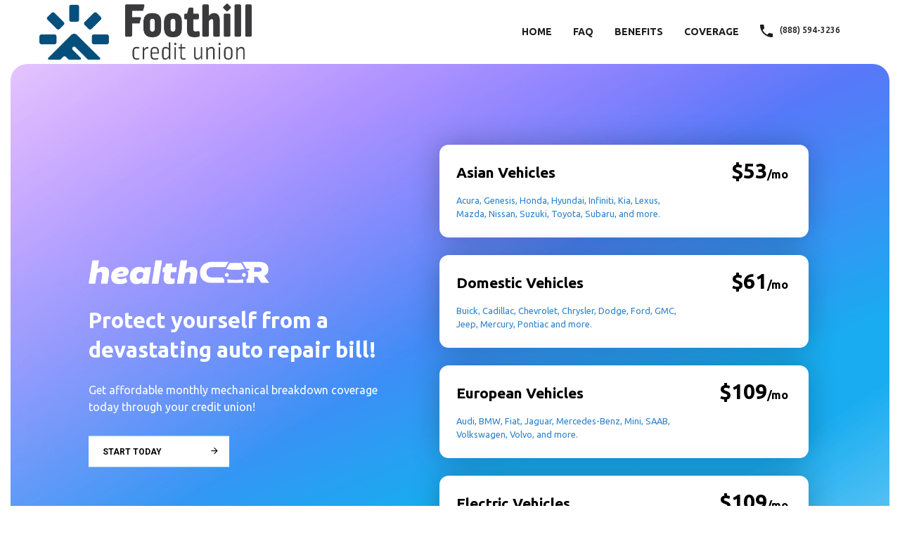

--- FILE ---
content_type: text/html; charset=UTF-8
request_url: https://myhealthcar.com/company/foothill-federal-credit-union/
body_size: 382938
content:
<!DOCTYPE html>
<!--[if IE 8 ]> <html lang="en-US" class="ie8"> <![endif]-->
<!--[if IE 9 ]> <html lang="en-US" class="ie9"> <![endif]-->
<!--[if gt IE 9]> <html lang="en-US"> <![endif]-->
<!--[if !IE]> <!--> <html lang="en-US"> <!--<![endif]-->
    <head>
        <meta charset="UTF-8" />
        <meta content="width=device-width, initial-scale=1.0" name="viewport">
        <link rel="pingback" href="https://myhealthcar.com/xmlrpc.php" />
        <link href="" rel="shortcut icon" />
        <meta name="google-site-verification" content="" />

        <link rel="apple-touch-icon" href=""  />        <link rel="apple-touch-icon" href="" sizes="114x114" />        <link rel="apple-touch-icon" href="" sizes="72x72" />        
        <!--[if lt IE 9]>
        <script src="https://myhealthcar.com/wp-content/themes/angle/assets/js/ltIE9.min.js"></script>
        <![endif]-->
        <title>Take the headache out of unexpected vehicle repairs&#8230; forever. | HealthCar</title>
<meta name='robots' content='max-image-preview:large' />
<link rel='dns-prefetch' href='//fonts.googleapis.com' />
<link rel="alternate" type="application/rss+xml" title="HealthCar &raquo; Feed" href="https://myhealthcar.com/feed/" />
<link rel="alternate" type="application/rss+xml" title="HealthCar &raquo; Comments Feed" href="https://myhealthcar.com/comments/feed/" />
<script type="text/javascript">
/* <![CDATA[ */
window._wpemojiSettings = {"baseUrl":"https:\/\/s.w.org\/images\/core\/emoji\/14.0.0\/72x72\/","ext":".png","svgUrl":"https:\/\/s.w.org\/images\/core\/emoji\/14.0.0\/svg\/","svgExt":".svg","source":{"concatemoji":"https:\/\/myhealthcar.com\/wp-includes\/js\/wp-emoji-release.min.js?ver=6.4.7"}};
/*! This file is auto-generated */
!function(i,n){var o,s,e;function c(e){try{var t={supportTests:e,timestamp:(new Date).valueOf()};sessionStorage.setItem(o,JSON.stringify(t))}catch(e){}}function p(e,t,n){e.clearRect(0,0,e.canvas.width,e.canvas.height),e.fillText(t,0,0);var t=new Uint32Array(e.getImageData(0,0,e.canvas.width,e.canvas.height).data),r=(e.clearRect(0,0,e.canvas.width,e.canvas.height),e.fillText(n,0,0),new Uint32Array(e.getImageData(0,0,e.canvas.width,e.canvas.height).data));return t.every(function(e,t){return e===r[t]})}function u(e,t,n){switch(t){case"flag":return n(e,"\ud83c\udff3\ufe0f\u200d\u26a7\ufe0f","\ud83c\udff3\ufe0f\u200b\u26a7\ufe0f")?!1:!n(e,"\ud83c\uddfa\ud83c\uddf3","\ud83c\uddfa\u200b\ud83c\uddf3")&&!n(e,"\ud83c\udff4\udb40\udc67\udb40\udc62\udb40\udc65\udb40\udc6e\udb40\udc67\udb40\udc7f","\ud83c\udff4\u200b\udb40\udc67\u200b\udb40\udc62\u200b\udb40\udc65\u200b\udb40\udc6e\u200b\udb40\udc67\u200b\udb40\udc7f");case"emoji":return!n(e,"\ud83e\udef1\ud83c\udffb\u200d\ud83e\udef2\ud83c\udfff","\ud83e\udef1\ud83c\udffb\u200b\ud83e\udef2\ud83c\udfff")}return!1}function f(e,t,n){var r="undefined"!=typeof WorkerGlobalScope&&self instanceof WorkerGlobalScope?new OffscreenCanvas(300,150):i.createElement("canvas"),a=r.getContext("2d",{willReadFrequently:!0}),o=(a.textBaseline="top",a.font="600 32px Arial",{});return e.forEach(function(e){o[e]=t(a,e,n)}),o}function t(e){var t=i.createElement("script");t.src=e,t.defer=!0,i.head.appendChild(t)}"undefined"!=typeof Promise&&(o="wpEmojiSettingsSupports",s=["flag","emoji"],n.supports={everything:!0,everythingExceptFlag:!0},e=new Promise(function(e){i.addEventListener("DOMContentLoaded",e,{once:!0})}),new Promise(function(t){var n=function(){try{var e=JSON.parse(sessionStorage.getItem(o));if("object"==typeof e&&"number"==typeof e.timestamp&&(new Date).valueOf()<e.timestamp+604800&&"object"==typeof e.supportTests)return e.supportTests}catch(e){}return null}();if(!n){if("undefined"!=typeof Worker&&"undefined"!=typeof OffscreenCanvas&&"undefined"!=typeof URL&&URL.createObjectURL&&"undefined"!=typeof Blob)try{var e="postMessage("+f.toString()+"("+[JSON.stringify(s),u.toString(),p.toString()].join(",")+"));",r=new Blob([e],{type:"text/javascript"}),a=new Worker(URL.createObjectURL(r),{name:"wpTestEmojiSupports"});return void(a.onmessage=function(e){c(n=e.data),a.terminate(),t(n)})}catch(e){}c(n=f(s,u,p))}t(n)}).then(function(e){for(var t in e)n.supports[t]=e[t],n.supports.everything=n.supports.everything&&n.supports[t],"flag"!==t&&(n.supports.everythingExceptFlag=n.supports.everythingExceptFlag&&n.supports[t]);n.supports.everythingExceptFlag=n.supports.everythingExceptFlag&&!n.supports.flag,n.DOMReady=!1,n.readyCallback=function(){n.DOMReady=!0}}).then(function(){return e}).then(function(){var e;n.supports.everything||(n.readyCallback(),(e=n.source||{}).concatemoji?t(e.concatemoji):e.wpemoji&&e.twemoji&&(t(e.twemoji),t(e.wpemoji)))}))}((window,document),window._wpemojiSettings);
/* ]]> */
</script>
<style id='wp-emoji-styles-inline-css' type='text/css'>

	img.wp-smiley, img.emoji {
		display: inline !important;
		border: none !important;
		box-shadow: none !important;
		height: 1em !important;
		width: 1em !important;
		margin: 0 0.07em !important;
		vertical-align: -0.1em !important;
		background: none !important;
		padding: 0 !important;
	}
</style>
<link rel='stylesheet' id='wp-block-library-css' href='https://myhealthcar.com/wp-includes/css/dist/block-library/style.min.css?ver=6.4.7' type='text/css' media='all' />
<style id='classic-theme-styles-inline-css' type='text/css'>
/*! This file is auto-generated */
.wp-block-button__link{color:#fff;background-color:#32373c;border-radius:9999px;box-shadow:none;text-decoration:none;padding:calc(.667em + 2px) calc(1.333em + 2px);font-size:1.125em}.wp-block-file__button{background:#32373c;color:#fff;text-decoration:none}
</style>
<style id='global-styles-inline-css' type='text/css'>
body{--wp--preset--color--black: #000000;--wp--preset--color--cyan-bluish-gray: #abb8c3;--wp--preset--color--white: #ffffff;--wp--preset--color--pale-pink: #f78da7;--wp--preset--color--vivid-red: #cf2e2e;--wp--preset--color--luminous-vivid-orange: #ff6900;--wp--preset--color--luminous-vivid-amber: #fcb900;--wp--preset--color--light-green-cyan: #7bdcb5;--wp--preset--color--vivid-green-cyan: #00d084;--wp--preset--color--pale-cyan-blue: #8ed1fc;--wp--preset--color--vivid-cyan-blue: #0693e3;--wp--preset--color--vivid-purple: #9b51e0;--wp--preset--gradient--vivid-cyan-blue-to-vivid-purple: linear-gradient(135deg,rgba(6,147,227,1) 0%,rgb(155,81,224) 100%);--wp--preset--gradient--light-green-cyan-to-vivid-green-cyan: linear-gradient(135deg,rgb(122,220,180) 0%,rgb(0,208,130) 100%);--wp--preset--gradient--luminous-vivid-amber-to-luminous-vivid-orange: linear-gradient(135deg,rgba(252,185,0,1) 0%,rgba(255,105,0,1) 100%);--wp--preset--gradient--luminous-vivid-orange-to-vivid-red: linear-gradient(135deg,rgba(255,105,0,1) 0%,rgb(207,46,46) 100%);--wp--preset--gradient--very-light-gray-to-cyan-bluish-gray: linear-gradient(135deg,rgb(238,238,238) 0%,rgb(169,184,195) 100%);--wp--preset--gradient--cool-to-warm-spectrum: linear-gradient(135deg,rgb(74,234,220) 0%,rgb(151,120,209) 20%,rgb(207,42,186) 40%,rgb(238,44,130) 60%,rgb(251,105,98) 80%,rgb(254,248,76) 100%);--wp--preset--gradient--blush-light-purple: linear-gradient(135deg,rgb(255,206,236) 0%,rgb(152,150,240) 100%);--wp--preset--gradient--blush-bordeaux: linear-gradient(135deg,rgb(254,205,165) 0%,rgb(254,45,45) 50%,rgb(107,0,62) 100%);--wp--preset--gradient--luminous-dusk: linear-gradient(135deg,rgb(255,203,112) 0%,rgb(199,81,192) 50%,rgb(65,88,208) 100%);--wp--preset--gradient--pale-ocean: linear-gradient(135deg,rgb(255,245,203) 0%,rgb(182,227,212) 50%,rgb(51,167,181) 100%);--wp--preset--gradient--electric-grass: linear-gradient(135deg,rgb(202,248,128) 0%,rgb(113,206,126) 100%);--wp--preset--gradient--midnight: linear-gradient(135deg,rgb(2,3,129) 0%,rgb(40,116,252) 100%);--wp--preset--font-size--small: 13px;--wp--preset--font-size--medium: 20px;--wp--preset--font-size--large: 36px;--wp--preset--font-size--x-large: 42px;--wp--preset--spacing--20: 0.44rem;--wp--preset--spacing--30: 0.67rem;--wp--preset--spacing--40: 1rem;--wp--preset--spacing--50: 1.5rem;--wp--preset--spacing--60: 2.25rem;--wp--preset--spacing--70: 3.38rem;--wp--preset--spacing--80: 5.06rem;--wp--preset--shadow--natural: 6px 6px 9px rgba(0, 0, 0, 0.2);--wp--preset--shadow--deep: 12px 12px 50px rgba(0, 0, 0, 0.4);--wp--preset--shadow--sharp: 6px 6px 0px rgba(0, 0, 0, 0.2);--wp--preset--shadow--outlined: 6px 6px 0px -3px rgba(255, 255, 255, 1), 6px 6px rgba(0, 0, 0, 1);--wp--preset--shadow--crisp: 6px 6px 0px rgba(0, 0, 0, 1);}:where(.is-layout-flex){gap: 0.5em;}:where(.is-layout-grid){gap: 0.5em;}body .is-layout-flow > .alignleft{float: left;margin-inline-start: 0;margin-inline-end: 2em;}body .is-layout-flow > .alignright{float: right;margin-inline-start: 2em;margin-inline-end: 0;}body .is-layout-flow > .aligncenter{margin-left: auto !important;margin-right: auto !important;}body .is-layout-constrained > .alignleft{float: left;margin-inline-start: 0;margin-inline-end: 2em;}body .is-layout-constrained > .alignright{float: right;margin-inline-start: 2em;margin-inline-end: 0;}body .is-layout-constrained > .aligncenter{margin-left: auto !important;margin-right: auto !important;}body .is-layout-constrained > :where(:not(.alignleft):not(.alignright):not(.alignfull)){max-width: var(--wp--style--global--content-size);margin-left: auto !important;margin-right: auto !important;}body .is-layout-constrained > .alignwide{max-width: var(--wp--style--global--wide-size);}body .is-layout-flex{display: flex;}body .is-layout-flex{flex-wrap: wrap;align-items: center;}body .is-layout-flex > *{margin: 0;}body .is-layout-grid{display: grid;}body .is-layout-grid > *{margin: 0;}:where(.wp-block-columns.is-layout-flex){gap: 2em;}:where(.wp-block-columns.is-layout-grid){gap: 2em;}:where(.wp-block-post-template.is-layout-flex){gap: 1.25em;}:where(.wp-block-post-template.is-layout-grid){gap: 1.25em;}.has-black-color{color: var(--wp--preset--color--black) !important;}.has-cyan-bluish-gray-color{color: var(--wp--preset--color--cyan-bluish-gray) !important;}.has-white-color{color: var(--wp--preset--color--white) !important;}.has-pale-pink-color{color: var(--wp--preset--color--pale-pink) !important;}.has-vivid-red-color{color: var(--wp--preset--color--vivid-red) !important;}.has-luminous-vivid-orange-color{color: var(--wp--preset--color--luminous-vivid-orange) !important;}.has-luminous-vivid-amber-color{color: var(--wp--preset--color--luminous-vivid-amber) !important;}.has-light-green-cyan-color{color: var(--wp--preset--color--light-green-cyan) !important;}.has-vivid-green-cyan-color{color: var(--wp--preset--color--vivid-green-cyan) !important;}.has-pale-cyan-blue-color{color: var(--wp--preset--color--pale-cyan-blue) !important;}.has-vivid-cyan-blue-color{color: var(--wp--preset--color--vivid-cyan-blue) !important;}.has-vivid-purple-color{color: var(--wp--preset--color--vivid-purple) !important;}.has-black-background-color{background-color: var(--wp--preset--color--black) !important;}.has-cyan-bluish-gray-background-color{background-color: var(--wp--preset--color--cyan-bluish-gray) !important;}.has-white-background-color{background-color: var(--wp--preset--color--white) !important;}.has-pale-pink-background-color{background-color: var(--wp--preset--color--pale-pink) !important;}.has-vivid-red-background-color{background-color: var(--wp--preset--color--vivid-red) !important;}.has-luminous-vivid-orange-background-color{background-color: var(--wp--preset--color--luminous-vivid-orange) !important;}.has-luminous-vivid-amber-background-color{background-color: var(--wp--preset--color--luminous-vivid-amber) !important;}.has-light-green-cyan-background-color{background-color: var(--wp--preset--color--light-green-cyan) !important;}.has-vivid-green-cyan-background-color{background-color: var(--wp--preset--color--vivid-green-cyan) !important;}.has-pale-cyan-blue-background-color{background-color: var(--wp--preset--color--pale-cyan-blue) !important;}.has-vivid-cyan-blue-background-color{background-color: var(--wp--preset--color--vivid-cyan-blue) !important;}.has-vivid-purple-background-color{background-color: var(--wp--preset--color--vivid-purple) !important;}.has-black-border-color{border-color: var(--wp--preset--color--black) !important;}.has-cyan-bluish-gray-border-color{border-color: var(--wp--preset--color--cyan-bluish-gray) !important;}.has-white-border-color{border-color: var(--wp--preset--color--white) !important;}.has-pale-pink-border-color{border-color: var(--wp--preset--color--pale-pink) !important;}.has-vivid-red-border-color{border-color: var(--wp--preset--color--vivid-red) !important;}.has-luminous-vivid-orange-border-color{border-color: var(--wp--preset--color--luminous-vivid-orange) !important;}.has-luminous-vivid-amber-border-color{border-color: var(--wp--preset--color--luminous-vivid-amber) !important;}.has-light-green-cyan-border-color{border-color: var(--wp--preset--color--light-green-cyan) !important;}.has-vivid-green-cyan-border-color{border-color: var(--wp--preset--color--vivid-green-cyan) !important;}.has-pale-cyan-blue-border-color{border-color: var(--wp--preset--color--pale-cyan-blue) !important;}.has-vivid-cyan-blue-border-color{border-color: var(--wp--preset--color--vivid-cyan-blue) !important;}.has-vivid-purple-border-color{border-color: var(--wp--preset--color--vivid-purple) !important;}.has-vivid-cyan-blue-to-vivid-purple-gradient-background{background: var(--wp--preset--gradient--vivid-cyan-blue-to-vivid-purple) !important;}.has-light-green-cyan-to-vivid-green-cyan-gradient-background{background: var(--wp--preset--gradient--light-green-cyan-to-vivid-green-cyan) !important;}.has-luminous-vivid-amber-to-luminous-vivid-orange-gradient-background{background: var(--wp--preset--gradient--luminous-vivid-amber-to-luminous-vivid-orange) !important;}.has-luminous-vivid-orange-to-vivid-red-gradient-background{background: var(--wp--preset--gradient--luminous-vivid-orange-to-vivid-red) !important;}.has-very-light-gray-to-cyan-bluish-gray-gradient-background{background: var(--wp--preset--gradient--very-light-gray-to-cyan-bluish-gray) !important;}.has-cool-to-warm-spectrum-gradient-background{background: var(--wp--preset--gradient--cool-to-warm-spectrum) !important;}.has-blush-light-purple-gradient-background{background: var(--wp--preset--gradient--blush-light-purple) !important;}.has-blush-bordeaux-gradient-background{background: var(--wp--preset--gradient--blush-bordeaux) !important;}.has-luminous-dusk-gradient-background{background: var(--wp--preset--gradient--luminous-dusk) !important;}.has-pale-ocean-gradient-background{background: var(--wp--preset--gradient--pale-ocean) !important;}.has-electric-grass-gradient-background{background: var(--wp--preset--gradient--electric-grass) !important;}.has-midnight-gradient-background{background: var(--wp--preset--gradient--midnight) !important;}.has-small-font-size{font-size: var(--wp--preset--font-size--small) !important;}.has-medium-font-size{font-size: var(--wp--preset--font-size--medium) !important;}.has-large-font-size{font-size: var(--wp--preset--font-size--large) !important;}.has-x-large-font-size{font-size: var(--wp--preset--font-size--x-large) !important;}
.wp-block-navigation a:where(:not(.wp-element-button)){color: inherit;}
:where(.wp-block-post-template.is-layout-flex){gap: 1.25em;}:where(.wp-block-post-template.is-layout-grid){gap: 1.25em;}
:where(.wp-block-columns.is-layout-flex){gap: 2em;}:where(.wp-block-columns.is-layout-grid){gap: 2em;}
.wp-block-pullquote{font-size: 1.5em;line-height: 1.6;}
</style>
<link rel='stylesheet' id='healthCar-google-fonts-css' href='https://fonts.googleapis.com/css?family=Bitter%3A400%2C700%7CRoboto%3A400%2C500%2C700%7CUbuntu%3A400%2C500%2C700&#038;display=swap&#038;ver=1.0.0' type='text/css' media='all' />
<link rel='stylesheet' id='healthCar-theme-style-css' href='https://myhealthcar.com/wp-content/plugins/healthCar-ams/public/css/healthCar-ams-theme.css?ver=1.0.0' type='text/css' media='all' />
<link rel='stylesheet' id='rs-plugin-settings-css' href='https://myhealthcar.com/wp-content/plugins/revslider/public/assets/css/rs6.css?ver=6.1.2' type='text/css' media='all' />
<style id='rs-plugin-settings-inline-css' type='text/css'>
#rs-demo-id {}
</style>
<link rel='stylesheet' id='angle-bootstrap-css' href='https://myhealthcar.com/wp-content/themes/angle/assets/css/bootstrap.min.css?ver=6.4.7' type='text/css' media='all' />
<link rel='stylesheet' id='mediaelement-css' href='https://myhealthcar.com/wp-includes/js/mediaelement/mediaelementplayer-legacy.min.css?ver=4.2.17' type='text/css' media='all' />
<link rel='stylesheet' id='wp-mediaelement-css' href='https://myhealthcar.com/wp-includes/js/mediaelement/wp-mediaelement.min.css?ver=6.4.7' type='text/css' media='all' />
<link rel='stylesheet' id='angle-theme-css' href='https://myhealthcar.com/wp-content/themes/angle/assets/css/theme.min.css?ver=6.4.7' type='text/css' media='all' />
<!--[if lt IE 9]>
<link rel='stylesheet' id='vc_lte_ie9-css' href='https://myhealthcar.com/wp-content/plugins/js_composer/assets/css/vc_lte_ie9.min.css?ver=6.0.5' type='text/css' media='screen' />
<![endif]-->
<link rel='stylesheet' id='mediaelementjs-styles-css' href='https://myhealthcar.com/wp-content/plugins/media-element-html5-video-and-audio-player/mediaelement/v4/mediaelementplayer.min.css?ver=6.4.7' type='text/css' media='all' />
<link rel='stylesheet' id='mediaelementjs-styles-legacy-css' href='https://myhealthcar.com/wp-content/plugins/media-element-html5-video-and-audio-player/mediaelement/v4/mediaelementplayer-legacy.min.css?ver=6.4.7' type='text/css' media='all' />
<script type="text/javascript" src="https://myhealthcar.com/wp-includes/js/jquery/jquery.min.js?ver=3.7.1" id="jquery-core-js"></script>
<script type="text/javascript" src="https://myhealthcar.com/wp-includes/js/jquery/jquery-migrate.min.js?ver=3.4.1" id="jquery-migrate-js"></script>
<script type="text/javascript" src="https://myhealthcar.com/wp-content/plugins/healthCar-ams/public/js/healthCar-ams-custom.js?ver=1.0.0" id="healthCar-ams-js"></script>
<script type="text/javascript" src="https://myhealthcar.com/wp-content/plugins/revslider/public/assets/js/revolution.tools.min.js?ver=6.0" id="tp-tools-js"></script>
<script type="text/javascript" src="https://myhealthcar.com/wp-content/plugins/revslider/public/assets/js/rs6.min.js?ver=6.1.2" id="revmin-js"></script>
<script type="text/javascript" src="https://myhealthcar.com/wp-content/plugins/media-element-html5-video-and-audio-player/mediaelement/v4/mediaelement-and-player.min.js?ver=4.2.8" id="mediaelementjs-scripts-js"></script>
<link rel="https://api.w.org/" href="https://myhealthcar.com/wp-json/" /><link rel="alternate" type="application/json" href="https://myhealthcar.com/wp-json/wp/v2/pages/870" /><link rel="EditURI" type="application/rsd+xml" title="RSD" href="https://myhealthcar.com/xmlrpc.php?rsd" />
<meta name="generator" content="WordPress 6.4.7" />
<link rel="canonical" href="https://myhealthcar.com/add-new-application-form-template-do-not-modify/" />
<link rel='shortlink' href='https://myhealthcar.com/?p=870' />
<link rel="alternate" type="application/json+oembed" href="https://myhealthcar.com/wp-json/oembed/1.0/embed?url=https%3A%2F%2Fmyhealthcar.com%2Fadd-new-application-form-template-do-not-modify%2F" />
<link rel="alternate" type="text/xml+oembed" href="https://myhealthcar.com/wp-json/oembed/1.0/embed?url=https%3A%2F%2Fmyhealthcar.com%2Fadd-new-application-form-template-do-not-modify%2F&#038;format=xml" />

            <style>
                @import url('https://fonts.googleapis.com/css?family=Quicksand&display=swap');
            </style>

            <script type="text/javascript">
                window.all_states         = [{"ID":"1","code":"AL","name":"Alabama","country_code":"US"},{"ID":"2","code":"AK","name":"Alaska","country_code":"US"},{"ID":"3","code":"AZ","name":"Arizona","country_code":"US"},{"ID":"4","code":"AR","name":"Arkansas","country_code":"US"},{"ID":"5","code":"CA","name":"California","country_code":"US"},{"ID":"6","code":"CO","name":"Colorado","country_code":"US"},{"ID":"7","code":"CT","name":"Connecticut","country_code":"US"},{"ID":"8","code":"DE","name":"Delaware","country_code":"US"},{"ID":"9","code":"FL","name":"Florida","country_code":"US"},{"ID":"10","code":"GA","name":"Georgia","country_code":"US"},{"ID":"11","code":"HI","name":"Hawaii","country_code":"US"},{"ID":"12","code":"ID","name":"Idaho","country_code":"US"},{"ID":"13","code":"IL","name":"Illinois","country_code":"US"},{"ID":"14","code":"IN","name":"Indiana","country_code":"US"},{"ID":"15","code":"IA","name":"Iowa","country_code":"US"},{"ID":"16","code":"KS","name":"Kansas","country_code":"US"},{"ID":"17","code":"KY","name":"Kentucky","country_code":"US"},{"ID":"18","code":"LA","name":"Louisiana","country_code":"US"},{"ID":"19","code":"ME","name":"Maine","country_code":"US"},{"ID":"20","code":"MD","name":"Maryland","country_code":"US"},{"ID":"21","code":"MA","name":"Massachusetts","country_code":"US"},{"ID":"22","code":"MI","name":"Michigan","country_code":"US"},{"ID":"23","code":"MN","name":"Minnesota","country_code":"US"},{"ID":"24","code":"MS","name":"Mississippi","country_code":"US"},{"ID":"25","code":"MO","name":"Missouri","country_code":"US"},{"ID":"26","code":"MT","name":"Montana","country_code":"US"},{"ID":"27","code":"NE","name":"Nebraska","country_code":"US"},{"ID":"28","code":"NV","name":"Nevada","country_code":"US"},{"ID":"29","code":"NH","name":"New Hampshire","country_code":"US"},{"ID":"30","code":"NJ","name":"New Jersey","country_code":"US"},{"ID":"31","code":"NM","name":"New Mexico","country_code":"US"},{"ID":"32","code":"NY","name":"New York","country_code":"US"},{"ID":"33","code":"NC","name":"North Carolina","country_code":"US"},{"ID":"34","code":"ND","name":"North Dakota","country_code":"US"},{"ID":"35","code":"OH","name":"Ohio","country_code":"US"},{"ID":"36","code":"OK","name":"Oklahoma","country_code":"US"},{"ID":"37","code":"OR","name":"Oregon","country_code":"US"},{"ID":"38","code":"PA","name":"Pennsylvania","country_code":"US"},{"ID":"39","code":"PR","name":"Puerto Rico","country_code":"US"},{"ID":"40","code":"RI","name":"Rhode Island","country_code":"US"},{"ID":"41","code":"SC","name":"South Carolina","country_code":"US"},{"ID":"42","code":"SD","name":"South Dakota","country_code":"US"},{"ID":"43","code":"TN","name":"Tennessee","country_code":"US"},{"ID":"44","code":"TX","name":"Texas","country_code":"US"},{"ID":"45","code":"UT","name":"Utah","country_code":"US"},{"ID":"46","code":"VT","name":"Vermont","country_code":"US"},{"ID":"47","code":"VA","name":"Virginia","country_code":"US"},{"ID":"48","code":"WA","name":"Washington","country_code":"US"},{"ID":"49","code":"WV","name":"West Virginia","country_code":"US"},{"ID":"50","code":"WI","name":"Wisconsin","country_code":"US"},{"ID":"51","code":"WY","name":"Wyoming","country_code":"US"}];

                window.all_vehicle_makes  = ["ACURA","AUDI","BMW","BUICK","CADILLAC","CHEVROLET","CHRYSLER","DODGE","FIAT","FORD","GENESIS","GMC","HONDA","HUMMER","HYUNDAI","INFINITI","ISUZU","JAGUAR","JEEP","KIA","LEXUS","LINCOLN","MAZDA","MERCEDES-BENZ","MERCURY","MINI","MITSUBISHI","NISSAN","OLDSMOBILE","PLYMOUTH","PONTIAC","RAM","SAAB","SATURN","SCION","SMART","SUBARU","SUZUKI","TOYOTA","VOLKSWAGEN","VOLVO"];
                window.all_vehicle_models = [{"ID":"2564","model":"1.6EL","make":"ACURA","monthly_price":"53.00"},{"ID":"2565","model":"1.7EL","make":"ACURA","monthly_price":"53.00"},{"ID":"2566","model":"3.2 CL","make":"ACURA","monthly_price":"53.00"},{"ID":"2567","model":"3.2 CL TYPE-S","make":"ACURA","monthly_price":"53.00"},{"ID":"2568","model":"3.2TL","make":"ACURA","monthly_price":"53.00"},{"ID":"2569","model":"3.5RL","make":"ACURA","monthly_price":"53.00"},{"ID":"2570","model":"CSX","make":"ACURA","monthly_price":"53.00"},{"ID":"2571","model":"ILX","make":"ACURA","monthly_price":"53.00"},{"ID":"13919","model":"ILX Hybrid","make":"ACURA","monthly_price":"53.00"},{"ID":"2572","model":"INTEGRA","make":"ACURA","monthly_price":"53.00"},{"ID":"2573","model":"MDX","make":"ACURA","monthly_price":"53.00"},{"ID":"13920","model":"MDX Hybrid","make":"ACURA","monthly_price":"53.00"},{"ID":"2574","model":"RDX","make":"ACURA","monthly_price":"53.00"},{"ID":"2575","model":"RL","make":"ACURA","monthly_price":"53.00"},{"ID":"2576","model":"RLX","make":"ACURA","monthly_price":"53.00"},{"ID":"13921","model":"RLX Hybrid","make":"ACURA","monthly_price":"53.00"},{"ID":"2577","model":"RSX","make":"ACURA","monthly_price":"53.00"},{"ID":"2578","model":"TL","make":"ACURA","monthly_price":"53.00"},{"ID":"2579","model":"TLX","make":"ACURA","monthly_price":"53.00"},{"ID":"2580","model":"TSX","make":"ACURA","monthly_price":"53.00"},{"ID":"2581","model":"ZDX","make":"ACURA","monthly_price":"53.00"},{"ID":"2582","model":"ZDX TECH","make":"ACURA","monthly_price":"53.00"},{"ID":"2586","model":"A3","make":"AUDI","monthly_price":"109.00"},{"ID":"2587","model":"A4","make":"AUDI","monthly_price":"109.00"},{"ID":"2588","model":"A5","make":"AUDI","monthly_price":"109.00"},{"ID":"2589","model":"A6","make":"AUDI","monthly_price":"109.00"},{"ID":"2592","model":"ALLROAD","make":"AUDI","monthly_price":"109.00"},{"ID":"2593","model":"NEW S4","make":"AUDI","monthly_price":"109.00"},{"ID":"2594","model":"Q3","make":"AUDI","monthly_price":"109.00"},{"ID":"2595","model":"Q5","make":"AUDI","monthly_price":"109.00"},{"ID":"14006","model":"Q5 E","make":"AUDI","monthly_price":"109.00"},{"ID":"2596","model":"Q7","make":"AUDI","monthly_price":"109.00"},{"ID":"2597","model":"Q8","make":"AUDI","monthly_price":"109.00"},{"ID":"2602","model":"S3","make":"AUDI","monthly_price":"109.00"},{"ID":"2603","model":"S4","make":"AUDI","monthly_price":"109.00"},{"ID":"2604","model":"S5","make":"AUDI","monthly_price":"109.00"},{"ID":"2607","model":"SQ5","make":"AUDI","monthly_price":"109.00"},{"ID":"2608","model":"TT","make":"AUDI","monthly_price":"109.00"},{"ID":"2609","model":"TT RS","make":"AUDI","monthly_price":"109.00"},{"ID":"2610","model":"TTS","make":"AUDI","monthly_price":"109.00"},{"ID":"2611","model":"128","make":"BMW","monthly_price":"109.00"},{"ID":"2612","model":"135","make":"BMW","monthly_price":"109.00"},{"ID":"2613","model":"228","make":"BMW","monthly_price":"109.00"},{"ID":"2638","model":"228XI","make":"BMW","monthly_price":"109.00"},{"ID":"2639","model":"230I","make":"BMW","monthly_price":"109.00"},{"ID":"2640","model":"230XI","make":"BMW","monthly_price":"109.00"},{"ID":"2614","model":"318","make":"BMW","monthly_price":"109.00"},{"ID":"2615","model":"320","make":"BMW","monthly_price":"109.00"},{"ID":"2641","model":"320I","make":"BMW","monthly_price":"109.00"},{"ID":"2616","model":"323","make":"BMW","monthly_price":"109.00"},{"ID":"2617","model":"325","make":"BMW","monthly_price":"109.00"},{"ID":"2642","model":"325 SULEV","make":"BMW","monthly_price":"109.00"},{"ID":"2643","model":"325CI","make":"BMW","monthly_price":"109.00"},{"ID":"2644","model":"325CI SULEV","make":"BMW","monthly_price":"109.00"},{"ID":"2645","model":"325I","make":"BMW","monthly_price":"109.00"},{"ID":"2646","model":"325IT","make":"BMW","monthly_price":"109.00"},{"ID":"2647","model":"325IT SULEV","make":"BMW","monthly_price":"109.00"},{"ID":"2648","model":"325XI","make":"BMW","monthly_price":"109.00"},{"ID":"2649","model":"325XIT","make":"BMW","monthly_price":"109.00"},{"ID":"2618","model":"328","make":"BMW","monthly_price":"109.00"},{"ID":"2619","model":"330","make":"BMW","monthly_price":"109.00"},{"ID":"2650","model":"330CI","make":"BMW","monthly_price":"109.00"},{"ID":"2651","model":"330E","make":"BMW","monthly_price":"109.00"},{"ID":"2652","model":"330I","make":"BMW","monthly_price":"109.00"},{"ID":"2653","model":"330XE","make":"BMW","monthly_price":"109.00"},{"ID":"2654","model":"330XI","make":"BMW","monthly_price":"109.00"},{"ID":"2620","model":"335","make":"BMW","monthly_price":"109.00"},{"ID":"2621","model":"340","make":"BMW","monthly_price":"109.00"},{"ID":"2655","model":"340XI","make":"BMW","monthly_price":"109.00"},{"ID":"2622","model":"428","make":"BMW","monthly_price":"109.00"},{"ID":"2656","model":"430I","make":"BMW","monthly_price":"109.00"},{"ID":"2657","model":"430XI","make":"BMW","monthly_price":"109.00"},{"ID":"2623","model":"435","make":"BMW","monthly_price":"109.00"},{"ID":"2658","model":"440I","make":"BMW","monthly_price":"109.00"},{"ID":"2659","model":"440XI","make":"BMW","monthly_price":"109.00"},{"ID":"2624","model":"525","make":"BMW","monthly_price":"109.00"},{"ID":"2660","model":"525I","make":"BMW","monthly_price":"109.00"},{"ID":"2661","model":"525IT","make":"BMW","monthly_price":"109.00"},{"ID":"2662","model":"525IT AUTOMATIC","make":"BMW","monthly_price":"109.00"},{"ID":"2625","model":"528","make":"BMW","monthly_price":"109.00"},{"ID":"2626","model":"530","make":"BMW","monthly_price":"109.00"},{"ID":"2663","model":"530E","make":"BMW","monthly_price":"109.00"},{"ID":"2664","model":"530I","make":"BMW","monthly_price":"109.00"},{"ID":"2665","model":"530XE","make":"BMW","monthly_price":"109.00"},{"ID":"2666","model":"530XI","make":"BMW","monthly_price":"109.00"},{"ID":"2627","model":"535","make":"BMW","monthly_price":"109.00"},{"ID":"2628","model":"540","make":"BMW","monthly_price":"109.00"},{"ID":"2667","model":"540ITA","make":"BMW","monthly_price":"109.00"},{"ID":"2668","model":"540XD","make":"BMW","monthly_price":"109.00"},{"ID":"2669","model":"540XI","make":"BMW","monthly_price":"109.00"},{"ID":"2629","model":"545","make":"BMW","monthly_price":"109.00"},{"ID":"2670","model":"545I","make":"BMW","monthly_price":"109.00"},{"ID":"2697","model":"X1","make":"BMW","monthly_price":"109.00"},{"ID":"2698","model":"X2","make":"BMW","monthly_price":"109.00"},{"ID":"2699","model":"X3","make":"BMW","monthly_price":"109.00"},{"ID":"2700","model":"X4","make":"BMW","monthly_price":"109.00"},{"ID":"2701","model":"X5","make":"BMW","monthly_price":"109.00"},{"ID":"2702","model":"X6","make":"BMW","monthly_price":"109.00"},{"ID":"2704","model":"Z3","make":"BMW","monthly_price":"109.00"},{"ID":"2705","model":"Z4","make":"BMW","monthly_price":"109.00"},{"ID":"2706","model":"ALLURE","make":"BUICK","monthly_price":"61.00"},{"ID":"2707","model":"CASCADA","make":"BUICK","monthly_price":"61.00"},{"ID":"2708","model":"CENTURY","make":"BUICK","monthly_price":"61.00"},{"ID":"2709","model":"ENCLAVE","make":"BUICK","monthly_price":"61.00"},{"ID":"2710","model":"ENCORE","make":"BUICK","monthly_price":"61.00"},{"ID":"2711","model":"ENVISION","make":"BUICK","monthly_price":"61.00"},{"ID":"2712","model":"LACROSSE","make":"BUICK","monthly_price":"61.00"},{"ID":"2713","model":"LESABRE","make":"BUICK","monthly_price":"61.00"},{"ID":"2714","model":"LUCERNE","make":"BUICK","monthly_price":"61.00"},{"ID":"2715","model":"PARK AVENUE","make":"BUICK","monthly_price":"61.00"},{"ID":"2716","model":"RAINIER","make":"BUICK","monthly_price":"61.00"},{"ID":"2717","model":"REGAL","make":"BUICK","monthly_price":"61.00"},{"ID":"2718","model":"RENDEZVOUS","make":"BUICK","monthly_price":"61.00"},{"ID":"2719","model":"RIVIERA","make":"BUICK","monthly_price":"61.00"},{"ID":"2720","model":"TERRAZA","make":"BUICK","monthly_price":"61.00"},{"ID":"2721","model":"VERANO","make":"BUICK","monthly_price":"61.00"},{"ID":"2722","model":"ATS","make":"CADILLAC","monthly_price":"61.00"},{"ID":"2723","model":"ATS-V","make":"CADILLAC","monthly_price":"61.00"},{"ID":"2724","model":"C\/T CTS HI FEATURE","make":"CADILLAC","monthly_price":"61.00"},{"ID":"2725","model":"C\/T CTS HI FEATURE V6","make":"CADILLAC","monthly_price":"61.00"},{"ID":"2726","model":"CATERA","make":"CADILLAC","monthly_price":"61.00"},{"ID":"2727","model":"CT4","make":"CADILLAC","monthly_price":"61.00"},{"ID":"2728","model":"CT4-V","make":"CADILLAC","monthly_price":"61.00"},{"ID":"2729","model":"CT5","make":"CADILLAC","monthly_price":"61.00"},{"ID":"2730","model":"CT5-V","make":"CADILLAC","monthly_price":"61.00"},{"ID":"2731","model":"CT6","make":"CADILLAC","monthly_price":"61.00"},{"ID":"2732","model":"CT6-V","make":"CADILLAC","monthly_price":"61.00"},{"ID":"2733","model":"CTS","make":"CADILLAC","monthly_price":"61.00"},{"ID":"2734","model":"CTS AWD","make":"CADILLAC","monthly_price":"61.00"},{"ID":"2735","model":"CTS-V","make":"CADILLAC","monthly_price":"61.00"},{"ID":"2736","model":"CTS-VA\/CATERA SPORT","make":"CADILLAC","monthly_price":"61.00"},{"ID":"2737","model":"DEVILLE","make":"CADILLAC","monthly_price":"61.00"},{"ID":"2738","model":"DEVILLE DHS","make":"CADILLAC","monthly_price":"61.00"},{"ID":"2739","model":"DTS","make":"CADILLAC","monthly_price":"61.00"},{"ID":"2740","model":"ELDORADO","make":"CADILLAC","monthly_price":"61.00"},{"ID":"2742","model":"ESCALADE","make":"CADILLAC","monthly_price":"61.00"},{"ID":"13975","model":"ESCALADE HYBRID","make":"CADILLAC","monthly_price":"61.00"},{"ID":"2743","model":"SEVILLE","make":"CADILLAC","monthly_price":"61.00"},{"ID":"2744","model":"SRX","make":"CADILLAC","monthly_price":"61.00"},{"ID":"2745","model":"STS","make":"CADILLAC","monthly_price":"61.00"},{"ID":"2746","model":"STS-V","make":"CADILLAC","monthly_price":"61.00"},{"ID":"2749","model":"XT4","make":"CADILLAC","monthly_price":"61.00"},{"ID":"2750","model":"XT5","make":"CADILLAC","monthly_price":"61.00"},{"ID":"2751","model":"XT6","make":"CADILLAC","monthly_price":"61.00"},{"ID":"2752","model":"XTS","make":"CADILLAC","monthly_price":"61.00"},{"ID":"2753","model":"3500","make":"CHEVROLET","monthly_price":"61.00"},{"ID":"2754","model":"3500HD","make":"CHEVROLET","monthly_price":"61.00"},{"ID":"2755","model":"ASTRO","make":"CHEVROLET","monthly_price":"61.00"},{"ID":"2756","model":"AVALANCHE","make":"CHEVROLET","monthly_price":"61.00"},{"ID":"2757","model":"AVALANCHE C1500","make":"CHEVROLET","monthly_price":"61.00"},{"ID":"2758","model":"AVALANCHE K1500","make":"CHEVROLET","monthly_price":"61.00"},{"ID":"2759","model":"AVALANCHE K2500","make":"CHEVROLET","monthly_price":"61.00"},{"ID":"2760","model":"AVEO","make":"CHEVROLET","monthly_price":"61.00"},{"ID":"2761","model":"BLAZER","make":"CHEVROLET","monthly_price":"61.00"},{"ID":"2762","model":"C1500 SILVERADO","make":"CHEVROLET","monthly_price":"61.00"},{"ID":"2765","model":"C1500 SUBURBAN","make":"CHEVROLET","monthly_price":"61.00"},{"ID":"2763","model":"C1500 TAHOE","make":"CHEVROLET","monthly_price":"61.00"},{"ID":"2764","model":"C1500HD SILVERADO","make":"CHEVROLET","monthly_price":"61.00"},{"ID":"2766","model":"C2500 SILVERADO","make":"CHEVROLET","monthly_price":"61.00"},{"ID":"2767","model":"C2500 SUBURBAN","make":"CHEVROLET","monthly_price":"61.00"},{"ID":"2768","model":"C2500HD SILVERADO","make":"CHEVROLET","monthly_price":"61.00"},{"ID":"2769","model":"C3500 SILVERADO","make":"CHEVROLET","monthly_price":"61.00"},{"ID":"13976","model":"CAMARO (LS\/LT\/SS\/2SS)","make":"CHEVROLET","monthly_price":"61.00"},{"ID":"2771","model":"CAPRICE","make":"CHEVROLET","monthly_price":"61.00"},{"ID":"2772","model":"CAPTIVA","make":"CHEVROLET","monthly_price":"61.00"},{"ID":"2773","model":"CAVALIER","make":"CHEVROLET","monthly_price":"61.00"},{"ID":"2774","model":"CLASSIC","make":"CHEVROLET","monthly_price":"61.00"},{"ID":"2775","model":"COBALT","make":"CHEVROLET","monthly_price":"61.00"},{"ID":"2776","model":"COLORADO","make":"CHEVROLET","monthly_price":"61.00"},{"ID":"2777","model":"CORVETTE (NON Z06\/ GT1\/ ZR1\/ STINGRAY)","make":"CHEVROLET","monthly_price":"61.00"},{"ID":"2778","model":"CRUZE","make":"CHEVROLET","monthly_price":"61.00"},{"ID":"2779","model":"EQUINOX","make":"CHEVROLET","monthly_price":"61.00"},{"ID":"2780","model":"EXPRESS G1500","make":"CHEVROLET","monthly_price":"61.00"},{"ID":"2781","model":"EXPRESS G2500","make":"CHEVROLET","monthly_price":"61.00"},{"ID":"2782","model":"EXPRESS G3500","make":"CHEVROLET","monthly_price":"61.00"},{"ID":"2783","model":"GEO PRIZM","make":"CHEVROLET","monthly_price":"61.00"},{"ID":"2784","model":"GMT-400","make":"CHEVROLET","monthly_price":"61.00"},{"ID":"2785","model":"HHR","make":"CHEVROLET","monthly_price":"61.00"},{"ID":"2786","model":"IMPALA","make":"CHEVROLET","monthly_price":"61.00"},{"ID":"2787","model":"K1500 SILVERADO","make":"CHEVROLET","monthly_price":"61.00"},{"ID":"2788","model":"K1500 SUBURBAN","make":"CHEVROLET","monthly_price":"61.00"},{"ID":"2789","model":"K1500 TAHOE","make":"CHEVROLET","monthly_price":"61.00"},{"ID":"2790","model":"K1500HD SILVERADO","make":"CHEVROLET","monthly_price":"61.00"},{"ID":"2791","model":"K2500 SILVERADO","make":"CHEVROLET","monthly_price":"61.00"},{"ID":"2792","model":"K2500 SUBURBAN","make":"CHEVROLET","monthly_price":"61.00"},{"ID":"2793","model":"K2500HD SILVERADO","make":"CHEVROLET","monthly_price":"61.00"},{"ID":"2794","model":"K3500 SILVERADO","make":"CHEVROLET","monthly_price":"61.00"},{"ID":"2795","model":"LUMINA","make":"CHEVROLET","monthly_price":"61.00"},{"ID":"2796","model":"MALIBU","make":"CHEVROLET","monthly_price":"61.00"},{"ID":"13977","model":"MALIBU HYBRID","make":"CHEVROLET","monthly_price":"61.00"},{"ID":"2797","model":"METRO","make":"CHEVROLET","monthly_price":"61.00"},{"ID":"2798","model":"MONTE CARLO","make":"CHEVROLET","monthly_price":"61.00"},{"ID":"2799","model":"S10","make":"CHEVROLET","monthly_price":"61.00"},{"ID":"2800","model":"SILVERADO C1500","make":"CHEVROLET","monthly_price":"61.00"},{"ID":"13978","model":"SILVERADO C1500 Hybrid","make":"CHEVROLET","monthly_price":"61.00"},{"ID":"2801","model":"SILVERADO C2500","make":"CHEVROLET","monthly_price":"61.00"},{"ID":"2804","model":"SILVERADO C3500","make":"CHEVROLET","monthly_price":"61.00"},{"ID":"2802","model":"SILVERADO K1500","make":"CHEVROLET","monthly_price":"61.00"},{"ID":"13979","model":"SILVERADO K1500 Hybrid","make":"CHEVROLET","monthly_price":"61.00"},{"ID":"2803","model":"SILVERADO K2500","make":"CHEVROLET","monthly_price":"61.00"},{"ID":"2805","model":"SILVERADO K3500","make":"CHEVROLET","monthly_price":"61.00"},{"ID":"2806","model":"SILVERADO SS","make":"CHEVROLET","monthly_price":"61.00"},{"ID":"2807","model":"SONIC","make":"CHEVROLET","monthly_price":"61.00"},{"ID":"2808","model":"SPARK","make":"CHEVROLET","monthly_price":"61.00"},{"ID":"2809","model":"SS","make":"CHEVROLET","monthly_price":"61.00"},{"ID":"2810","model":"SSR","make":"CHEVROLET","monthly_price":"61.00"},{"ID":"2811","model":"SUBURBAN","make":"CHEVROLET","monthly_price":"61.00"},{"ID":"2812","model":"TAHOE","make":"CHEVROLET","monthly_price":"61.00"},{"ID":"13980","model":"TAHOE HYBRID","make":"CHEVROLET","monthly_price":"61.00"},{"ID":"2813","model":"TRACKER","make":"CHEVROLET","monthly_price":"61.00"},{"ID":"2814","model":"TRAILBLAZER","make":"CHEVROLET","monthly_price":"61.00"},{"ID":"2815","model":"TRAVERSE","make":"CHEVROLET","monthly_price":"61.00"},{"ID":"2816","model":"TRAX","make":"CHEVROLET","monthly_price":"61.00"},{"ID":"2817","model":"UPLANDER","make":"CHEVROLET","monthly_price":"61.00"},{"ID":"2818","model":"VENTURE","make":"CHEVROLET","monthly_price":"61.00"},{"ID":"2819","model":"VOLT","make":"CHEVROLET","monthly_price":"61.00"},{"ID":"2820","model":"200","make":"CHRYSLER","monthly_price":"61.00"},{"ID":"2821","model":"300","make":"CHRYSLER","monthly_price":"61.00"},{"ID":"2822","model":"300C","make":"CHRYSLER","monthly_price":"61.00"},{"ID":"2823","model":"300M","make":"CHRYSLER","monthly_price":"61.00"},{"ID":"2824","model":"ASPEN","make":"CHRYSLER","monthly_price":"61.00"},{"ID":"2825","model":"CARAVAN","make":"CHRYSLER","monthly_price":"61.00"},{"ID":"2826","model":"CIRRUS","make":"CHRYSLER","monthly_price":"61.00"},{"ID":"2827","model":"CONCORDE","make":"CHRYSLER","monthly_price":"61.00"},{"ID":"2828","model":"CROSSFIRE","make":"CHRYSLER","monthly_price":"61.00"},{"ID":"15941","model":"GRAND CARAVAN","make":"CHRYSLER","monthly_price":"61.00"},{"ID":"2829","model":"GRAND VOYAGER","make":"CHRYSLER","monthly_price":"61.00"},{"ID":"2830","model":"INTREPID","make":"CHRYSLER","monthly_price":"61.00"},{"ID":"2831","model":"LHS","make":"CHRYSLER","monthly_price":"61.00"},{"ID":"2832","model":"NEON","make":"CHRYSLER","monthly_price":"61.00"},{"ID":"2833","model":"PACIFICA","make":"CHRYSLER","monthly_price":"61.00"},{"ID":"13981","model":"PACIFICA Hybrid","make":"CHRYSLER","monthly_price":"61.00"},{"ID":"2835","model":"PT CRUISER","make":"CHRYSLER","monthly_price":"61.00"},{"ID":"2836","model":"SEBRING","make":"CHRYSLER","monthly_price":"61.00"},{"ID":"2837","model":"TOWN & COUNTRY","make":"CHRYSLER","monthly_price":"61.00"},{"ID":"2838","model":"VOYAGER","make":"CHRYSLER","monthly_price":"61.00"},{"ID":"2839","model":"AVENGER","make":"DODGE","monthly_price":"61.00"},{"ID":"2840","model":"CALIBER","make":"DODGE","monthly_price":"61.00"},{"ID":"2841","model":"CARAVAN","make":"DODGE","monthly_price":"61.00"},{"ID":"13982","model":"CHALLENGER (SXT\/GT\/R\/T)","make":"DODGE","monthly_price":"61.00"},{"ID":"13983","model":"CHARGER (SE\/R\/T\/ GT)","make":"DODGE","monthly_price":"61.00"},{"ID":"2847","model":"DAKOTA","make":"DODGE","monthly_price":"61.00"},{"ID":"2848","model":"DART","make":"DODGE","monthly_price":"61.00"},{"ID":"13984","model":"DURANGO (NON SSV)","make":"DODGE","monthly_price":"61.00"},{"ID":"13985","model":"DURNAGO HEV","make":"DODGE","monthly_price":"61.00"},{"ID":"2850","model":"GRAND CARAVAN","make":"DODGE","monthly_price":"61.00"},{"ID":"2851","model":"INTREPID","make":"DODGE","monthly_price":"61.00"},{"ID":"2852","model":"JOURNEY","make":"DODGE","monthly_price":"61.00"},{"ID":"13986","model":"MAGNUM (NON SRT-8)","make":"DODGE","monthly_price":"61.00"},{"ID":"2854","model":"NEON","make":"DODGE","monthly_price":"61.00"},{"ID":"2855","model":"NITRO","make":"DODGE","monthly_price":"61.00"},{"ID":"2856","model":"RAM 1500","make":"DODGE","monthly_price":"61.00"},{"ID":"2857","model":"RAM 2500","make":"DODGE","monthly_price":"61.00"},{"ID":"2858","model":"RAM 3500","make":"DODGE","monthly_price":"61.00"},{"ID":"2859","model":"RAM VAN","make":"DODGE","monthly_price":"61.00"},{"ID":"2860","model":"RAM WAGON","make":"DODGE","monthly_price":"61.00"},{"ID":"2861","model":"STRATUS","make":"DODGE","monthly_price":"61.00"},{"ID":"2862","model":"124 SPIDER","make":"FIAT","monthly_price":"109.00"},{"ID":"2863","model":"500","make":"FIAT","monthly_price":"109.00"},{"ID":"14007","model":"500 Hybrid","make":"FIAT","monthly_price":"109.00"},{"ID":"2864","model":"500L","make":"FIAT","monthly_price":"109.00"},{"ID":"2865","model":"500X","make":"FIAT","monthly_price":"109.00"},{"ID":"2866","model":"BRONCO","make":"FORD","monthly_price":"61.00"},{"ID":"2867","model":"C-MAX","make":"FORD","monthly_price":"61.00"},{"ID":"13987","model":"C-MAX Energi","make":"FORD","monthly_price":"61.00"},{"ID":"13988","model":"C-MAX Hybrid","make":"FORD","monthly_price":"61.00"},{"ID":"2868","model":"CONTOUR","make":"FORD","monthly_price":"61.00"},{"ID":"13989","model":"COURIER","make":"FORD","monthly_price":"61.00"},{"ID":"2869","model":"CROWN VICTORIA","make":"FORD","monthly_price":"61.00"},{"ID":"2870","model":"E350 SUPER DUTY","make":"FORD","monthly_price":"61.00"},{"ID":"2871","model":"E450 SUPER DUTY","make":"FORD","monthly_price":"61.00"},{"ID":"2873","model":"ECONOLINE E150","make":"FORD","monthly_price":"61.00"},{"ID":"2874","model":"ECONOLINE E250","make":"FORD","monthly_price":"61.00"},{"ID":"2876","model":"ECOSPORT","make":"FORD","monthly_price":"61.00"},{"ID":"2877","model":"EDGE","make":"FORD","monthly_price":"61.00"},{"ID":"2878","model":"ESCAPE","make":"FORD","monthly_price":"61.00"},{"ID":"13990","model":"ESCAPE Hybrid","make":"FORD","monthly_price":"61.00"},{"ID":"2879","model":"ESCORT","make":"FORD","monthly_price":"61.00"},{"ID":"2880","model":"EXCURSION","make":"FORD","monthly_price":"61.00"},{"ID":"2881","model":"EXPEDITION","make":"FORD","monthly_price":"61.00"},{"ID":"2882","model":"EXPLORER","make":"FORD","monthly_price":"61.00"},{"ID":"13991","model":"EXPLORER Hybrid","make":"FORD","monthly_price":"61.00"},{"ID":"2883","model":"F150","make":"FORD","monthly_price":"61.00"},{"ID":"13992","model":"F150 Hybrid","make":"FORD","monthly_price":"61.00"},{"ID":"2884","model":"F150 SVT","make":"FORD","monthly_price":"61.00"},{"ID":"2886","model":"F250","make":"FORD","monthly_price":"61.00"},{"ID":"2887","model":"F350","make":"FORD","monthly_price":"61.00"},{"ID":"2888","model":"FIESTA","make":"FORD","monthly_price":"61.00"},{"ID":"2889","model":"FIVE HUNDRED","make":"FORD","monthly_price":"61.00"},{"ID":"2890","model":"FLEX","make":"FORD","monthly_price":"61.00"},{"ID":"2891","model":"FOCUS","make":"FORD","monthly_price":"61.00"},{"ID":"2892","model":"FREESTAR","make":"FORD","monthly_price":"61.00"},{"ID":"2893","model":"FREESTYLE","make":"FORD","monthly_price":"61.00"},{"ID":"2894","model":"FUSION","make":"FORD","monthly_price":"61.00"},{"ID":"13993","model":"FUSION Hybrid","make":"FORD","monthly_price":"61.00"},{"ID":"13994","model":"FUSION PHEV","make":"FORD","monthly_price":"61.00"},{"ID":"13995","model":"MUSTANG (GT\/ MACH 1 only)","make":"FORD","monthly_price":"61.00"},{"ID":"2896","model":"RANGER","make":"FORD","monthly_price":"61.00"},{"ID":"2897","model":"TAURUS","make":"FORD","monthly_price":"61.00"},{"ID":"2898","model":"THUNDERBIRD","make":"FORD","monthly_price":"61.00"},{"ID":"2899","model":"TRANSIT","make":"FORD","monthly_price":"61.00"},{"ID":"13996","model":"TRANSIT CONNECT","make":"FORD","monthly_price":"61.00"},{"ID":"2900","model":"WINDSTAR","make":"FORD","monthly_price":"61.00"},{"ID":"2901","model":"G70","make":"GENESIS","monthly_price":"53.00"},{"ID":"2902","model":"G80","make":"GENESIS","monthly_price":"53.00"},{"ID":"13922","model":"GV70","make":"GENESIS","monthly_price":"53.00"},{"ID":"2903","model":"GV80","make":"GENESIS","monthly_price":"53.00"},{"ID":"2905","model":"ACADIA","make":"GMC","monthly_price":"61.00"},{"ID":"2906","model":"CANYON","make":"GMC","monthly_price":"61.00"},{"ID":"2907","model":"DENALI","make":"GMC","monthly_price":"61.00"},{"ID":"2908","model":"ENVOY","make":"GMC","monthly_price":"61.00"},{"ID":"2909","model":"JIMMY","make":"GMC","monthly_price":"61.00"},{"ID":"2910","model":"SAFARI","make":"GMC","monthly_price":"61.00"},{"ID":"2911","model":"SAVANA G1500","make":"GMC","monthly_price":"61.00"},{"ID":"2912","model":"SAVANA G2500","make":"GMC","monthly_price":"61.00"},{"ID":"2913","model":"SAVANA G3500","make":"GMC","monthly_price":"61.00"},{"ID":"2915","model":"SIERRA C1500","make":"GMC","monthly_price":"61.00"},{"ID":"2916","model":"SIERRA C2500","make":"GMC","monthly_price":"61.00"},{"ID":"2917","model":"SIERRA C3500","make":"GMC","monthly_price":"61.00"},{"ID":"2918","model":"SIERRA DENALI","make":"GMC","monthly_price":"61.00"},{"ID":"13997","model":"SIERRA Hybrid","make":"GMC","monthly_price":"61.00"},{"ID":"2919","model":"SIERRA K1500","make":"GMC","monthly_price":"61.00"},{"ID":"2920","model":"SIERRA K1500 DENALI","make":"GMC","monthly_price":"61.00"},{"ID":"2921","model":"SIERRA K2500","make":"GMC","monthly_price":"61.00"},{"ID":"2922","model":"SIERRA K3500","make":"GMC","monthly_price":"61.00"},{"ID":"2923","model":"SIERRA LIMITED","make":"GMC","monthly_price":"61.00"},{"ID":"2924","model":"SONOMA","make":"GMC","monthly_price":"61.00"},{"ID":"2925","model":"TERRAIN","make":"GMC","monthly_price":"61.00"},{"ID":"2926","model":"TERRAIN DENALI","make":"GMC","monthly_price":"61.00"},{"ID":"2927","model":"YUKON","make":"GMC","monthly_price":"61.00"},{"ID":"2928","model":"YUKON DENALI","make":"GMC","monthly_price":"61.00"},{"ID":"13998","model":"YUKON Hybrid","make":"GMC","monthly_price":"61.00"},{"ID":"2929","model":"YUKON XL","make":"GMC","monthly_price":"61.00"},{"ID":"2930","model":"ACCORD","make":"HONDA","monthly_price":"53.00"},{"ID":"2931","model":"ACCORD CROSSTOUR","make":"HONDA","monthly_price":"53.00"},{"ID":"13923","model":"ACCORD Hybrid","make":"HONDA","monthly_price":"53.00"},{"ID":"2932","model":"CIVIC","make":"HONDA","monthly_price":"53.00"},{"ID":"13924","model":"CIVIC Hybrid","make":"HONDA","monthly_price":"53.00"},{"ID":"2933","model":"CLARITY","make":"HONDA","monthly_price":"53.00"},{"ID":"13925","model":"CLARITY (PHEV)","make":"HONDA","monthly_price":"53.00"},{"ID":"2935","model":"CR-V","make":"HONDA","monthly_price":"53.00"},{"ID":"13926","model":"CR-V Hybrid","make":"HONDA","monthly_price":"53.00"},{"ID":"2936","model":"CR-Z","make":"HONDA","monthly_price":"53.00"},{"ID":"2934","model":"CROSSTOUR","make":"HONDA","monthly_price":"53.00"},{"ID":"2937","model":"ELEMENT","make":"HONDA","monthly_price":"53.00"},{"ID":"2938","model":"EV PLUS","make":"HONDA","monthly_price":"53.00"},{"ID":"2939","model":"FIT","make":"HONDA","monthly_price":"53.00"},{"ID":"2940","model":"HR-V","make":"HONDA","monthly_price":"53.00"},{"ID":"2941","model":"INSIGHT","make":"HONDA","monthly_price":"53.00"},{"ID":"13927","model":"INSIGHT Hybrid","make":"HONDA","monthly_price":"53.00"},{"ID":"2942","model":"ODYSSEY","make":"HONDA","monthly_price":"53.00"},{"ID":"2943","model":"PASSPORT","make":"HONDA","monthly_price":"53.00"},{"ID":"2944","model":"PILOT","make":"HONDA","monthly_price":"53.00"},{"ID":"2945","model":"PRELUDE","make":"HONDA","monthly_price":"53.00"},{"ID":"2946","model":"RIDGELINE","make":"HONDA","monthly_price":"53.00"},{"ID":"2948","model":"H2","make":"HUMMER","monthly_price":"61.00"},{"ID":"2949","model":"H3","make":"HUMMER","monthly_price":"61.00"},{"ID":"2950","model":"ACCENT","make":"HYUNDAI","monthly_price":"53.00"},{"ID":"2951","model":"AZERA","make":"HYUNDAI","monthly_price":"53.00"},{"ID":"2952","model":"ELANTRA","make":"HYUNDAI","monthly_price":"53.00"},{"ID":"13928","model":"ELANTRA Hybrid","make":"HYUNDAI","monthly_price":"53.00"},{"ID":"2953","model":"ENTOURAGE","make":"HYUNDAI","monthly_price":"53.00"},{"ID":"2954","model":"EQUUS","make":"HYUNDAI","monthly_price":"53.00"},{"ID":"2955","model":"GENESIS","make":"HYUNDAI","monthly_price":"53.00"},{"ID":"2956","model":"GENESIS COUPE","make":"HYUNDAI","monthly_price":"53.00"},{"ID":"2957","model":"IONIQ","make":"HYUNDAI","monthly_price":"53.00"},{"ID":"13929","model":"IONIQ Hybrid","make":"HYUNDAI","monthly_price":"53.00"},{"ID":"2958","model":"KONA","make":"HYUNDAI","monthly_price":"53.00"},{"ID":"13930","model":"KONA Hybrid","make":"HYUNDAI","monthly_price":"53.00"},{"ID":"2960","model":"PALISADE","make":"HYUNDAI","monthly_price":"53.00"},{"ID":"13931","model":"SANTA CRUZ","make":"HYUNDAI","monthly_price":"53.00"},{"ID":"2961","model":"SANTA FE","make":"HYUNDAI","monthly_price":"53.00"},{"ID":"13932","model":"SANTA FE Hybrid","make":"HYUNDAI","monthly_price":"53.00"},{"ID":"2962","model":"SONATA","make":"HYUNDAI","monthly_price":"53.00"},{"ID":"13934","model":"SONATA (PHEV)","make":"HYUNDAI","monthly_price":"53.00"},{"ID":"13933","model":"SONATA Hybrid","make":"HYUNDAI","monthly_price":"53.00"},{"ID":"2963","model":"TIBURON","make":"HYUNDAI","monthly_price":"53.00"},{"ID":"2964","model":"TUCSON","make":"HYUNDAI","monthly_price":"53.00"},{"ID":"13936","model":"TUSCON (PHEV)","make":"HYUNDAI","monthly_price":"53.00"},{"ID":"13935","model":"TUSCON Hybrid","make":"HYUNDAI","monthly_price":"53.00"},{"ID":"2965","model":"VELOSTER","make":"HYUNDAI","monthly_price":"53.00"},{"ID":"2966","model":"VENUE","make":"HYUNDAI","monthly_price":"53.00"},{"ID":"2967","model":"VERACRUZ","make":"HYUNDAI","monthly_price":"53.00"},{"ID":"2968","model":"XG","make":"HYUNDAI","monthly_price":"53.00"},{"ID":"2969","model":"EX35","make":"INFINITI","monthly_price":"53.00"},{"ID":"2970","model":"EX37","make":"INFINITI","monthly_price":"53.00"},{"ID":"2971","model":"FX35","make":"INFINITI","monthly_price":"53.00"},{"ID":"2972","model":"FX37","make":"INFINITI","monthly_price":"53.00"},{"ID":"2973","model":"FX45","make":"INFINITI","monthly_price":"53.00"},{"ID":"2974","model":"FX50","make":"INFINITI","monthly_price":"53.00"},{"ID":"2975","model":"G20","make":"INFINITI","monthly_price":"53.00"},{"ID":"2976","model":"G25","make":"INFINITI","monthly_price":"53.00"},{"ID":"2977","model":"G35","make":"INFINITI","monthly_price":"53.00"},{"ID":"2978","model":"G37","make":"INFINITI","monthly_price":"53.00"},{"ID":"2979","model":"I30","make":"INFINITI","monthly_price":"53.00"},{"ID":"2980","model":"I35","make":"INFINITI","monthly_price":"53.00"},{"ID":"2981","model":"JX35","make":"INFINITI","monthly_price":"53.00"},{"ID":"2982","model":"M35","make":"INFINITI","monthly_price":"53.00"},{"ID":"2983","model":"M37","make":"INFINITI","monthly_price":"53.00"},{"ID":"2984","model":"M45","make":"INFINITI","monthly_price":"53.00"},{"ID":"2985","model":"M56","make":"INFINITI","monthly_price":"53.00"},{"ID":"2986","model":"Q40","make":"INFINITI","monthly_price":"53.00"},{"ID":"2987","model":"Q45","make":"INFINITI","monthly_price":"53.00"},{"ID":"2988","model":"Q50","make":"INFINITI","monthly_price":"53.00"},{"ID":"2989","model":"Q60","make":"INFINITI","monthly_price":"53.00"},{"ID":"2990","model":"Q70","make":"INFINITI","monthly_price":"53.00"},{"ID":"13937","model":"Q70L","make":"INFINITI","monthly_price":"53.00"},{"ID":"2991","model":"QX30","make":"INFINITI","monthly_price":"53.00"},{"ID":"2992","model":"QX4","make":"INFINITI","monthly_price":"53.00"},{"ID":"2993","model":"QX50","make":"INFINITI","monthly_price":"53.00"},{"ID":"13938","model":"QX55","make":"INFINITI","monthly_price":"53.00"},{"ID":"2994","model":"QX56","make":"INFINITI","monthly_price":"53.00"},{"ID":"2995","model":"QX60","make":"INFINITI","monthly_price":"53.00"},{"ID":"2996","model":"QX70","make":"INFINITI","monthly_price":"53.00"},{"ID":"2997","model":"QX80","make":"INFINITI","monthly_price":"53.00"},{"ID":"2998","model":"AMIGO","make":"ISUZU","monthly_price":"53.00"},{"ID":"2999","model":"ASCENDER","make":"ISUZU","monthly_price":"53.00"},{"ID":"3000","model":"AXIOM","make":"ISUZU","monthly_price":"53.00"},{"ID":"3001","model":"FTR","make":"ISUZU","monthly_price":"53.00"},{"ID":"3002","model":"HOMBRE","make":"ISUZU","monthly_price":"53.00"},{"ID":"3003","model":"I-280","make":"ISUZU","monthly_price":"53.00"},{"ID":"3004","model":"I-290","make":"ISUZU","monthly_price":"53.00"},{"ID":"3005","model":"I-350","make":"ISUZU","monthly_price":"53.00"},{"ID":"3006","model":"I-370","make":"ISUZU","monthly_price":"53.00"},{"ID":"3007","model":"RODEO","make":"ISUZU","monthly_price":"53.00"},{"ID":"3008","model":"TROOPER","make":"ISUZU","monthly_price":"53.00"},{"ID":"3009","model":"VEHICROSS","make":"ISUZU","monthly_price":"53.00"},{"ID":"14009","model":"E-PACE","make":"JAGUAR","monthly_price":"109.00"},{"ID":"14008","model":"F-PACE","make":"JAGUAR","monthly_price":"109.00"},{"ID":"3010","model":"S-TYPE","make":"JAGUAR","monthly_price":"109.00"},{"ID":"3011","model":"VANDEN PLAS","make":"JAGUAR","monthly_price":"109.00"},{"ID":"14012","model":"X TYPE 2.5","make":"JAGUAR","monthly_price":"109.00"},{"ID":"3012","model":"X TYPE 2.5 ESTATE","make":"JAGUAR","monthly_price":"109.00"},{"ID":"14013","model":"X TYPE 3.0 ","make":"JAGUAR","monthly_price":"109.00"},{"ID":"14010","model":"XE","make":"JAGUAR","monthly_price":"109.00"},{"ID":"14011","model":"XF","make":"JAGUAR","monthly_price":"109.00"},{"ID":"3014","model":"CHEROKEE","make":"JEEP","monthly_price":"61.00"},{"ID":"3015","model":"COMMANDER","make":"JEEP","monthly_price":"61.00"},{"ID":"3016","model":"COMPASS","make":"JEEP","monthly_price":"61.00"},{"ID":"3017","model":"GLADIATOR","make":"JEEP","monthly_price":"61.00"},{"ID":"13999","model":"GRAND CHEROKEE (NON-SRT-8)","make":"JEEP","monthly_price":"61.00"},{"ID":"3019","model":"LIBERTY","make":"JEEP","monthly_price":"61.00"},{"ID":"3020","model":"PATRIOT","make":"JEEP","monthly_price":"61.00"},{"ID":"3021","model":"RENEGADE","make":"JEEP","monthly_price":"61.00"},{"ID":"15971","model":"WAGONEER","make":"JEEP","monthly_price":"61.00"},{"ID":"3022","model":"WRANGLER","make":"JEEP","monthly_price":"61.00"},{"ID":"15956","model":"WRANGLER XE","make":"JEEP","monthly_price":"61.00"},{"ID":"3023","model":"AMANTI","make":"KIA","monthly_price":"53.00"},{"ID":"3024","model":"BORREGO","make":"KIA","monthly_price":"53.00"},{"ID":"3025","model":"CADENZA","make":"KIA","monthly_price":"53.00"},{"ID":"13939","model":"CARNIVAL","make":"KIA","monthly_price":"53.00"},{"ID":"3026","model":"FORTE","make":"KIA","monthly_price":"53.00"},{"ID":"3027","model":"K5","make":"KIA","monthly_price":"53.00"},{"ID":"3028","model":"K900","make":"KIA","monthly_price":"53.00"},{"ID":"3029","model":"NEW SPECTRA","make":"KIA","monthly_price":"53.00"},{"ID":"3030","model":"NEW SPORTAGE","make":"KIA","monthly_price":"53.00"},{"ID":"3031","model":"NIRO","make":"KIA","monthly_price":"53.00"},{"ID":"13940","model":"NIRO (PHEV)","make":"KIA","monthly_price":"53.00"},{"ID":"3032","model":"OPTIMA","make":"KIA","monthly_price":"53.00"},{"ID":"13941","model":"OPTIMA (PHEV)","make":"KIA","monthly_price":"53.00"},{"ID":"13942","model":"OPTIMA Hybrid","make":"KIA","monthly_price":"53.00"},{"ID":"3033","model":"RIO","make":"KIA","monthly_price":"53.00"},{"ID":"3034","model":"RONDO","make":"KIA","monthly_price":"53.00"},{"ID":"3035","model":"SEDONA","make":"KIA","monthly_price":"53.00"},{"ID":"3036","model":"SELTOS","make":"KIA","monthly_price":"53.00"},{"ID":"3037","model":"SEPHIA","make":"KIA","monthly_price":"53.00"},{"ID":"3038","model":"SORENTO","make":"KIA","monthly_price":"53.00"},{"ID":"13943","model":"SORENTO Hybrid","make":"KIA","monthly_price":"53.00"},{"ID":"3039","model":"SOUL","make":"KIA","monthly_price":"53.00"},{"ID":"3040","model":"SPECTRA","make":"KIA","monthly_price":"53.00"},{"ID":"3041","model":"SPORTAGE","make":"KIA","monthly_price":"53.00"},{"ID":"3042","model":"STINGER","make":"KIA","monthly_price":"53.00"},{"ID":"3043","model":"TELLURIDE","make":"KIA","monthly_price":"53.00"},{"ID":"3044","model":"CT","make":"LEXUS","monthly_price":"53.00"},{"ID":"3045","model":"ES","make":"LEXUS","monthly_price":"53.00"},{"ID":"3046","model":"ES 300","make":"LEXUS","monthly_price":"53.00"},{"ID":"13944","model":"ES 300H","make":"LEXUS","monthly_price":"53.00"},{"ID":"17011","model":"ES 350","make":"LEXUS","monthly_price":"53.00"},{"ID":"13954","model":"ES Hybrid","make":"LEXUS","monthly_price":"53.00"},{"ID":"3047","model":"GS","make":"LEXUS","monthly_price":"53.00"},{"ID":"3048","model":"GS 200T","make":"LEXUS","monthly_price":"53.00"},{"ID":"3049","model":"GS 300","make":"LEXUS","monthly_price":"53.00"},{"ID":"3053","model":"GS 300 AWD","make":"LEXUS","monthly_price":"53.00"},{"ID":"3054","model":"GS 300 NEW GEN","make":"LEXUS","monthly_price":"53.00"},{"ID":"3050","model":"GS 350","make":"LEXUS","monthly_price":"53.00"},{"ID":"3051","model":"GS 400","make":"LEXUS","monthly_price":"53.00"},{"ID":"3052","model":"GS 430","make":"LEXUS","monthly_price":"53.00"},{"ID":"3055","model":"GS 430 NEW GEN","make":"LEXUS","monthly_price":"53.00"},{"ID":"3057","model":"GS 450H","make":"LEXUS","monthly_price":"53.00"},{"ID":"3056","model":"GS GENERATION 2006","make":"LEXUS","monthly_price":"53.00"},{"ID":"3058","model":"GS460","make":"LEXUS","monthly_price":"53.00"},{"ID":"3061","model":"GX 470","make":"LEXUS","monthly_price":"53.00"},{"ID":"3060","model":"GX460","make":"LEXUS","monthly_price":"53.00"},{"ID":"3062","model":"HS","make":"LEXUS","monthly_price":"53.00"},{"ID":"3063","model":"IS","make":"LEXUS","monthly_price":"53.00"},{"ID":"3064","model":"IS 200T","make":"LEXUS","monthly_price":"53.00"},{"ID":"3065","model":"IS 250","make":"LEXUS","monthly_price":"53.00"},{"ID":"3066","model":"IS 300","make":"LEXUS","monthly_price":"53.00"},{"ID":"3069","model":"IS-F","make":"LEXUS","monthly_price":"53.00"},{"ID":"3067","model":"IS250 AWD","make":"LEXUS","monthly_price":"53.00"},{"ID":"3068","model":"IS350","make":"LEXUS","monthly_price":"53.00"},{"ID":"3070","model":"LC","make":"LEXUS","monthly_price":"53.00"},{"ID":"13956","model":"LC Hybrid","make":"LEXUS","monthly_price":"53.00"},{"ID":"3072","model":"LS 400","make":"LEXUS","monthly_price":"53.00"},{"ID":"13946","model":"LS 500 BASE","make":"LEXUS","monthly_price":"53.00"},{"ID":"13955","model":"LS Hybrid","make":"LEXUS","monthly_price":"53.00"},{"ID":"3073","model":"LS430","make":"LEXUS","monthly_price":"53.00"},{"ID":"3074","model":"LS460","make":"LEXUS","monthly_price":"53.00"},{"ID":"13945","model":"LS460L","make":"LEXUS","monthly_price":"53.00"},{"ID":"3076","model":"LX 470","make":"LEXUS","monthly_price":"53.00"},{"ID":"3077","model":"LX 570","make":"LEXUS","monthly_price":"53.00"},{"ID":"13952","model":"NX (PHEV) ","make":"LEXUS","monthly_price":"53.00"},{"ID":"3078","model":"NX 200T","make":"LEXUS","monthly_price":"53.00"},{"ID":"13948","model":"NX 250","make":"LEXUS","monthly_price":"53.00"},{"ID":"3079","model":"NX 300H","make":"LEXUS","monthly_price":"53.00"},{"ID":"13949","model":"NX 350","make":"LEXUS","monthly_price":"53.00"},{"ID":"13951","model":"NX Hybrid","make":"LEXUS","monthly_price":"53.00"},{"ID":"13947","model":"NX450 H","make":"LEXUS","monthly_price":"53.00"},{"ID":"3083","model":"RC 200T","make":"LEXUS","monthly_price":"53.00"},{"ID":"3081","model":"RC 300","make":"LEXUS","monthly_price":"53.00"},{"ID":"3082","model":"RC 350","make":"LEXUS","monthly_price":"53.00"},{"ID":"3084","model":"RX 300","make":"LEXUS","monthly_price":"53.00"},{"ID":"3085","model":"RX 330","make":"LEXUS","monthly_price":"53.00"},{"ID":"3086","model":"RX 350","make":"LEXUS","monthly_price":"53.00"},{"ID":"3087","model":"RX 400H","make":"LEXUS","monthly_price":"53.00"},{"ID":"3088","model":"RX 450","make":"LEXUS","monthly_price":"53.00"},{"ID":"3089","model":"RX 450H","make":"LEXUS","monthly_price":"53.00"},{"ID":"13953","model":"RX Hybrid","make":"LEXUS","monthly_price":"53.00"},{"ID":"3090","model":"SC 300","make":"LEXUS","monthly_price":"53.00"},{"ID":"3091","model":"SC 400","make":"LEXUS","monthly_price":"53.00"},{"ID":"3092","model":"SC 430","make":"LEXUS","monthly_price":"53.00"},{"ID":"3093","model":"UX","make":"LEXUS","monthly_price":"53.00"},{"ID":"13950","model":"UX Hybrid","make":"LEXUS","monthly_price":"53.00"},{"ID":"3094","model":"AVIATOR","make":"LINCOLN","monthly_price":"61.00"},{"ID":"14000","model":"AVIATOR Hybrid","make":"LINCOLN","monthly_price":"61.00"},{"ID":"3095","model":"CONTINENTAL","make":"LINCOLN","monthly_price":"61.00"},{"ID":"3096","model":"CORSAIR","make":"LINCOLN","monthly_price":"61.00"},{"ID":"14001","model":"CORSAIR Hybrid","make":"LINCOLN","monthly_price":"61.00"},{"ID":"3097","model":"LS","make":"LINCOLN","monthly_price":"61.00"},{"ID":"3098","model":"MARK LT","make":"LINCOLN","monthly_price":"61.00"},{"ID":"3099","model":"MARK VIII","make":"LINCOLN","monthly_price":"61.00"},{"ID":"3100","model":"MKC","make":"LINCOLN","monthly_price":"61.00"},{"ID":"3101","model":"MKS","make":"LINCOLN","monthly_price":"61.00"},{"ID":"3102","model":"MKT","make":"LINCOLN","monthly_price":"61.00"},{"ID":"3103","model":"MKX","make":"LINCOLN","monthly_price":"61.00"},{"ID":"3104","model":"MKZ","make":"LINCOLN","monthly_price":"61.00"},{"ID":"3105","model":"NAUTILUS","make":"LINCOLN","monthly_price":"61.00"},{"ID":"3106","model":"NAVIGATOR","make":"LINCOLN","monthly_price":"61.00"},{"ID":"3107","model":"TOWN CAR","make":"LINCOLN","monthly_price":"61.00"},{"ID":"3108","model":"ZEPHYR","make":"LINCOLN","monthly_price":"61.00"},{"ID":"3109","model":"3","make":"MAZDA","monthly_price":"53.00"},{"ID":"3110","model":"5","make":"MAZDA","monthly_price":"53.00"},{"ID":"3111","model":"6","make":"MAZDA","monthly_price":"53.00"},{"ID":"3112","model":"626","make":"MAZDA","monthly_price":"53.00"},{"ID":"3113","model":"6I","make":"MAZDA","monthly_price":"53.00"},{"ID":"3114","model":"6S","make":"MAZDA","monthly_price":"53.00"},{"ID":"3115","model":"B2300","make":"MAZDA","monthly_price":"53.00"},{"ID":"3116","model":"B2500","make":"MAZDA","monthly_price":"53.00"},{"ID":"3117","model":"B3000","make":"MAZDA","monthly_price":"53.00"},{"ID":"3118","model":"B4000","make":"MAZDA","monthly_price":"53.00"},{"ID":"3119","model":"CX-3","make":"MAZDA","monthly_price":"53.00"},{"ID":"3120","model":"CX-30","make":"MAZDA","monthly_price":"53.00"},{"ID":"3121","model":"CX-5","make":"MAZDA","monthly_price":"53.00"},{"ID":"3122","model":"CX-7","make":"MAZDA","monthly_price":"53.00"},{"ID":"3123","model":"CX-9","make":"MAZDA","monthly_price":"53.00"},{"ID":"3124","model":"MAZDA2","make":"MAZDA","monthly_price":"53.00"},{"ID":"3125","model":"MAZDA3","make":"MAZDA","monthly_price":"53.00"},{"ID":"3126","model":"MAZDA5","make":"MAZDA","monthly_price":"53.00"},{"ID":"3127","model":"MAZDA6S","make":"MAZDA","monthly_price":"53.00"},{"ID":"3128","model":"MIATA","make":"MAZDA","monthly_price":"53.00"},{"ID":"3129","model":"MILLENIA","make":"MAZDA","monthly_price":"53.00"},{"ID":"3130","model":"MPV","make":"MAZDA","monthly_price":"53.00"},{"ID":"3131","model":"MX-5 MIATA","make":"MAZDA","monthly_price":"53.00"},{"ID":"3132","model":"PROTEGE","make":"MAZDA","monthly_price":"53.00"},{"ID":"3134","model":"SPEED","make":"MAZDA","monthly_price":"53.00"},{"ID":"3135","model":"TRIBUTE","make":"MAZDA","monthly_price":"53.00"},{"ID":"13957","model":"TRIBUTE Hybrid","make":"MAZDA","monthly_price":"53.00"},{"ID":"3137","model":"A","make":"MERCEDES-BENZ","monthly_price":"109.00"},{"ID":"3138","model":"B","make":"MERCEDES-BENZ","monthly_price":"109.00"},{"ID":"3139","model":"B200","make":"MERCEDES-BENZ","monthly_price":"109.00"},{"ID":"3140","model":"B250","make":"MERCEDES-BENZ","monthly_price":"109.00"},{"ID":"3141","model":"C  (NON AMG)","make":"MERCEDES-BENZ","monthly_price":"109.00"},{"ID":"3142","model":"C GENERATION 2006","make":"MERCEDES-BENZ","monthly_price":"109.00"},{"ID":"3143","model":"C230","make":"MERCEDES-BENZ","monthly_price":"109.00"},{"ID":"3144","model":"C230K SPORT COUPE","make":"MERCEDES-BENZ","monthly_price":"109.00"},{"ID":"3145","model":"C230K SPORT SEDAN","make":"MERCEDES-BENZ","monthly_price":"109.00"},{"ID":"3146","model":"C240","make":"MERCEDES-BENZ","monthly_price":"109.00"},{"ID":"3147","model":"C240 SPORT WAGON","make":"MERCEDES-BENZ","monthly_price":"109.00"},{"ID":"3148","model":"C250D 4MATIC","make":"MERCEDES-BENZ","monthly_price":"109.00"},{"ID":"3149","model":"C280","make":"MERCEDES-BENZ","monthly_price":"109.00"},{"ID":"3150","model":"C280 4M AWD","make":"MERCEDES-BENZ","monthly_price":"109.00"},{"ID":"3151","model":"C280 4MATIC","make":"MERCEDES-BENZ","monthly_price":"109.00"},{"ID":"3152","model":"C300 4MATIC","make":"MERCEDES-BENZ","monthly_price":"109.00"},{"ID":"3153","model":"C320","make":"MERCEDES-BENZ","monthly_price":"109.00"},{"ID":"3154","model":"C320 SPORT COUPE","make":"MERCEDES-BENZ","monthly_price":"109.00"},{"ID":"3155","model":"C3204M","make":"MERCEDES-BENZ","monthly_price":"109.00"},{"ID":"3156","model":"C350","make":"MERCEDES-BENZ","monthly_price":"109.00"},{"ID":"3157","model":"C350 4MATIC","make":"MERCEDES-BENZ","monthly_price":"109.00"},{"ID":"3158","model":"C350 AWD","make":"MERCEDES-BENZ","monthly_price":"109.00"},{"ID":"14014","model":"C350e","make":"MERCEDES-BENZ","monthly_price":"109.00"},{"ID":"3159","model":"C400 4MATIC","make":"MERCEDES-BENZ","monthly_price":"109.00"},{"ID":"3161","model":"CLA MODELS  (Non-AMG)","make":"MERCEDES-BENZ","monthly_price":"109.00"},{"ID":"14015","model":"CLK MODELS 320, 350 & 430 (Non-AMG)","make":"MERCEDES-BENZ","monthly_price":"109.00"},{"ID":"3136","model":"CLK320","make":"MERCEDES-BENZ","monthly_price":"109.00"},{"ID":"3165","model":"E280 4MATIC","make":"MERCEDES-BENZ","monthly_price":"109.00"},{"ID":"14016","model":"E300","make":"MERCEDES-BENZ","monthly_price":"109.00"},{"ID":"3166","model":"E320 4MATIC","make":"MERCEDES-BENZ","monthly_price":"109.00"},{"ID":"3167","model":"E320 CDI","make":"MERCEDES-BENZ","monthly_price":"109.00"},{"ID":"3171","model":"E350 4MATIC","make":"MERCEDES-BENZ","monthly_price":"109.00"},{"ID":"3168","model":"E350 WAGON","make":"MERCEDES-BENZ","monthly_price":"109.00"},{"ID":"3169","model":"E3504M AWD","make":"MERCEDES-BENZ","monthly_price":"109.00"},{"ID":"3170","model":"E3504M WAGON AWD","make":"MERCEDES-BENZ","monthly_price":"109.00"},{"ID":"14017","model":"E400","make":"MERCEDES-BENZ","monthly_price":"109.00"},{"ID":"14018","model":"E450","make":"MERCEDES-BENZ","monthly_price":"109.00"},{"ID":"14019","model":"GL 320,350,450 (Non-AMG)","make":"MERCEDES-BENZ","monthly_price":"109.00"},{"ID":"14020","model":"GLA 250 (Non-AMG)","make":"MERCEDES-BENZ","monthly_price":"109.00"},{"ID":"3176","model":"GLB 250","make":"MERCEDES-BENZ","monthly_price":"109.00"},{"ID":"14021","model":"GLC 300, 350 (Non-AMG)","make":"MERCEDES-BENZ","monthly_price":"109.00"},{"ID":"14022","model":"GLC CLASS (Non-AMG) Hybrid","make":"MERCEDES-BENZ","monthly_price":"109.00"},{"ID":"14023","model":"GLE 300, 350, 400, 450 (Non-AMG)","make":"MERCEDES-BENZ","monthly_price":"109.00"},{"ID":"14024","model":"GLK 250,350","make":"MERCEDES-BENZ","monthly_price":"109.00"},{"ID":"3180","model":"METRIS","make":"MERCEDES-BENZ","monthly_price":"109.00"},{"ID":"14025","model":"ML 250,350,400 (Non-AMG)","make":"MERCEDES-BENZ","monthly_price":"109.00"},{"ID":"14026","model":"R 350 (NON AMG)","make":"MERCEDES-BENZ","monthly_price":"109.00"},{"ID":"14027","model":"S 350, 430, 450 (Non-AMG)","make":"MERCEDES-BENZ","monthly_price":"109.00"},{"ID":"14028","model":"SL 400, 450 (Non-AMG)","make":"MERCEDES-BENZ","monthly_price":"109.00"},{"ID":"14029","model":"SLC 300 (Non-AMG)","make":"MERCEDES-BENZ","monthly_price":"109.00"},{"ID":"14030","model":"SLK 250, 280, 300, 320, 350 (Non-AMG)","make":"MERCEDES-BENZ","monthly_price":"109.00"},{"ID":"3187","model":"COUGAR","make":"MERCURY","monthly_price":"61.00"},{"ID":"3188","model":"GRAND MARQUIS","make":"MERCURY","monthly_price":"61.00"},{"ID":"3189","model":"MARAUDER","make":"MERCURY","monthly_price":"61.00"},{"ID":"3190","model":"MARINER","make":"MERCURY","monthly_price":"61.00"},{"ID":"14002","model":"MARINER Hybrid","make":"MERCURY","monthly_price":"61.00"},{"ID":"3191","model":"MILAN","make":"MERCURY","monthly_price":"61.00"},{"ID":"14003","model":"MILAN Hybrid","make":"MERCURY","monthly_price":"61.00"},{"ID":"3192","model":"MONTEGO","make":"MERCURY","monthly_price":"61.00"},{"ID":"3193","model":"MONTEREY","make":"MERCURY","monthly_price":"61.00"},{"ID":"3194","model":"MOUNTAINEER","make":"MERCURY","monthly_price":"61.00"},{"ID":"3195","model":"MYSTIQUE","make":"MERCURY","monthly_price":"61.00"},{"ID":"3196","model":"SABLE","make":"MERCURY","monthly_price":"61.00"},{"ID":"3197","model":"TRACER","make":"MERCURY","monthly_price":"61.00"},{"ID":"3198","model":"VILLAGER","make":"MERCURY","monthly_price":"61.00"},{"ID":"3199","model":"COOPER","make":"MINI","monthly_price":"109.00"},{"ID":"3200","model":"COOPER COUPE","make":"MINI","monthly_price":"109.00"},{"ID":"3201","model":"COOPER ROADSTER","make":"MINI","monthly_price":"109.00"},{"ID":"3202","model":"COOPER S","make":"MINI","monthly_price":"109.00"},{"ID":"13958","model":"COOPER SE Hybrid","make":"MINI","monthly_price":"109.00"},{"ID":"3203","model":"DIAMANTE","make":"MITSUBISHI","monthly_price":"53.00"},{"ID":"3204","model":"ECLIPSE","make":"MITSUBISHI","monthly_price":"53.00"},{"ID":"13959","model":"ECLIPSE CROSS","make":"MITSUBISHI","monthly_price":"53.00"},{"ID":"3205","model":"ECLIPSE SPYDER GS","make":"MITSUBISHI","monthly_price":"53.00"},{"ID":"3206","model":"ECLIPSE SPYDER GT","make":"MITSUBISHI","monthly_price":"53.00"},{"ID":"3207","model":"ECLIPSE SPYDER GTS","make":"MITSUBISHI","monthly_price":"53.00"},{"ID":"3208","model":"ENDEAVOR","make":"MITSUBISHI","monthly_price":"53.00"},{"ID":"3209","model":"GALANT","make":"MITSUBISHI","monthly_price":"53.00"},{"ID":"3210","model":"I MIEV","make":"MITSUBISHI","monthly_price":"53.00"},{"ID":"3211","model":"LANCER","make":"MITSUBISHI","monthly_price":"53.00"},{"ID":"3212","model":"MIRAGE","make":"MITSUBISHI","monthly_price":"53.00"},{"ID":"3213","model":"MONTERO","make":"MITSUBISHI","monthly_price":"53.00"},{"ID":"3214","model":"OUTLANDER","make":"MITSUBISHI","monthly_price":"53.00"},{"ID":"13960","model":"OUTLANDER PHEV","make":"MITSUBISHI","monthly_price":"53.00"},{"ID":"3215","model":"OUTLANDER SPORT","make":"MITSUBISHI","monthly_price":"53.00"},{"ID":"3216","model":"OUTLANDER XLS","make":"MITSUBISHI","monthly_price":"53.00"},{"ID":"3217","model":"RAIDER","make":"MITSUBISHI","monthly_price":"53.00"},{"ID":"3218","model":"RVR","make":"MITSUBISHI","monthly_price":"53.00"},{"ID":"3219","model":"350Z","make":"NISSAN","monthly_price":"53.00"},{"ID":"3220","model":"370Z","make":"NISSAN","monthly_price":"53.00"},{"ID":"3221","model":"ALTIMA","make":"NISSAN","monthly_price":"53.00"},{"ID":"13961","model":"ALTIMA Hybrid","make":"NISSAN","monthly_price":"53.00"},{"ID":"3222","model":"ALTRA","make":"NISSAN","monthly_price":"53.00"},{"ID":"3223","model":"ARMADA","make":"NISSAN","monthly_price":"53.00"},{"ID":"3224","model":"CUBE","make":"NISSAN","monthly_price":"53.00"},{"ID":"3225","model":"FRONTIER","make":"NISSAN","monthly_price":"53.00"},{"ID":"3226","model":"JUKE","make":"NISSAN","monthly_price":"53.00"},{"ID":"3227","model":"KICKS","make":"NISSAN","monthly_price":"53.00"},{"ID":"3229","model":"MAXIMA","make":"NISSAN","monthly_price":"53.00"},{"ID":"3231","model":"MURANO","make":"NISSAN","monthly_price":"53.00"},{"ID":"3232","model":"NV","make":"NISSAN","monthly_price":"53.00"},{"ID":"3233","model":"NV200","make":"NISSAN","monthly_price":"53.00"},{"ID":"3234","model":"PATHFINDER","make":"NISSAN","monthly_price":"53.00"},{"ID":"3235","model":"QUEST","make":"NISSAN","monthly_price":"53.00"},{"ID":"3236","model":"ROGUE","make":"NISSAN","monthly_price":"53.00"},{"ID":"13962","model":"ROGUE Hybrid","make":"NISSAN","monthly_price":"53.00"},{"ID":"3237","model":"SENTRA","make":"NISSAN","monthly_price":"53.00"},{"ID":"3238","model":"TITAN","make":"NISSAN","monthly_price":"53.00"},{"ID":"3239","model":"TITAN XD","make":"NISSAN","monthly_price":"53.00"},{"ID":"3240","model":"VERSA","make":"NISSAN","monthly_price":"53.00"},{"ID":"3241","model":"VERSA NOTE","make":"NISSAN","monthly_price":"53.00"},{"ID":"3243","model":"X-TRAIL","make":"NISSAN","monthly_price":"53.00"},{"ID":"3242","model":"XTERRA","make":"NISSAN","monthly_price":"53.00"},{"ID":"3244","model":"ALERO","make":"OLDSMOBILE","monthly_price":"61.00"},{"ID":"3245","model":"AURORA","make":"OLDSMOBILE","monthly_price":"61.00"},{"ID":"3246","model":"BRAVADA","make":"OLDSMOBILE","monthly_price":"61.00"},{"ID":"3247","model":"INTRIGUE","make":"OLDSMOBILE","monthly_price":"61.00"},{"ID":"3248","model":"SILHOUETTE","make":"OLDSMOBILE","monthly_price":"61.00"},{"ID":"3249","model":"BREEZE","make":"PLYMOUTH","monthly_price":"61.00"},{"ID":"3250","model":"GRAND VOYAGER","make":"PLYMOUTH","monthly_price":"61.00"},{"ID":"3251","model":"NEON","make":"PLYMOUTH","monthly_price":"61.00"},{"ID":"3252","model":"PROWLER","make":"PLYMOUTH","monthly_price":"61.00"},{"ID":"3253","model":"VOYAGER","make":"PLYMOUTH","monthly_price":"61.00"},{"ID":"3254","model":"AZTEK","make":"PONTIAC","monthly_price":"61.00"},{"ID":"3255","model":"BONNEVILLE","make":"PONTIAC","monthly_price":"61.00"},{"ID":"3256","model":"FIREBIRD","make":"PONTIAC","monthly_price":"61.00"},{"ID":"3257","model":"FIREFLY","make":"PONTIAC","monthly_price":"61.00"},{"ID":"3258","model":"G3","make":"PONTIAC","monthly_price":"61.00"},{"ID":"3259","model":"G3 WAVE","make":"PONTIAC","monthly_price":"61.00"},{"ID":"3260","model":"G5","make":"PONTIAC","monthly_price":"61.00"},{"ID":"3261","model":"G6","make":"PONTIAC","monthly_price":"61.00"},{"ID":"3262","model":"G8","make":"PONTIAC","monthly_price":"61.00"},{"ID":"3263","model":"GRAND AM","make":"PONTIAC","monthly_price":"61.00"},{"ID":"3264","model":"GRAND PRIX","make":"PONTIAC","monthly_price":"61.00"},{"ID":"3265","model":"GTO","make":"PONTIAC","monthly_price":"61.00"},{"ID":"3266","model":"MONTANA","make":"PONTIAC","monthly_price":"61.00"},{"ID":"3267","model":"PURSUIT","make":"PONTIAC","monthly_price":"61.00"},{"ID":"3268","model":"SOLSTICE","make":"PONTIAC","monthly_price":"61.00"},{"ID":"3269","model":"SUNFIRE","make":"PONTIAC","monthly_price":"61.00"},{"ID":"3270","model":"TORRENT","make":"PONTIAC","monthly_price":"61.00"},{"ID":"3271","model":"VIBE","make":"PONTIAC","monthly_price":"61.00"},{"ID":"3272","model":"WAVE","make":"PONTIAC","monthly_price":"61.00"},{"ID":"3273","model":"1500","make":"RAM","monthly_price":"61.00"},{"ID":"3274","model":"2500","make":"RAM","monthly_price":"61.00"},{"ID":"3275","model":"3500","make":"RAM","monthly_price":"61.00"},{"ID":"3280","model":"9-2.","make":"SAAB","monthly_price":"109.00"},{"ID":"3281","model":"9-3 ARC","make":"SAAB","monthly_price":"109.00"},{"ID":"3282","model":"9-3 LINEAR","make":"SAAB","monthly_price":"109.00"},{"ID":"3283","model":"9-3.","make":"SAAB","monthly_price":"109.00"},{"ID":"3284","model":"9-4X","make":"SAAB","monthly_price":"109.00"},{"ID":"3285","model":"9-5.","make":"SAAB","monthly_price":"109.00"},{"ID":"3286","model":"9-7X","make":"SAAB","monthly_price":"109.00"},{"ID":"3278","model":"900","make":"SAAB","monthly_price":"109.00"},{"ID":"3276","model":"92","make":"SAAB","monthly_price":"109.00"},{"ID":"3279","model":"92 AERO","make":"SAAB","monthly_price":"109.00"},{"ID":"3277","model":"93","make":"SAAB","monthly_price":"109.00"},{"ID":"3287","model":"ASTRA","make":"SATURN","monthly_price":"61.00"},{"ID":"3288","model":"AURA","make":"SATURN","monthly_price":"61.00"},{"ID":"14004","model":"AURA Hybrid","make":"SATURN","monthly_price":"61.00"},{"ID":"3289","model":"ION","make":"SATURN","monthly_price":"61.00"},{"ID":"3290","model":"ION LEVEL 2","make":"SATURN","monthly_price":"61.00"},{"ID":"3291","model":"ION LEVEL 3","make":"SATURN","monthly_price":"61.00"},{"ID":"3292","model":"ION REDLINE COUPE","make":"SATURN","monthly_price":"61.00"},{"ID":"3293","model":"L100","make":"SATURN","monthly_price":"61.00"},{"ID":"3294","model":"L200","make":"SATURN","monthly_price":"61.00"},{"ID":"3295","model":"L300","make":"SATURN","monthly_price":"61.00"},{"ID":"3296","model":"L300 LEVEL 1","make":"SATURN","monthly_price":"61.00"},{"ID":"3297","model":"L300 MID-LEVEL WAGON","make":"SATURN","monthly_price":"61.00"},{"ID":"3298","model":"L300 UP LEVEL 3","make":"SATURN","monthly_price":"61.00"},{"ID":"3299","model":"L300 UP-LEVEL WAGON","make":"SATURN","monthly_price":"61.00"},{"ID":"3300","model":"L300 WAGON","make":"SATURN","monthly_price":"61.00"},{"ID":"3301","model":"LS","make":"SATURN","monthly_price":"61.00"},{"ID":"3302","model":"LS1","make":"SATURN","monthly_price":"61.00"},{"ID":"3303","model":"LS2","make":"SATURN","monthly_price":"61.00"},{"ID":"3304","model":"LW1","make":"SATURN","monthly_price":"61.00"},{"ID":"3305","model":"LW2","make":"SATURN","monthly_price":"61.00"},{"ID":"3306","model":"LW200","make":"SATURN","monthly_price":"61.00"},{"ID":"3307","model":"LW300","make":"SATURN","monthly_price":"61.00"},{"ID":"3308","model":"OUTLOOK","make":"SATURN","monthly_price":"61.00"},{"ID":"3309","model":"RELAY","make":"SATURN","monthly_price":"61.00"},{"ID":"3310","model":"SC1","make":"SATURN","monthly_price":"61.00"},{"ID":"3311","model":"SC2","make":"SATURN","monthly_price":"61.00"},{"ID":"3312","model":"SKY","make":"SATURN","monthly_price":"61.00"},{"ID":"3313","model":"SL","make":"SATURN","monthly_price":"61.00"},{"ID":"3314","model":"SL1","make":"SATURN","monthly_price":"61.00"},{"ID":"3315","model":"SL2","make":"SATURN","monthly_price":"61.00"},{"ID":"3316","model":"SW1","make":"SATURN","monthly_price":"61.00"},{"ID":"3317","model":"SW2","make":"SATURN","monthly_price":"61.00"},{"ID":"3318","model":"VUE","make":"SATURN","monthly_price":"61.00"},{"ID":"14005","model":"VUE Hybrid","make":"SATURN","monthly_price":"61.00"},{"ID":"3319","model":"FR-S","make":"SCION","monthly_price":"53.00"},{"ID":"3320","model":"IA","make":"SCION","monthly_price":"53.00"},{"ID":"3321","model":"IM","make":"SCION","monthly_price":"53.00"},{"ID":"3322","model":"IQ","make":"SCION","monthly_price":"53.00"},{"ID":"3323","model":"TC","make":"SCION","monthly_price":"53.00"},{"ID":"3324","model":"XA","make":"SCION","monthly_price":"53.00"},{"ID":"3325","model":"XB","make":"SCION","monthly_price":"53.00"},{"ID":"3326","model":"XD","make":"SCION","monthly_price":"53.00"},{"ID":"3327","model":"FORTWO (NON ELECTRIC)","make":"SMART","monthly_price":"109.00"},{"ID":"3328","model":"ASCENT","make":"SUBARU","monthly_price":"53.00"},{"ID":"3329","model":"B9 TRIBECA","make":"SUBARU","monthly_price":"53.00"},{"ID":"3330","model":"BAJA","make":"SUBARU","monthly_price":"53.00"},{"ID":"3331","model":"BRZ","make":"SUBARU","monthly_price":"53.00"},{"ID":"3332","model":"CROSSTREK","make":"SUBARU","monthly_price":"53.00"},{"ID":"3333","model":"FORESTER","make":"SUBARU","monthly_price":"53.00"},{"ID":"3334","model":"IMPREZA","make":"SUBARU","monthly_price":"53.00"},{"ID":"3335","model":"LEGACY","make":"SUBARU","monthly_price":"53.00"},{"ID":"3336","model":"OUTBACK","make":"SUBARU","monthly_price":"53.00"},{"ID":"3337","model":"TRIBECA","make":"SUBARU","monthly_price":"53.00"},{"ID":"3338","model":"WRX","make":"SUBARU","monthly_price":"53.00"},{"ID":"3339","model":"XV CROSSTREK","make":"SUBARU","monthly_price":"53.00"},{"ID":"13963","model":"XV CROSSTREK Hybrid","make":"SUBARU","monthly_price":"53.00"},{"ID":"3340","model":"AERIO","make":"SUZUKI","monthly_price":"53.00"},{"ID":"3341","model":"EQUATOR","make":"SUZUKI","monthly_price":"53.00"},{"ID":"3342","model":"ESTEEM","make":"SUZUKI","monthly_price":"53.00"},{"ID":"3343","model":"FORENZA","make":"SUZUKI","monthly_price":"53.00"},{"ID":"3344","model":"GRAND VITARA","make":"SUZUKI","monthly_price":"53.00"},{"ID":"3345","model":"KIZASHI","make":"SUZUKI","monthly_price":"53.00"},{"ID":"3346","model":"RENO","make":"SUZUKI","monthly_price":"53.00"},{"ID":"3347","model":"SIDEKICK","make":"SUZUKI","monthly_price":"53.00"},{"ID":"3348","model":"SWIFT","make":"SUZUKI","monthly_price":"53.00"},{"ID":"3349","model":"SX4","make":"SUZUKI","monthly_price":"53.00"},{"ID":"3350","model":"VERONA","make":"SUZUKI","monthly_price":"53.00"},{"ID":"3351","model":"VITARA","make":"SUZUKI","monthly_price":"53.00"},{"ID":"3352","model":"XL7","make":"SUZUKI","monthly_price":"53.00"},{"ID":"3354","model":"4RUNNER","make":"TOYOTA","monthly_price":"53.00"},{"ID":"3353","model":"86","make":"TOYOTA","monthly_price":"53.00"},{"ID":"3355","model":"AVALON","make":"TOYOTA","monthly_price":"53.00"},{"ID":"13964","model":"AVALON Hybrid","make":"TOYOTA","monthly_price":"53.00"},{"ID":"3359","model":"C-HR","make":"TOYOTA","monthly_price":"53.00"},{"ID":"3356","model":"CAMRY","make":"TOYOTA","monthly_price":"53.00"},{"ID":"13965","model":"CAMRY Hybrid","make":"TOYOTA","monthly_price":"53.00"},{"ID":"3357","model":"CAMRY SOLARA","make":"TOYOTA","monthly_price":"53.00"},{"ID":"3358","model":"CELICA","make":"TOYOTA","monthly_price":"53.00"},{"ID":"3360","model":"COROLLA","make":"TOYOTA","monthly_price":"53.00"},{"ID":"13966","model":"COROLLA Hybrid","make":"TOYOTA","monthly_price":"53.00"},{"ID":"3361","model":"COROLLA MATRIX","make":"TOYOTA","monthly_price":"53.00"},{"ID":"3362","model":"ECHO","make":"TOYOTA","monthly_price":"53.00"},{"ID":"3363","model":"FJ CRUISER","make":"TOYOTA","monthly_price":"53.00"},{"ID":"3364","model":"HIGHLANDER","make":"TOYOTA","monthly_price":"53.00"},{"ID":"13967","model":"HIGHLANDER Hybrid","make":"TOYOTA","monthly_price":"53.00"},{"ID":"3365","model":"LAND CRUISER","make":"TOYOTA","monthly_price":"53.00"},{"ID":"3366","model":"MATRIX","make":"TOYOTA","monthly_price":"53.00"},{"ID":"3368","model":"MR2","make":"TOYOTA","monthly_price":"53.00"},{"ID":"3369","model":"PRIUS (NON PLUG-IN)","make":"TOYOTA","monthly_price":"53.00"},{"ID":"13968","model":"PRIUS (PHEV)","make":"TOYOTA","monthly_price":"53.00"},{"ID":"13969","model":"PRIUS PRIME","make":"TOYOTA","monthly_price":"53.00"},{"ID":"3370","model":"RAV4","make":"TOYOTA","monthly_price":"53.00"},{"ID":"13970","model":"RAV4 Hybrid","make":"TOYOTA","monthly_price":"53.00"},{"ID":"13971","model":"RAV4 Prime","make":"TOYOTA","monthly_price":"53.00"},{"ID":"13972","model":"SCION","make":"TOYOTA","monthly_price":"53.00"},{"ID":"3371","model":"SEQUOIA","make":"TOYOTA","monthly_price":"53.00"},{"ID":"3372","model":"SIENNA","make":"TOYOTA","monthly_price":"53.00"},{"ID":"13973","model":"SIENNA Hybrid","make":"TOYOTA","monthly_price":"53.00"},{"ID":"3373","model":"SUPRA","make":"TOYOTA","monthly_price":"53.00"},{"ID":"3374","model":"TACOMA","make":"TOYOTA","monthly_price":"53.00"},{"ID":"3375","model":"TUNDRA","make":"TOYOTA","monthly_price":"53.00"},{"ID":"3376","model":"VENZA","make":"TOYOTA","monthly_price":"53.00"},{"ID":"13974","model":"VENZA Hybrid","make":"TOYOTA","monthly_price":"53.00"},{"ID":"3377","model":"YARIS","make":"TOYOTA","monthly_price":"53.00"},{"ID":"14031","model":"ARTEON","make":"VOLKSWAGEN","monthly_price":"109.00"},{"ID":"3378","model":"ATLAS","make":"VOLKSWAGEN","monthly_price":"109.00"},{"ID":"14032","model":"ATLAS CROSS SPORT","make":"VOLKSWAGEN","monthly_price":"109.00"},{"ID":"3379","model":"BEETLE","make":"VOLKSWAGEN","monthly_price":"109.00"},{"ID":"3380","model":"CABRIO","make":"VOLKSWAGEN","monthly_price":"109.00"},{"ID":"3381","model":"CC","make":"VOLKSWAGEN","monthly_price":"109.00"},{"ID":"3382","model":"CITY GOLF","make":"VOLKSWAGEN","monthly_price":"109.00"},{"ID":"3383","model":"CITY JETTA","make":"VOLKSWAGEN","monthly_price":"109.00"},{"ID":"3384","model":"EOS","make":"VOLKSWAGEN","monthly_price":"109.00"},{"ID":"3385","model":"EUROVAN","make":"VOLKSWAGEN","monthly_price":"109.00"},{"ID":"3386","model":"GLI","make":"VOLKSWAGEN","monthly_price":"109.00"},{"ID":"3387","model":"GOLF","make":"VOLKSWAGEN","monthly_price":"109.00"},{"ID":"3388","model":"GOLF SPORTWAGEN","make":"VOLKSWAGEN","monthly_price":"109.00"},{"ID":"3389","model":"GOLF TDI","make":"VOLKSWAGEN","monthly_price":"109.00"},{"ID":"3390","model":"GTI","make":"VOLKSWAGEN","monthly_price":"109.00"},{"ID":"3391","model":"JETTA","make":"VOLKSWAGEN","monthly_price":"109.00"},{"ID":"14033","model":"Jetta Hybrid","make":"VOLKSWAGEN","monthly_price":"109.00"},{"ID":"3392","model":"NEW BEETLE","make":"VOLKSWAGEN","monthly_price":"109.00"},{"ID":"3393","model":"NEW GTI","make":"VOLKSWAGEN","monthly_price":"109.00"},{"ID":"3394","model":"NEW JETTA","make":"VOLKSWAGEN","monthly_price":"109.00"},{"ID":"3395","model":"PASSAT","make":"VOLKSWAGEN","monthly_price":"109.00"},{"ID":"3396","model":"R32","make":"VOLKSWAGEN","monthly_price":"109.00"},{"ID":"3397","model":"RABBIT","make":"VOLKSWAGEN","monthly_price":"109.00"},{"ID":"3398","model":"ROUTAN","make":"VOLKSWAGEN","monthly_price":"109.00"},{"ID":"14034","model":"TAOS","make":"VOLKSWAGEN","monthly_price":"109.00"},{"ID":"3399","model":"TIGUAN","make":"VOLKSWAGEN","monthly_price":"109.00"},{"ID":"3400","model":"TOUAREG","make":"VOLKSWAGEN","monthly_price":"109.00"},{"ID":"3401","model":"C30","make":"VOLVO","monthly_price":"109.00"},{"ID":"3402","model":"C70","make":"VOLVO","monthly_price":"109.00"},{"ID":"3403","model":"S40","make":"VOLVO","monthly_price":"109.00"},{"ID":"3404","model":"S60","make":"VOLVO","monthly_price":"109.00"},{"ID":"3405","model":"S60 CROSS COUNTRY","make":"VOLVO","monthly_price":"109.00"},{"ID":"14035","model":"S60 RECHARGE","make":"VOLVO","monthly_price":"109.00"},{"ID":"3406","model":"S70","make":"VOLVO","monthly_price":"109.00"},{"ID":"3407","model":"S80","make":"VOLVO","monthly_price":"109.00"},{"ID":"3408","model":"S90","make":"VOLVO","monthly_price":"109.00"},{"ID":"3409","model":"V40","make":"VOLVO","monthly_price":"109.00"},{"ID":"3410","model":"V50","make":"VOLVO","monthly_price":"109.00"},{"ID":"3411","model":"V60","make":"VOLVO","monthly_price":"109.00"},{"ID":"3412","model":"V60 CROSS COUNTRY","make":"VOLVO","monthly_price":"109.00"},{"ID":"14036","model":"V60 Hybrid","make":"VOLVO","monthly_price":"109.00"},{"ID":"3413","model":"V70","make":"VOLVO","monthly_price":"109.00"},{"ID":"3415","model":"V90 CROSS COUNTRY","make":"VOLVO","monthly_price":"109.00"},{"ID":"3416","model":"VN","make":"VOLVO","monthly_price":"109.00"},{"ID":"3417","model":"VNR","make":"VOLVO","monthly_price":"109.00"},{"ID":"3418","model":"XC40","make":"VOLVO","monthly_price":"109.00"},{"ID":"3419","model":"XC60","make":"VOLVO","monthly_price":"109.00"},{"ID":"3420","model":"XC70","make":"VOLVO","monthly_price":"109.00"},{"ID":"3421","model":"XC90","make":"VOLVO","monthly_price":"109.00"},{"ID":"14037","model":"XC90 RECHARGE","make":"VOLVO","monthly_price":"109.00"}];
                window.all_vehicle_year   = [2006,2007,2008,2009,2010,2011,2012,2013,2014,2015,2016,2017,2018,2019,2020,2021,2022,2023,2024,2025,2026,2027];

                window.all_electric_vehicle_makes  = ["AUDI","BMW","CHEVROLET","FIAT","FORD","HONDA","HYUNDAI","JAGUAR","KIA","MAZDA","MERCEDES-BENZ","MINI","MITSUBISHI","NISSAN","SMART","TOYOTA","VOLKSWAGEN","VOLVO"];
                window.all_electric_vehicle_models = [{"ID":"14038","model":"E-Tron Sportback","make":"AUDI","monthly_price":"109.00"},{"ID":"10073","model":"Q4 E-Tron","make":"AUDI","monthly_price":"109.00"},{"ID":"10074","model":"Active E","make":"BMW","monthly_price":"109.00"},{"ID":"10075","model":"i3  BEV","make":"BMW","monthly_price":"109.00"},{"ID":"10076","model":"i4 EDRIVE40","make":"BMW","monthly_price":"109.00"},{"ID":"10077","model":"i4 M50","make":"BMW","monthly_price":"109.00"},{"ID":"14039","model":"iX","make":"BMW","monthly_price":"109.00"},{"ID":"10078","model":"BOLT EUV","make":"CHEVROLET","monthly_price":"109.00"},{"ID":"10079","model":"BOLT EV","make":"CHEVROLET","monthly_price":"109.00"},{"ID":"10080","model":"SPARK EV","make":"CHEVROLET","monthly_price":"109.00"},{"ID":"10081","model":"500 E","make":"FIAT","monthly_price":"109.00"},{"ID":"10085","model":"E-Transit","make":"FORD","monthly_price":"109.00"},{"ID":"10082","model":"F150 Lightning","make":"FORD","monthly_price":"109.00"},{"ID":"10083","model":"FOCUS Electric","make":"FORD","monthly_price":"109.00"},{"ID":"10084","model":"MUSTANG MACH-E","make":"FORD","monthly_price":"109.00"},{"ID":"10086","model":"CLARITY EV","make":"HONDA","monthly_price":"109.00"},{"ID":"10087","model":"FIT EV","make":"HONDA","monthly_price":"109.00"},{"ID":"10088","model":"IONIQ 5","make":"HYUNDAI","monthly_price":"109.00"},{"ID":"10089","model":"IONIQ Electric","make":"HYUNDAI","monthly_price":"109.00"},{"ID":"10090","model":"KONA Electric","make":"HYUNDAI","monthly_price":"109.00"},{"ID":"10091","model":"I-PACE","make":"JAGUAR","monthly_price":"109.00"},{"ID":"10093","model":"EV6","make":"KIA","monthly_price":"109.00"},{"ID":"10092","model":"NIRO EV","make":"KIA","monthly_price":"109.00"},{"ID":"10094","model":"SOUL EV","make":"KIA","monthly_price":"109.00"},{"ID":"10095","model":"MX-30","make":"MAZDA","monthly_price":"109.00"},{"ID":"10096","model":"B250e","make":"MERCEDES-BENZ","monthly_price":"109.00"},{"ID":"10097","model":"COOPER SE Electric","make":"MINI","monthly_price":"109.00"},{"ID":"10098","model":"I MIEV","make":"MITSUBISHI","monthly_price":"109.00"},{"ID":"10099","model":"LEAF EV","make":"NISSAN","monthly_price":"109.00"},{"ID":"10100","model":"EQ FORTWO","make":"SMART","monthly_price":"109.00"},{"ID":"14040","model":"MODEL 3","make":"TESLA","monthly_price":"109.00"},{"ID":"14041","model":"MODEL S","make":"TESLA","monthly_price":"109.00"},{"ID":"14042","model":"MODEL X","make":"TESLA","monthly_price":"109.00"},{"ID":"14043","model":"MODEL Y","make":"TESLA","monthly_price":"109.00"},{"ID":"10101","model":"RAV4 EV","make":"TOYOTA","monthly_price":"109.00"},{"ID":"10103","model":"ID.4","make":"VOLKSWAGEN","monthly_price":"109.00"},{"ID":"10102","model":"e-GOLF","make":"VOLKSWAGEN","monthly_price":"109.00"},{"ID":"10104","model":"C40 RECHARGE","make":"VOLVO","monthly_price":"109.00"},{"ID":"10105","model":"XC40 RECHARGE","make":"VOLVO","monthly_price":"109.00"}];
                window.all_electric_vehicle_year   = [2006,2007,2008,2009,2010,2011,2012,2013,2014,2015,2016,2017,2018,2019,2020,2021,2022,2023,2024,2025,2026,2027];

                window.employer           = {"ID":"94","user_login":"em_1657552773929615795","user_pass":"$P$BMUb70LOT5KoH0J29zq3JnzA2b\/If90","user_nicename":"em_1657552773929615795","user_email":"","user_url":"http:\/\/foothill-federal-credit-union","user_registered":"2022-07-11 15:19:33","user_activation_key":"","user_status":"1","display_name":"Foothill Federal Credit Union","meta":{"nickname":"em_1657552773929615795","first_name":"","last_name":"","description":"","rich_editing":"true","syntax_highlighting":"true","comment_shortcuts":"false","admin_color":"fresh","use_ssl":"0","show_admin_bar_front":"false","locale":"","wp_capabilities":"a:1:{s:8:\"employer\";b:1;}","wp_user_level":"0","dismissed_wp_pointers":"","employer_type":"swbc","employer_code":"SWBDC00010","employer_identification_number":null,"employer_eligibility_start_date":null,"employer_pay_cycle":"Bi-Monthly","employer_payment":"Direct Pay","employer_validation_period_required":"Yes","employer_has_logo":"true","employer_client_code":"SWB","employer_address":"250 W. Colorado","employer_city":"Arcadia","employer_state":"CA","employer_zip_code":"91007","employer_provider":"Southwest Business Corp","employer_provider_address":"9311 San Pedro, Ste 600","employer_provider_city":"San Antonio","employer_provider_state":"TX","employer_provider_zip_code":"78216","employer_site_activation":"2022-07-11","employer_site_expiration":"2026-02-28","employer_access_code":"2IZOKR","employer_coupon_code":null,"employer_coupon_date_from":null,"employer_coupon_date_to":null}};
                window._wpnonce           = "0160ef86c3";
                window.current_car        = 1;
                window.number_of_car      = 1;
                window.current_electric_car        = 1;
                window.number_of_electric_car      = 1;

                window.total_car            = 0;
                window.total_electric_car   = 0;

                window.total_price        = 0.00;
            </script>

                <style type="text/css" media="screen">
        #masthead .navbar-brand {
  padding: 0;
  line-height: 90px;
  height: 90px; }
  #masthead .navbar-brand img {
    left: 4px;
    vertical-align: middle;
    max-height: 100%; }

#masthead .nav > li > a {
  padding-top: 33px;
  padding-bottom: 33px; }
  #masthead .nav > li > a:before {
    margin-bottom: - 14.5px; }
  #masthead .nav li.active > a:before, #masthead .nav > li a:hover:before, #masthead .nav > li.current-menu-item > a:before, #masthead .nav > li.current-page-parent > a:before, #masthead .nav > li.current-menu-parent > a:before, #masthead .nav > li.current-page-ancestor > a:before, #masthead .nav > li.current-menu-ancestor > a:before {
    margin-bottom: - 16.5px; }

#masthead .navbar-text {
  line-height: 24px;
  margin-top: 33px;
  margin-bottom: 33px; }

#masthead.navbar {
  min-height: 90px; }

#masthead.navbar-scrolled, #masthead.navbar-animate-display {
  min-height: 70px; }
  #masthead.navbar-scrolled .navbar-brand, #masthead.navbar-animate-display .navbar-brand {
    line-height: 70px;
    height: 70px; }

#masthead.navbar-scrolled .navbar-nav > li > a {
  padding-top: 23px;
  padding-bottom: 23px; }

#masthead.navbar-scrolled .navbar-text {
  margin-top: 23px;
  margin-bottom: 23px; }

#masthead .dropdown-menu {
  min-width: 200px; }

.navbar-toggle {
  margin-top: 28px;
  margin-bottom: 28px; }

.navbar-scrolled .navbar-toggle {
  margin-top: 18px;
  margin-bottom: 18px; }
        .btn .hex-alt {
  background: rgba(255, 255, 255, 0.2); }
  .btn .hex-alt:before {
    border-right-color: rgba(255, 255, 255, 0.2); }
  .btn .hex-alt:after {
    border-left-color: rgba(255, 255, 255, 0.2); }
  .btn i {
    color: #fff !important; }

.btn-default {
  background: #777 !important;
  color: #fff !important; }
  .btn-default:hover {
    background: #8b8b8b !important; }
  .btn-default.btn-icon-right:after {
    border-left-color: #777; }
  .btn-default.btn-icon-left:after {
    border-right-color: #777; }
  .btn-default.btn-icon-right:hover:after {
    border-left-color: #8b8b8b; }
  .btn-default.btn-icon-left:hover:after {
    border-right-color: #8b8b8b; }

.btn-warning {
  background: #f18d38 !important;
  color: #fff !important; }
  .btn-warning:hover {
    background: #e57211 !important; }
  .btn-warning.btn-icon-right:after {
    border-left-color: #f18d38; }
  .btn-warning.btn-icon-left:after {
    border-right-color: #f18d38; }
  .btn-warning.btn-icon-right:hover:after {
    border-left-color: #e57211; }
  .btn-warning.btn-icon-left:hover:after {
    border-right-color: #e57211; }

.btn-danger {
  background: #e74c3c !important;
  color: #fff !important; }
  .btn-danger:hover {
    background: #d62c1a !important; }
  .btn-danger.btn-icon-right:after {
    border-left-color: #e74c3c; }
  .btn-danger.btn-icon-left:after {
    border-right-color: #e74c3c; }
  .btn-danger.btn-icon-right:hover:after {
    border-left-color: #d62c1a; }
  .btn-danger.btn-icon-left:hover:after {
    border-right-color: #d62c1a; }

.btn-success {
  background: #427e77 !important;
  color: #fff !important; }
  .btn-success:hover {
    background: #305d57 !important; }
  .btn-success.btn-icon-right:after {
    border-left-color: #427e77; }
  .btn-success.btn-icon-left:after {
    border-right-color: #427e77; }
  .btn-success.btn-icon-right:hover:after {
    border-left-color: #305d57; }
  .btn-success.btn-icon-left:hover:after {
    border-right-color: #305d57; }

.btn-info {
  background: #5d89ac !important;
  color: #fff !important; }
  .btn-info:hover {
    background: #486f8e !important; }
  .btn-info.btn-icon-right:after {
    border-left-color: #5d89ac; }
  .btn-info.btn-icon-left:after {
    border-right-color: #5d89ac; }
  .btn-info.btn-icon-right:hover:after {
    border-left-color: #486f8e; }
  .btn-info.btn-icon-left:hover:after {
    border-right-color: #486f8e; }

.pace-overlay {
  background: #e74c3c; }

.pace-dot .pace-progress-inner {
  background: #fff; }

.pace-minimal .pace .pace-progress {
  background: #fff; }

.pace-counter .pace .pace-progress:after {
  color: #fff; }

.post-media .feature-image {
  background-color: rgba(0, 0, 0, 0.8); }
  .post-media .feature-image i {
    color: #fff; }

.box-caption {
  background-color: rgba(0, 0, 0, 0.8);
  color: rgba(255, 255, 255, .8); }
  .box-caption h3, .box-caption h4 {
    color: #fff !important; }

.mfp-bg {
  background: rgba(255, 255, 255, 0.95); }

.mfp-image-holder .mfp-close, .mfp-iframe-holder .mfp-close {
  background-color: #e74c3c;
  color: #fff; }
  .mfp-image-holder .mfp-close:before, .mfp-iframe-holder .mfp-close:before {
    border-bottom-color: #e74c3c; }
  .mfp-image-holder .mfp-close:after, .mfp-iframe-holder .mfp-close:after {
    border-top-color: #e74c3c; }

.portfolio .hex-alt {
  background: #e74c3c !important; }

.portfolio .hex-alt:before {
  border-right-color: #e74c3c; }

.portfolio .hex-alt:after {
  border-left-color: #e74c3c; }

.portfolio-figure:hover {
  background: rgba(0, 0, 0, 0.8); }

.portfolio figcaption {
  background: rgba(0, 0, 0, 0.8);
  color: rgba(255, 255, 255, .8); }
  .portfolio figcaption h4 a {
    color: #fff !important; }
  .portfolio figcaption i {
    color: #fff !important; }

.portfolio-round figcaption {
  box-shadow: 0px 0px 0px 1px rgba(0, 0, 0, 0.8); }

.portfolio .more, .portfolio .link {
  background-color: #e74c3c;
  color: #fff; }

.go-top {
  background: #e32f1c !important; }
  .go-top i {
    color: #fff; }
  .go-top:before {
    border-right-color: #e32f1c !important; }
  .go-top:after {
    border-left-color: #e32f1c !important; }

.audioplayer {
  background-color: #e32f1c; }

.gform_wrapper .gfield_required.gfield_error, .gform_wrapper .gfield_error .gfield_label, .gform_wrapper .gfield_contains_required.gfield_error {
  color: #a82315; }

.gform_wrapper .gfield_error input, .gform_wrapper .gfield_error select, .gform_wrapper .gfield_error textarea {
  border: 1px solid rgba(214, 44, 26, .5);
  background: rgba(231, 76, 60, .5);
  color: #a82315; }

.gform_wrapper .gfield_error input:focus, .gform_wrapper .gfield_error select:focus, .gform_wrapper .gfield_error textarea:focus {
  box-shadow: 0px 3px 0px #e74c3c; }

.validation_error {
  background: #e74c3c;
  color: #fff; }

.validation_error hr {
  border-top-color: #e74c3c; }

.validation_error .alert-link {
  color: #e6e6e6; }
    </style>
    <style type="text/css" media="screen">.swatch-white-red,[class*="swatch-"] .swatch-white-red{background:#fff;color:#444;}.swatch-white-red .decor,[class*="swatch-"] .swatch-white-red .decor{fill:#fff;stroke:#e74c3c;}.swatch-white-red h1,[class*="swatch-"] .swatch-white-red h1,.swatch-white-red h2,[class*="swatch-"] .swatch-white-red h2,.swatch-white-red h3,[class*="swatch-"] .swatch-white-red h3,.swatch-white-red h4,[class*="swatch-"] .swatch-white-red h4,.swatch-white-red h5,[class*="swatch-"] .swatch-white-red h5,.swatch-white-red h6,[class*="swatch-"] .swatch-white-red h6{color:#222;}.swatch-white-red h1 a,[class*="swatch-"] .swatch-white-red h1 a,.swatch-white-red h2 a,[class*="swatch-"] .swatch-white-red h2 a,.swatch-white-red h3 a,[class*="swatch-"] .swatch-white-red h3 a,.swatch-white-red h4 a,[class*="swatch-"] .swatch-white-red h4 a,.swatch-white-red h5 a,[class*="swatch-"] .swatch-white-red h5 a,.swatch-white-red h6 a,[class*="swatch-"] .swatch-white-red h6 a{color:#e74c3c;}.swatch-white-red h1 small,[class*="swatch-"] .swatch-white-red h1 small,.swatch-white-red h2 small,[class*="swatch-"] .swatch-white-red h2 small,.swatch-white-red h3 small,[class*="swatch-"] .swatch-white-red h3 small,.swatch-white-red h4 small,[class*="swatch-"] .swatch-white-red h4 small,.swatch-white-red h5 small,[class*="swatch-"] .swatch-white-red h5 small,.swatch-white-red h6 small,[class*="swatch-"] .swatch-white-red h6 small{color:#444;}.swatch-white-red a,[class*="swatch-"] .swatch-white-red a{color:#e74c3c;}.swatch-white-red a:hover,[class*="swatch-"] .swatch-white-red a:hover{color:#df2e1b;}.swatch-white-red small,[class*="swatch-"] .swatch-white-red small{color:#666;}.swatch-white-red small a,[class*="swatch-"] .swatch-white-red small a{color:#666;}.swatch-white-red small a:hover,[class*="swatch-"] .swatch-white-red small a:hover{color:#e74c3c;}.swatch-white-red i,[class*="swatch-"] .swatch-white-red i{color:#222;}.swatch-white-red blockquote,[class*="swatch-"] .swatch-white-red blockquote{border-color:rgba(0, 0, 0, 0.07);}.swatch-white-red blockquote small,[class*="swatch-"] .swatch-white-red blockquote small{color:#222;}.swatch-white-red ::selection,[class*="swatch-"] .swatch-white-red ::selection{background:#e74c3c;color:#fff;}.swatch-white-red ::-moz-selection,[class*="swatch-"] .swatch-white-red ::-moz-selection{background:#e74c3c;color:#fff;}.swatch-white-red hr,[class*="swatch-"] .swatch-white-red hr{border-top-color:rgba(0, 0, 0, 0.07);}.swatch-white-red pre,[class*="swatch-"] .swatch-white-red pre{background:#444;color:#fff;}.swatch-white-red .section-header:after,[class*="swatch-"] .swatch-white-red .section-header:after,.swatch-white-red .bordered-header:after,[class*="swatch-"] .swatch-white-red .bordered-header:after{background:#e74c3c;}.swatch-white-red .active,[class*="swatch-"] .swatch-white-red .active{color:#df2e1b;}.swatch-white-red .btn-primary,[class*="swatch-"] .swatch-white-red .btn-primary,.swatch-white-red button,[class*="swatch-"] .swatch-white-red button,.swatch-white-red input[type="submit"],[class*="swatch-"] .swatch-white-red input[type="submit"]{background-color:#e74c3c;color:#fff;}.swatch-white-red .btn-primary:hover,[class*="swatch-"] .swatch-white-red .btn-primary:hover,.swatch-white-red button:hover,[class*="swatch-"] .swatch-white-red button:hover,.swatch-white-red input[type="submit"]:hover,[class*="swatch-"] .swatch-white-red input[type="submit"]:hover{background-color:rgba(231, 76, 60, .9);color:#fff;}.swatch-white-red .btn-primary.btn-icon-right:after,[class*="swatch-"] .swatch-white-red .btn-primary.btn-icon-right:after,.swatch-white-red button.btn-icon-right:after,[class*="swatch-"] .swatch-white-red button.btn-icon-right:after,.swatch-white-red input[type="submit"].btn-icon-right:after,[class*="swatch-"] .swatch-white-red input[type="submit"].btn-icon-right:after{border-left-color:#e74c3c;}.swatch-white-red .btn-primary.btn-icon-left:after,[class*="swatch-"] .swatch-white-red .btn-primary.btn-icon-left:after,.swatch-white-red button.btn-icon-left:after,[class*="swatch-"] .swatch-white-red button.btn-icon-left:after,.swatch-white-red input[type="submit"].btn-icon-left:after,[class*="swatch-"] .swatch-white-red input[type="submit"].btn-icon-left:after{border-right-color:#e74c3c;}.swatch-white-red .btn-primary.btn-icon-right:hover:after,[class*="swatch-"] .swatch-white-red .btn-primary.btn-icon-right:hover:after,.swatch-white-red button.btn-icon-right:hover:after,[class*="swatch-"] .swatch-white-red button.btn-icon-right:hover:after,.swatch-white-red input[type="submit"].btn-icon-right:hover:after,[class*="swatch-"] .swatch-white-red input[type="submit"].btn-icon-right:hover:after{border-left-color:rgba(231, 76, 60, .9);}.swatch-white-red .btn-primary.btn-icon-left:hover:after,[class*="swatch-"] .swatch-white-red .btn-primary.btn-icon-left:hover:after,.swatch-white-red button.btn-icon-left:hover:after,[class*="swatch-"] .swatch-white-red button.btn-icon-left:hover:after,.swatch-white-red input[type="submit"].btn-icon-left:hover:after,[class*="swatch-"] .swatch-white-red input[type="submit"].btn-icon-left:hover:after{border-right-color:rgba(231, 76, 60, .9);}.swatch-white-red .btn-primary .hex-alt,[class*="swatch-"] .swatch-white-red .btn-primary .hex-alt,.swatch-white-red button .hex-alt,[class*="swatch-"] .swatch-white-red button .hex-alt,.swatch-white-red input[type="submit"] .hex-alt,[class*="swatch-"] .swatch-white-red input[type="submit"] .hex-alt{background:rgba(255, 255, 255, .2);}.swatch-white-red .btn-primary .hex-alt:before,[class*="swatch-"] .swatch-white-red .btn-primary .hex-alt:before,.swatch-white-red button .hex-alt:before,[class*="swatch-"] .swatch-white-red button .hex-alt:before,.swatch-white-red input[type="submit"] .hex-alt:before,[class*="swatch-"] .swatch-white-red input[type="submit"] .hex-alt:before{border-right-color:rgba(255, 255, 255, .2);}.swatch-white-red .btn-primary .hex-alt:after,[class*="swatch-"] .swatch-white-red .btn-primary .hex-alt:after,.swatch-white-red button .hex-alt:after,[class*="swatch-"] .swatch-white-red button .hex-alt:after,.swatch-white-red input[type="submit"] .hex-alt:after,[class*="swatch-"] .swatch-white-red input[type="submit"] .hex-alt:after{border-left-color:rgba(255, 255, 255, .2);}.swatch-white-red .btn-primary .hex-alt i,[class*="swatch-"] .swatch-white-red .btn-primary .hex-alt i,.swatch-white-red button .hex-alt i,[class*="swatch-"] .swatch-white-red button .hex-alt i,.swatch-white-red input[type="submit"] .hex-alt i,[class*="swatch-"] .swatch-white-red input[type="submit"] .hex-alt i{color:#fff !important;}.swatch-white-red .btn-link,[class*="swatch-"] .swatch-white-red .btn-link{text-decoration:none;box-shadow:0px 0px 0px 1px #e74c3c inset;}.swatch-white-red .btn-link:hover,[class*="swatch-"] .swatch-white-red .btn-link:hover{text-decoration:none;color:#e74c3c;background:rgba(231, 76, 60, .05);}.swatch-white-red select,[class*="swatch-"] .swatch-white-red select,.swatch-white-red textarea,[class*="swatch-"] .swatch-white-red textarea,.swatch-white-red input,[class*="swatch-"] .swatch-white-red input,.swatch-white-red .uneditable-input,[class*="swatch-"] .swatch-white-red .uneditable-input,.swatch-white-red .input-group-btn,[class*="swatch-"] .swatch-white-red .input-group-btn{background:#e9eeef;color:#444;}.swatch-white-red select:-moz-placeholder,[class*="swatch-"] .swatch-white-red select:-moz-placeholder,.swatch-white-red textarea:-moz-placeholder,[class*="swatch-"] .swatch-white-red textarea:-moz-placeholder,.swatch-white-red input:-moz-placeholder,[class*="swatch-"] .swatch-white-red input:-moz-placeholder,.swatch-white-red .uneditable-input:-moz-placeholder,[class*="swatch-"] .swatch-white-red .uneditable-input:-moz-placeholder,.swatch-white-red .input-group-btn:-moz-placeholder,[class*="swatch-"] .swatch-white-red .input-group-btn:-moz-placeholder{color:#515151;}.swatch-white-red select::-moz-placeholder,[class*="swatch-"] .swatch-white-red select::-moz-placeholder,.swatch-white-red textarea::-moz-placeholder,[class*="swatch-"] .swatch-white-red textarea::-moz-placeholder,.swatch-white-red input::-moz-placeholder,[class*="swatch-"] .swatch-white-red input::-moz-placeholder,.swatch-white-red .uneditable-input::-moz-placeholder,[class*="swatch-"] .swatch-white-red .uneditable-input::-moz-placeholder,.swatch-white-red .input-group-btn::-moz-placeholder,[class*="swatch-"] .swatch-white-red .input-group-btn::-moz-placeholder{color:#515151;}.swatch-white-red select:-ms-input-placeholder,[class*="swatch-"] .swatch-white-red select:-ms-input-placeholder,.swatch-white-red textarea:-ms-input-placeholder,[class*="swatch-"] .swatch-white-red textarea:-ms-input-placeholder,.swatch-white-red input:-ms-input-placeholder,[class*="swatch-"] .swatch-white-red input:-ms-input-placeholder,.swatch-white-red .uneditable-input:-ms-input-placeholder,[class*="swatch-"] .swatch-white-red .uneditable-input:-ms-input-placeholder,.swatch-white-red .input-group-btn:-ms-input-placeholder,[class*="swatch-"] .swatch-white-red .input-group-btn:-ms-input-placeholder{color:#515151;}.swatch-white-red select::-webkit-input-placeholder,[class*="swatch-"] .swatch-white-red select::-webkit-input-placeholder,.swatch-white-red textarea::-webkit-input-placeholder,[class*="swatch-"] .swatch-white-red textarea::-webkit-input-placeholder,.swatch-white-red input::-webkit-input-placeholder,[class*="swatch-"] .swatch-white-red input::-webkit-input-placeholder,.swatch-white-red .uneditable-input::-webkit-input-placeholder,[class*="swatch-"] .swatch-white-red .uneditable-input::-webkit-input-placeholder,.swatch-white-red .input-group-btn::-webkit-input-placeholder,[class*="swatch-"] .swatch-white-red .input-group-btn::-webkit-input-placeholder{color:#515151;}.swatch-white-red input:focus,[class*="swatch-"] .swatch-white-red input:focus,.swatch-white-red textarea:focus,[class*="swatch-"] .swatch-white-red textarea:focus,.swatch-white-red .form-control:focus,[class*="swatch-"] .swatch-white-red .form-control:focus{-webkit-box-shadow :0px 3px 0px #cddadd;-moz-box-shadow :0px 3px 0px #cddadd;box-shadow :0px 3px 0px #cddadd;}.swatch-white-red .form-icon-group i,[class*="swatch-"] .swatch-white-red .form-icon-group i{color:#e74c3c;}.swatch-white-red input[type="button"],[class*="swatch-"] .swatch-white-red input[type="button"]{background:#e74c3c;color:#fff;}.swatch-white-red .select-wrap,[class*="swatch-"] .swatch-white-red .select-wrap{background:#e9eeef;}.swatch-white-red .select-wrap select,[class*="swatch-"] .swatch-white-red .select-wrap select{background:transparent;}.swatch-white-red .table th,[class*="swatch-"] .swatch-white-red .table th{background-color:#e74c3c;text-transform:uppercase;color:#fff;}.swatch-white-red.table th,[class*="swatch-"] .swatch-white-red.table th{color:#fff;background-color:#e74c3c;}.swatch-white-red .table th,[class*="swatch-"] .swatch-white-red .table th,.swatch-white-red .table td,[class*="swatch-"] .swatch-white-red .table td,.swatch-white-red .table-bordered,[class*="swatch-"] .swatch-white-red .table-bordered{border-color:rgba(0, 0, 0, 0.07);}.swatch-white-red .table-striped tbody > tr:nth-child(odd) > td,[class*="swatch-"] .swatch-white-red .table-striped tbody > tr:nth-child(odd) > td,.swatch-white-red .table-striped tbody > tr:nth-child(odd) > th,[class*="swatch-"] .swatch-white-red .table-striped tbody > tr:nth-child(odd) > th,.swatch-white-red .table-hover tbody tr:hover > td,[class*="swatch-"] .swatch-white-red .table-hover tbody tr:hover > td,.swatch-white-red .table-hover tbody tr:hover > th,[class*="swatch-"] .swatch-white-red .table-hover tbody tr:hover > th{background:rgba(0, 0, 0, 0.07);}.swatch-white-red.navbar,[class*="swatch-"] .swatch-white-red.navbar{background:#fff;color:#222;}.swatch-white-red.navbar .navbar-brand,[class*="swatch-"] .swatch-white-red.navbar .navbar-brand{color:#222;}.swatch-white-red.navbar .navbar-brand:hover,[class*="swatch-"] .swatch-white-red.navbar .navbar-brand:hover{color:#222;}.swatch-white-red.navbar .nav > li > a,[class*="swatch-"] .swatch-white-red.navbar .nav > li > a{color:#e74c3c;}.swatch-white-red.navbar .nav > li > a:hover,[class*="swatch-"] .swatch-white-red.navbar .nav > li > a:hover,.swatch-white-red.navbar .nav > li > a:focus,[class*="swatch-"] .swatch-white-red.navbar .nav > li > a:focus{background:none;}.swatch-white-red.navbar .nav > li > a:before,[class*="swatch-"] .swatch-white-red.navbar .nav > li > a:before{background-color:#e74c3c;}.swatch-white-red .navbar-toggle,[class*="swatch-"] .swatch-white-red .navbar-toggle{background:none;}.swatch-white-red .navbar-toggle .icon-bar,[class*="swatch-"] .swatch-white-red .navbar-toggle .icon-bar{background-color:#222;}.swatch-white-red .navbar-toggle:hover,[class*="swatch-"] .swatch-white-red .navbar-toggle:hover{background:none;}.swatch-white-red.navbar .nav > .active > a,[class*="swatch-"] .swatch-white-red.navbar .nav > .active > a,.swatch-white-red.navbar .nav > .current-menu-parent > a .swatch-white-red.navbar .nav > .current-menu-ancestor > a .swatch-white-red.navbar .nav > .current-menu-item > a .swatch-white-red.navbar .nav > .active > a:hover,[class*="swatch-"] .swatch-white-red.navbar .nav > .current-menu-parent > a [class*="swatch-"] .swatch-white-red.navbar .nav > .current-menu-ancestor > a [class*="swatch-"] .swatch-white-red.navbar .nav > .current-menu-item > a [class*="swatch-"] .swatch-white-red.navbar .nav > .active > a:hover,.swatch-white-red.navbar .nav > .active > a:focus,[class*="swatch-"] .swatch-white-red.navbar .nav > .active > a:focus,.swatch-white-red.navbar .nav > .current-menu-parent > a:focus,[class*="swatch-"] .swatch-white-red.navbar .nav > .current-menu-parent > a:focus,.swatch-white-red.navbar .nav > .current-menu-parent > a:hover,[class*="swatch-"] .swatch-white-red.navbar .nav > .current-menu-parent > a:hover,.swatch-white-red.navbar .nav > .current-menu-ancestor > a:focus,[class*="swatch-"] .swatch-white-red.navbar .nav > .current-menu-ancestor > a:focus,.swatch-white-red.navbar .nav > .current-menu-ancestor > a:hover,[class*="swatch-"] .swatch-white-red.navbar .nav > .current-menu-ancestor > a:hover,.swatch-white-red.navbar .nav > .current-menu-item > a:hover,[class*="swatch-"] .swatch-white-red.navbar .nav > .current-menu-item > a:hover,.swatch-white-red.navbar .nav > .current-menu-item > a:focus,[class*="swatch-"] .swatch-white-red.navbar .nav > .current-menu-item > a:focus,.swatch-white-red.navbar .nav > li > a:focus,[class*="swatch-"] .swatch-white-red.navbar .nav > li > a:focus,.swatch-white-red.navbar .nav > li > a:hover,[class*="swatch-"] .swatch-white-red.navbar .nav > li > a:hover,.swatch-white-red.navbar .nav li.dropdown.open > .dropdown-toggle,[class*="swatch-"] .swatch-white-red.navbar .nav li.dropdown.open > .dropdown-toggle,.swatch-white-red.navbar .nav li.dropdown.active > .dropdown-toggle,[class*="swatch-"] .swatch-white-red.navbar .nav li.dropdown.active > .dropdown-toggle,.swatch-white-red.navbar .nav li.dropdown.open.active > .dropdown-toggle,[class*="swatch-"] .swatch-white-red.navbar .nav li.dropdown.open.active > .dropdown-toggle{color:#222;}.swatch-white-red .dropdown-menu,[class*="swatch-"] .swatch-white-red .dropdown-menu{background:rgba(255, 255, 255, .95);-webkit-box-shadow :0px 1px 2px rgba(0, 0, 0, .1), 0px 4px 0px rgba(235, 235, 235, .3);-moz-box-shadow :0px 1px 2px rgba(0, 0, 0, .1), 0px 4px 0px rgba(235, 235, 235, .3);box-shadow :0px 1px 2px rgba(0, 0, 0, .1), 0px 4px 0px rgba(235, 235, 235, .3);}.swatch-white-red .dropdown-menu > li > a,[class*="swatch-"] .swatch-white-red .dropdown-menu > li > a{color:#222;}.swatch-white-red .dropdown-menu a:hover,[class*="swatch-"] .swatch-white-red .dropdown-menu a:hover,.swatch-white-red .dropdown-menu > .active > a,[class*="swatch-"] .swatch-white-red .dropdown-menu > .active > a,.swatch-white-red .dropdown-menu > .active > a:hover,[class*="swatch-"] .swatch-white-red .dropdown-menu > .active > a:hover,.swatch-white-red .dropdown-menu > .active > a:focus,[class*="swatch-"] .swatch-white-red .dropdown-menu > .active > a:focus{background:#e74c3c;color:#fff;}.swatch-white-red .dropdown-menu a:hover i,[class*="swatch-"] .swatch-white-red .dropdown-menu a:hover i,.swatch-white-red .dropdown-menu > .active > a i,[class*="swatch-"] .swatch-white-red .dropdown-menu > .active > a i,.swatch-white-red .dropdown-menu > .active > a:hover i,[class*="swatch-"] .swatch-white-red .dropdown-menu > .active > a:hover i,.swatch-white-red .dropdown-menu > .active > a:focus i,[class*="swatch-"] .swatch-white-red .dropdown-menu > .active > a:focus i{color:#fff;}.swatch-white-red.navbar .nav > li > .dropdown-menu:after,[class*="swatch-"] .swatch-white-red.navbar .nav > li > .dropdown-menu:after,.swatch-white-red.navbar .nav > li > .dropdown-menu:before,[class*="swatch-"] .swatch-white-red.navbar .nav > li > .dropdown-menu:before{display:none;}.swatch-white-red.navbar-scrolled,[class*="swatch-"] .swatch-white-red.navbar-scrolled{background:rgba(255, 255, 255, .95);}.swatch-white-red.navbar-scrolled,[class*="swatch-"] .swatch-white-red.navbar-scrolled{-webkit-box-shadow :0px 4px 0px rgba(235, 235, 235, .3);-moz-box-shadow :0px 4px 0px rgba(235, 235, 235, .3);box-shadow :0px 4px 0px rgba(235, 235, 235, .3);}.swatch-white-red .dropdown-submenu > a:after,[class*="swatch-"] .swatch-white-red .dropdown-submenu > a:after{border-left-color:#222 !important;}.swatch-white-red .dropdown-submenu > a:hover:after,[class*="swatch-"] .swatch-white-red .dropdown-submenu > a:hover:after{border-left-color:#fff !important;}.swatch-white-red .dropdown-menu .divider,[class*="swatch-"] .swatch-white-red .dropdown-menu .divider{background-color:rgba(0, 0, 0, 0.07);}.swatch-white-red.navbar .nav-highlight > a,[class*="swatch-"] .swatch-white-red.navbar .nav-highlight > a{color:#fff !important;}.swatch-white-red.navbar .nav-highlight > a:after,[class*="swatch-"] .swatch-white-red.navbar .nav-highlight > a:after{background:#e74c3c;}.swatch-white-red.navbar .nav-highlight > a:hover,[class*="swatch-"] .swatch-white-red.navbar .nav-highlight > a:hover{color:#fff !important;}.swatch-white-red.navbar .nav-highlight > a:hover:after,[class*="swatch-"] .swatch-white-red.navbar .nav-highlight > a:hover:after{background:rgba(231, 76, 60, .8);}.swatch-white-red.navbar li.nav-highlight-ghost > a,[class*="swatch-"] .swatch-white-red.navbar li.nav-highlight-ghost > a{color:#e74c3c;}.swatch-white-red.navbar li.nav-highlight-ghost > a:after,[class*="swatch-"] .swatch-white-red.navbar li.nav-highlight-ghost > a:after{border:1px solid #e74c3c;}.swatch-white-red.navbar li.nav-highlight-ghost > a:hover,[class*="swatch-"] .swatch-white-red.navbar li.nav-highlight-ghost > a:hover{color:rgba(231, 76, 60, .8);}.swatch-white-red.navbar li.nav-highlight-ghost > a:hover:after,[class*="swatch-"] .swatch-white-red.navbar li.nav-highlight-ghost > a:hover:after{border-color:rgba(231, 76, 60, .8);}.swatch-white-red .menu-item-object-oxy_mega_menu,[class*="swatch-"] .swatch-white-red .menu-item-object-oxy_mega_menu{color:#222;}.swatch-white-red .menu-item-object-oxy_mega_menu .dropdown-menu > li > ul > li > a,[class*="swatch-"] .swatch-white-red .menu-item-object-oxy_mega_menu .dropdown-menu > li > ul > li > a{color:#e74c3c;}.swatch-white-red .menu-item-object-oxy_mega_menu .dropdown-menu > li > strong a:hover,[class*="swatch-"] .swatch-white-red .menu-item-object-oxy_mega_menu .dropdown-menu > li > strong a:hover{background:#e74c3c;}.swatch-white-red .menu-item-object-oxy_mega_menu .dropdown-menu > li > ul > li > a:hover,[class*="swatch-"] .swatch-white-red .menu-item-object-oxy_mega_menu .dropdown-menu > li > ul > li > a:hover{color:#fff;background:#e74c3c;}.swatch-white-red .menu-item-object-oxy_mega_menu .dropdown-menu > li > ul > li.current-menu-item > a,[class*="swatch-"] .swatch-white-red .menu-item-object-oxy_mega_menu .dropdown-menu > li > ul > li.current-menu-item > a{color:#fff;background:#e74c3c;}.swatch-white-red .menu-item-object-oxy_mega_menu .dropdown-menu > li > p,[class*="swatch-"] .swatch-white-red .menu-item-object-oxy_mega_menu .dropdown-menu > li > p{border-bottom-color:rgba(0, 0, 0, 0.07);}.swatch-white-red .menu-item-object-oxy_mega_menu .dropdown-menu > li:before,[class*="swatch-"] .swatch-white-red .menu-item-object-oxy_mega_menu .dropdown-menu > li:before{background:rgba(0, 0, 0, 0.07);}@media (max-width:979px){.swatch-white-red.navbar .nav > li > a,[class*="swatch-"] .swatch-white-red.navbar .nav > li > a{border-radius:0;}.swatch-white-red.navbar .nav > li > a:hover,[class*="swatch-"] .swatch-white-red.navbar .nav > li > a:hover{background:#f2f2f2;color:#222;}.swatch-white-red.navbar .dropdown-menu,[class*="swatch-"] .swatch-white-red.navbar .dropdown-menu{background:#f2f2f2;border-radius:0;box-shadow:none;}.swatch-white-red.navbar .dropdown-menu > li > a,[class*="swatch-"] .swatch-white-red.navbar .dropdown-menu > li > a{border-radius:0;color:#222;}.swatch-white-red.navbar .dropdown-menu li > a:hover,[class*="swatch-"] .swatch-white-red.navbar .dropdown-menu li > a:hover,.swatch-white-red.navbar .dropdown-menu li > a:focus,[class*="swatch-"] .swatch-white-red.navbar .dropdown-menu li > a:focus,.swatch-white-red.navbar .dropdown-menu li.active > a,[class*="swatch-"] .swatch-white-red.navbar .dropdown-menu li.active > a{background:#ebebeb;color:#e74c3c;}.swatch-white-red .dropdown-submenu > ul > li > a,[class*="swatch-"] .swatch-white-red .dropdown-submenu > ul > li > a{background:#e6e6e6;}.swatch-white-red .dropdown-submenu > ul > li > a:hover,[class*="swatch-"] .swatch-white-red .dropdown-submenu > ul > li > a:hover{background:#f2f2f2;}.swatch-white-red .dropdown-submenu > a:after,[class*="swatch-"] .swatch-white-red .dropdown-submenu > a:after{border-left-color:transparent !important;border-top-color:#222 !important;}.swatch-white-red.navbar .nav-highlight > a,[class*="swatch-"] .swatch-white-red.navbar .nav-highlight > a{color:#e74c3c !important;}.swatch-white-red.navbar .nav-highlight > a:after,[class*="swatch-"] .swatch-white-red.navbar .nav-highlight > a:after{background:transparent;}.swatch-white-red.navbar .nav-highlight > a:hover,[class*="swatch-"] .swatch-white-red.navbar .nav-highlight > a:hover{color:#e74c3c !important;}.swatch-white-red.navbar .nav-highlight > a:hover:after,[class*="swatch-"] .swatch-white-red.navbar .nav-highlight > a:hover:after{background:transparent;}.swatch-white-red .menu-item-object-oxy_mega_menu .dropdown-menu > li > ul > li > a:hover,[class*="swatch-"] .swatch-white-red .menu-item-object-oxy_mega_menu .dropdown-menu > li > ul > li > a:hover{background:#ebebeb;color:#e74c3c;}.swatch-white-red .menu-item-object-oxy_mega_menu .dropdown-menu > li:before,[class*="swatch-"] .swatch-white-red .menu-item-object-oxy_mega_menu .dropdown-menu > li:before{display:none;}}.swatch-white-red .pagination > li > a,[class*="swatch-"] .swatch-white-red .pagination > li > a{background:#e74c3c;color:#fff;}.swatch-white-red .pagination > .active > a,[class*="swatch-"] .swatch-white-red .pagination > .active > a,.swatch-white-red .pagination > .active > span,[class*="swatch-"] .swatch-white-red .pagination > .active > span,.swatch-white-red .pagination > li > a:hover,[class*="swatch-"] .swatch-white-red .pagination > li > a:hover{background:rgba(231, 76, 60, .8);}.swatch-white-red .pagination > .active > a i,[class*="swatch-"] .swatch-white-red .pagination > .active > a i,.swatch-white-red .pagination > .active > span i,[class*="swatch-"] .swatch-white-red .pagination > .active > span i,.swatch-white-red .pagination > li > a:hover i,[class*="swatch-"] .swatch-white-red .pagination > li > a:hover i{color:#fff;}.swatch-white-red .pagination > li:first-child i,[class*="swatch-"] .swatch-white-red .pagination > li:first-child i{color:#fff;}.swatch-white-red .pagination > li:first-child a:after,[class*="swatch-"] .swatch-white-red .pagination > li:first-child a:after{border-right-color:#e74c3c;}.swatch-white-red .pagination > li:first-child a:hover,[class*="swatch-"] .swatch-white-red .pagination > li:first-child a:hover{background:rgba(231, 76, 60, .8);}.swatch-white-red .pagination > li:first-child a:hover:after,[class*="swatch-"] .swatch-white-red .pagination > li:first-child a:hover:after{border-right-color:rgba(231, 76, 60, .8);}.swatch-white-red .pagination > li:last-child i,[class*="swatch-"] .swatch-white-red .pagination > li:last-child i{color:#fff;}.swatch-white-red .pagination > li:last-child a:after,[class*="swatch-"] .swatch-white-red .pagination > li:last-child a:after{border-left-color:#e74c3c;}.swatch-white-red .pagination > li:last-child a:hover,[class*="swatch-"] .swatch-white-red .pagination > li:last-child a:hover{background:rgba(231, 76, 60, .8);}.swatch-white-red .pagination > li:last-child a:hover:after,[class*="swatch-"] .swatch-white-red .pagination > li:last-child a:hover:after{border-left-color:rgba(231, 76, 60, .8);}.swatch-white-red .tooltip-inner,[class*="swatch-"] .swatch-white-red .tooltip-inner{background-color:#e74c3c;color:#fff;}.swatch-white-red .tooltip.in,[class*="swatch-"] .swatch-white-red .tooltip.in{opacity:1;}.swatch-white-red .tooltip.top .tooltip-arrow,[class*="swatch-"] .swatch-white-red .tooltip.top .tooltip-arrow{border-top-color:#e74c3c;}.swatch-white-red .tooltip.right .tooltip-arrow,[class*="swatch-"] .swatch-white-red .tooltip.right .tooltip-arrow{border-right-color:#e74c3c;}.swatch-white-red .tooltip.left .tooltip-arrow,[class*="swatch-"] .swatch-white-red .tooltip.left .tooltip-arrow{border-left-color:#e74c3c;}.swatch-white-red .tooltip.bottom .tooltip-arrow,[class*="swatch-"] .swatch-white-red .tooltip.bottom .tooltip-arrow{border-bottom-color:#e74c3c;}.swatch-white-red .progress,[class*="swatch-"] .swatch-white-red .progress{background:rgba(0, 0, 0, 0.07);box-shadow:none;}.swatch-white-red .progress .progress-bar-primary,[class*="swatch-"] .swatch-white-red .progress .progress-bar-primary{background:#e74c3c;box-shadow:none;}.swatch-white-red .progress .progress-bar-primary span,[class*="swatch-"] .swatch-white-red .progress .progress-bar-primary span{color:#fff;}.swatch-white-red .badge,[class*="swatch-"] .swatch-white-red .badge{background:#e74c3c;color:#fff;}.swatch-white-red .tab-content,[class*="swatch-"] .swatch-white-red .tab-content,.swatch-white-red .nav-tabs .active a,[class*="swatch-"] .swatch-white-red .nav-tabs .active a,.swatch-white-red .tab-content,[class*="swatch-"] .swatch-white-red .tab-content,.swatch-white-red .nav-tabs .active a:hover,[class*="swatch-"] .swatch-white-red .nav-tabs .active a:hover{background:#e74c3c;}.swatch-white-red .nav-tabs > li > a:hover,[class*="swatch-"] .swatch-white-red .nav-tabs > li > a:hover,.swatch-white-red .nav-tabs > li > a:focus,[class*="swatch-"] .swatch-white-red .nav-tabs > li > a:focus{color:#fff;background-color:#e74c3c;}.swatch-white-red .nav-tabs > li.active > a,[class*="swatch-"] .swatch-white-red .nav-tabs > li.active > a{color:#fff;}.swatch-white-red .nav-tabs > li.active > a:hover,[class*="swatch-"] .swatch-white-red .nav-tabs > li.active > a:hover{color:#fff;}.swatch-white-red .nav-pills > .active > a,[class*="swatch-"] .swatch-white-red .nav-pills > .active > a,.swatch-white-red .nav-pills > .active > a:hover,[class*="swatch-"] .swatch-white-red .nav-pills > .active > a:hover,.swatch-white-red .nav-pills > li > a:hover,[class*="swatch-"] .swatch-white-red .nav-pills > li > a:hover,.swatch-white-red .nav-pills > li.is-active > a,[class*="swatch-"] .swatch-white-red .nav-pills > li.is-active > a{background:#e74c3c;color:#fff;}.swatch-white-red .nav-pills > .active > a .badge,[class*="swatch-"] .swatch-white-red .nav-pills > .active > a .badge,.swatch-white-red .nav-pills > .active > a:hover .badge,[class*="swatch-"] .swatch-white-red .nav-pills > .active > a:hover .badge,.swatch-white-red .nav-pills > li > a:hover .badge,[class*="swatch-"] .swatch-white-red .nav-pills > li > a:hover .badge,.swatch-white-red .nav-pills > li.is-active > a .badge,[class*="swatch-"] .swatch-white-red .nav-pills > li.is-active > a .badge{background:#fff;color:#e74c3c;}.swatch-white-red .nav-pills > .active > a:hover,[class*="swatch-"] .swatch-white-red .nav-pills > .active > a:hover,.swatch-white-red .nav-pills > .active > a:hover:hover,[class*="swatch-"] .swatch-white-red .nav-pills > .active > a:hover:hover,.swatch-white-red .nav-pills > li > a:hover:hover,[class*="swatch-"] .swatch-white-red .nav-pills > li > a:hover:hover,.swatch-white-red .nav-pills > li.is-active > a:hover,[class*="swatch-"] .swatch-white-red .nav-pills > li.is-active > a:hover{color:#fff;}.swatch-white-red .tab-pane,[class*="swatch-"] .swatch-white-red .tab-pane,.swatch-white-red .tab-pane.active,[class*="swatch-"] .swatch-white-red .tab-pane.active{color:#fff;}.swatch-white-red .tab-pane h1,[class*="swatch-"] .swatch-white-red .tab-pane h1,.swatch-white-red .tab-pane.active h1,[class*="swatch-"] .swatch-white-red .tab-pane.active h1,.swatch-white-red .tab-pane h2,[class*="swatch-"] .swatch-white-red .tab-pane h2,.swatch-white-red .tab-pane.active h2,[class*="swatch-"] .swatch-white-red .tab-pane.active h2,.swatch-white-red .tab-pane h3,[class*="swatch-"] .swatch-white-red .tab-pane h3,.swatch-white-red .tab-pane.active h3,[class*="swatch-"] .swatch-white-red .tab-pane.active h3,.swatch-white-red .tab-pane h4,[class*="swatch-"] .swatch-white-red .tab-pane h4,.swatch-white-red .tab-pane.active h4,[class*="swatch-"] .swatch-white-red .tab-pane.active h4,.swatch-white-red .tab-pane h5,[class*="swatch-"] .swatch-white-red .tab-pane h5,.swatch-white-red .tab-pane.active h5,[class*="swatch-"] .swatch-white-red .tab-pane.active h5,.swatch-white-red .tab-pane h6,[class*="swatch-"] .swatch-white-red .tab-pane h6,.swatch-white-red .tab-pane.active h6,[class*="swatch-"] .swatch-white-red .tab-pane.active h6,.swatch-white-red .tab-pane a,[class*="swatch-"] .swatch-white-red .tab-pane a,.swatch-white-red .tab-pane.active a,[class*="swatch-"] .swatch-white-red .tab-pane.active a,.swatch-white-red .tab-pane p,[class*="swatch-"] .swatch-white-red .tab-pane p,.swatch-white-red .tab-pane.active p,[class*="swatch-"] .swatch-white-red .tab-pane.active p{color:#fff;}.swatch-white-red .tab-pane .btn,[class*="swatch-"] .swatch-white-red .tab-pane .btn,.swatch-white-red .tab-pane.active .btn,[class*="swatch-"] .swatch-white-red .tab-pane.active .btn{color:#e74c3c !important;background:#fff !important;}.swatch-white-red .tab-pane .tooltip-inner,[class*="swatch-"] .swatch-white-red .tab-pane .tooltip-inner,.swatch-white-red .tab-pane.active .tooltip-inner,[class*="swatch-"] .swatch-white-red .tab-pane.active .tooltip-inner{background-color:#fff;color:#e74c3c;}.swatch-white-red .tab-pane .tooltip.top .tooltip-arrow,[class*="swatch-"] .swatch-white-red .tab-pane .tooltip.top .tooltip-arrow,.swatch-white-red .tab-pane.active .tooltip.top .tooltip-arrow,[class*="swatch-"] .swatch-white-red .tab-pane.active .tooltip.top .tooltip-arrow{border-top-color:#fff;}.swatch-white-red .tab-pane .tooltip.right .tooltip-arrow,[class*="swatch-"] .swatch-white-red .tab-pane .tooltip.right .tooltip-arrow,.swatch-white-red .tab-pane.active .tooltip.right .tooltip-arrow,[class*="swatch-"] .swatch-white-red .tab-pane.active .tooltip.right .tooltip-arrow{border-right-color:#fff;}.swatch-white-red .tab-pane .tooltip.left .tooltip-arrow,[class*="swatch-"] .swatch-white-red .tab-pane .tooltip.left .tooltip-arrow,.swatch-white-red .tab-pane.active .tooltip.left .tooltip-arrow,[class*="swatch-"] .swatch-white-red .tab-pane.active .tooltip.left .tooltip-arrow{border-left-color:#fff;}.swatch-white-red .tab-pane .tooltip.bottom .tooltip-arrow,[class*="swatch-"] .swatch-white-red .tab-pane .tooltip.bottom .tooltip-arrow,.swatch-white-red .tab-pane.active .tooltip.bottom .tooltip-arrow,[class*="swatch-"] .swatch-white-red .tab-pane.active .tooltip.bottom .tooltip-arrow{border-bottom-color:#fff;}.swatch-white-red .docs-sidebar-nav,[class*="swatch-"] .swatch-white-red .docs-sidebar-nav,.swatch-white-red.docs-sidebar-nav,[class*="swatch-"] .swatch-white-red.docs-sidebar-nav{background:none;}.swatch-white-red .docs-sidebar-nav li a,[class*="swatch-"] .swatch-white-red .docs-sidebar-nav li a,.swatch-white-red.docs-sidebar-nav li a,[class*="swatch-"] .swatch-white-red.docs-sidebar-nav li a{background:rgba(0, 0, 0, 0.07);}.swatch-white-red .docs-sidebar-nav li.active a,[class*="swatch-"] .swatch-white-red .docs-sidebar-nav li.active a,.swatch-white-red.docs-sidebar-nav li.active a,[class*="swatch-"] .swatch-white-red.docs-sidebar-nav li.active a{background:#e74c3c;color:#fff;}.swatch-white-red .panel,[class*="swatch-"] .swatch-white-red .panel,.swatch-white-red .well,[class*="swatch-"] .swatch-white-red .well{background:rgba(0, 0, 0, 0.07);}.swatch-white-red .panel-heading,[class*="swatch-"] .swatch-white-red .panel-heading{background:#e74c3c;}.swatch-white-red .panel-heading a,[class*="swatch-"] .swatch-white-red .panel-heading a,.swatch-white-red .panel-heading .panel-title,[class*="swatch-"] .swatch-white-red .panel-heading .panel-title{color:#fff;text-decoration:none;}.swatch-white-red .carousel-indicators li,[class*="swatch-"] .swatch-white-red .carousel-indicators li{background-color:rgba(231, 76, 60, .5);}.swatch-white-red .carousel-indicators li.active,[class*="swatch-"] .swatch-white-red .carousel-indicators li.active{background-color:#e74c3c;}.swatch-white-red .thumbnail,[class*="swatch-"] .swatch-white-red .thumbnail{background:rgba(0, 0, 0, 0.07);}.swatch-white-red .thumbnail:hover,[class*="swatch-"] .swatch-white-red .thumbnail:hover{background:#e74c3c;color:#fff;}.swatch-white-red .overlay,[class*="swatch-"] .swatch-white-red .overlay{background:rgba(0, 0, 0, 0.07) !important;}.swatch-white-red .post-media,[class*="swatch-"] .swatch-white-red .post-media{background-color:rgba(0, 0, 0, 0.07) !important;}.swatch-white-red .media-inner:after,[class*="swatch-"] .swatch-white-red .media-inner:after{background:#e74c3c;}.swatch-white-red .social-icons li a,[class*="swatch-"] .swatch-white-red .social-icons li a,.swatch-white-red .social-share li a,[class*="swatch-"] .swatch-white-red .social-share li a{background-color:#e74c3c;}.swatch-white-red .social-icons li a i,[class*="swatch-"] .swatch-white-red .social-icons li a i,.swatch-white-red .social-share li a i,[class*="swatch-"] .swatch-white-red .social-share li a i{color:#fff;}.swatch-white-red .social-icons li a:not([data-iconcolor]):hover,[class*="swatch-"] .swatch-white-red .social-icons li a:not([data-iconcolor]):hover,.swatch-white-red .social-share li a:not([data-iconcolor]):hover,[class*="swatch-"] .swatch-white-red .social-share li a:not([data-iconcolor]):hover{background-color:rgba(231, 76, 60, .8);}.swatch-white-red .social-simple li a i,[class*="swatch-"] .swatch-white-red .social-simple li a i{color:#e74c3c;}.swatch-white-red .social-simple li a:not([data-iconcolor]):hover i,[class*="swatch-"] .swatch-white-red .social-simple li a:not([data-iconcolor]):hover i{color:rgba(34, 34, 34, .8);}.swatch-white-red .grid-post .post-extras:before,[class*="swatch-"] .swatch-white-red .grid-post .post-extras:before{background:#fff;}.swatch-white-red .post-extras i,[class*="swatch-"] .swatch-white-red .post-extras i{color:#e74c3c;}.swatch-white-red .list-fancy-icons li,[class*="swatch-"] .swatch-white-red .list-fancy-icons li,.swatch-white-red.list-fancy-icons li,[class*="swatch-"] .swatch-white-red.list-fancy-icons li,.swatch-white-red .list-fancy-icons .list-item,[class*="swatch-"] .swatch-white-red .list-fancy-icons .list-item,.swatch-white-red.list-fancy-icons .list-item,[class*="swatch-"] .swatch-white-red.list-fancy-icons .list-item{background:#fff;}.swatch-white-red .list-fancy-icons li .round,[class*="swatch-"] .swatch-white-red .list-fancy-icons li .round,.swatch-white-red.list-fancy-icons li .round,[class*="swatch-"] .swatch-white-red.list-fancy-icons li .round,.swatch-white-red .list-fancy-icons .list-item .round,[class*="swatch-"] .swatch-white-red .list-fancy-icons .list-item .round,.swatch-white-red.list-fancy-icons .list-item .round,[class*="swatch-"] .swatch-white-red.list-fancy-icons .list-item .round,.swatch-white-red .list-fancy-icons li .square,[class*="swatch-"] .swatch-white-red .list-fancy-icons li .square,.swatch-white-red.list-fancy-icons li .square,[class*="swatch-"] .swatch-white-red.list-fancy-icons li .square,.swatch-white-red .list-fancy-icons .list-item .square,[class*="swatch-"] .swatch-white-red .list-fancy-icons .list-item .square,.swatch-white-red.list-fancy-icons .list-item .square,[class*="swatch-"] .swatch-white-red.list-fancy-icons .list-item .square{background:#e74c3c;}.swatch-white-red .list-fancy-icons li i,[class*="swatch-"] .swatch-white-red .list-fancy-icons li i,.swatch-white-red.list-fancy-icons li i,[class*="swatch-"] .swatch-white-red.list-fancy-icons li i,.swatch-white-red .list-fancy-icons .list-item i,[class*="swatch-"] .swatch-white-red .list-fancy-icons .list-item i,.swatch-white-red.list-fancy-icons .list-item i,[class*="swatch-"] .swatch-white-red.list-fancy-icons .list-item i{color:#fff;}.swatch-white-red .box-inner,[class*="swatch-"] .swatch-white-red .box-inner{background:#e74c3c;}.swatch-white-red .box-inner i,[class*="swatch-"] .swatch-white-red .box-inner i{color:#fff;}.swatch-white-red .box-badge,[class*="swatch-"] .swatch-white-red .box-badge{background:rgba(231, 76, 60, .9);color:#fff;}.swatch-white-red .bordered:after,[class*="swatch-"] .swatch-white-red .bordered:after{background:#e74c3c;}.swatch-white-red .vertical-icon-border [class^="col-md"]:first-child,[class*="swatch-"] .swatch-white-red .vertical-icon-border [class^="col-md"]:first-child,.swatch-white-red .horizontal-icon-border [class^="box-"]:before,[class*="swatch-"] .swatch-white-red .horizontal-icon-border [class^="box-"]:before{border-color:#e74c3c;}.swatch-white-red #infscr-loading,[class*="swatch-"] .swatch-white-red #infscr-loading{background:#e74c3c;color:#fff;}.swatch-white-red .counter .value,[class*="swatch-"] .swatch-white-red .counter .value{color:#222;}.swatch-white-red .counter.underline:after,[class*="swatch-"] .swatch-white-red .counter.underline:after{background:#e74c3c;}.swatch-white-red .countdown.underline b:before,[class*="swatch-"] .swatch-white-red .countdown.underline b:before{background:#e74c3c;}.swatch-white-red .gform_wrapper .gsection,[class*="swatch-"] .swatch-white-red .gform_wrapper .gsection{border-color:rgba(0, 0, 0, 0.07);}.swatch-white-red .gf_progressbar,[class*="swatch-"] .swatch-white-red .gf_progressbar{background:rgba(0, 0, 0, 0.07);}.swatch-white-red .gf_progressbar_percentage,[class*="swatch-"] .swatch-white-red .gf_progressbar_percentage{background:#e74c3c;color:#fff;}.swatch-white-red .mejs-controls,[class*="swatch-"] .swatch-white-red .mejs-controls{background-color:#e74c3c;color:#fff;position:relative;margin-bottom:24px;}.swatch-white-red .mejs-mediaelement,[class*="swatch-"] .swatch-white-red .mejs-mediaelement{position:relative;}.swatch-white-red .select2-container,[class*="swatch-"] .swatch-white-red .select2-container{background:#e9eeef;}.swatch-white-red .select2-container .select2-choice,[class*="swatch-"] .swatch-white-red .select2-container .select2-choice{color:#444;}.swatch-white-red .select2-container .select2-choice .select2-arrow b:after,[class*="swatch-"] .swatch-white-red .select2-container .select2-choice .select2-arrow b:after{color:#444;}.swatch-white-red .hex,[class*="swatch-"] .swatch-white-red .hex{background-color:#e74c3c;color:#fff;}.swatch-white-red .hex a,[class*="swatch-"] .swatch-white-red .hex a,.swatch-white-red .hex i,[class*="swatch-"] .swatch-white-red .hex i{color:#fff;}.swatch-white-red .hex a:hover,[class*="swatch-"] .swatch-white-red .hex a:hover,.swatch-white-red .hex:hover,[class*="swatch-"] .swatch-white-red .hex:hover{color:#fff;}.swatch-white-red .hex:before,[class*="swatch-"] .swatch-white-red .hex:before{border-bottom-color:#e74c3c;}.swatch-white-red .hex:after,[class*="swatch-"] .swatch-white-red .hex:after{border-top-color:#e74c3c;}.swatch-white-red .hex-left:after,[class*="swatch-"] .swatch-white-red .hex-left:after,.swatch-white-red .hex-left:before,[class*="swatch-"] .swatch-white-red .hex-left:before,.swatch-white-red .hex-right:after,[class*="swatch-"] .swatch-white-red .hex-right:after,.swatch-white-red .hex-right:before,[class*="swatch-"] .swatch-white-red .hex-right:before{background-color:#fff;}.swatch-white-red .pricing-head,[class*="swatch-"] .swatch-white-red .pricing-head,.swatch-white-red .pricing-body,[class*="swatch-"] .swatch-white-red .pricing-body{background:#e74c3c;color:#fff;}.swatch-white-red .pricing-head h4,[class*="swatch-"] .swatch-white-red .pricing-head h4,.swatch-white-red .pricing-body h4,[class*="swatch-"] .swatch-white-red .pricing-body h4,.swatch-white-red .pricing-head small,[class*="swatch-"] .swatch-white-red .pricing-head small,.swatch-white-red .pricing-body small,[class*="swatch-"] .swatch-white-red .pricing-body small{color:#fff;}.swatch-white-red .pricing-list li,[class*="swatch-"] .swatch-white-red .pricing-list li{border-color:rgba(0, 0, 0, 0.07);}.swatch-white-red .pricing-col .btn-primary,[class*="swatch-"] .swatch-white-red .pricing-col .btn-primary{background:#fff;color:#e74c3c;}.swatch-white-red .pricing-col .btn-primary:hover,[class*="swatch-"] .swatch-white-red .pricing-col .btn-primary:hover{background:#f0f0f0;}.swatch-white-red .flexslider figcaption,[class*="swatch-"] .swatch-white-red .flexslider figcaption{background:rgba(255, 255, 255, .9);-webkit-box-shadow :0px 4px 0px rgba(235, 235, 235, .3);-moz-box-shadow :0px 4px 0px rgba(235, 235, 235, .3);box-shadow :0px 4px 0px rgba(235, 235, 235, .3);}.swatch-white-red .flex-directions-fancy .flex-direction-nav a,[class*="swatch-"] .swatch-white-red .flex-directions-fancy .flex-direction-nav a{background:#e74c3c;color:#fff;}.swatch-white-red .flex-control-nav a,[class*="swatch-"] .swatch-white-red .flex-control-nav a{background:rgba(231, 76, 60, .5);}.swatch-white-red .flex-control-nav a.flex-active,[class*="swatch-"] .swatch-white-red .flex-control-nav a.flex-active{background:#e74c3c;}.swatch-white-red .sidebar,[class*="swatch-"] .swatch-white-red .sidebar{color:#444;}.swatch-white-red .sidebar h3,[class*="swatch-"] .swatch-white-red .sidebar h3{color:#222;}.swatch-white-red .sidebar a,[class*="swatch-"] .swatch-white-red .sidebar a{color:#444;}.swatch-white-red .sidebar a:hover,[class*="swatch-"] .swatch-white-red .sidebar a:hover{color:#e74c3c;}.swatch-white-red .widget_search .btn,[class*="swatch-"] .swatch-white-red .widget_search .btn{background:#cddadd;}.swatch-white-red .widget_search .btn i,[class*="swatch-"] .swatch-white-red .widget_search .btn i{color:#222 !important;}.swatch-white-red .sidebar-widget .post-icon,[class*="swatch-"] .swatch-white-red .sidebar-widget .post-icon{background:#e74c3c;}.swatch-white-red .sidebar-widget .post-icon i,[class*="swatch-"] .swatch-white-red .sidebar-widget .post-icon i{color:#fff;}.swatch-white-red .widget_tag_cloud ul a,[class*="swatch-"] .swatch-white-red .widget_tag_cloud ul a{background:#e74c3c;color:#fff;}.swatch-white-red .widget_tag_cloud ul a:hover,[class*="swatch-"] .swatch-white-red .widget_tag_cloud ul a:hover{background:rgba(231, 76, 60, .9);color:#fff;}.swatch-white-red .widget_calendar tbody a,[class*="swatch-"] .swatch-white-red .widget_calendar tbody a{background:#e74c3c;color:#fff;}.swatch-white-red .widget_calendar tbody a:hover,[class*="swatch-"] .swatch-white-red .widget_calendar tbody a:hover{background:#e32f1c;color:#fff;}.swatch-white-red .widget_calendar tfoot,[class*="swatch-"] .swatch-white-red .widget_calendar tfoot{background:rgba(0, 0, 0, 0.07);}.swatch-white-red .widget_nav_menu .sub-menu,[class*="swatch-"] .swatch-white-red .widget_nav_menu .sub-menu{border-color:rgba(0, 0, 0, 0.07);}.swatch-white-red .widget_oxy_twitter li:before,[class*="swatch-"] .swatch-white-red .widget_oxy_twitter li:before{color:#e74c3c;}.swatch-white-red .widget_swatch_wpml_language_selector li:before,[class*="swatch-"] .swatch-white-red .widget_swatch_wpml_language_selector li:before{background:rgba(0, 0, 0, 0.07);}.swatch-white-red .ajax-loader,[class*="swatch-"] .swatch-white-red .ajax-loader,.swatch-white-red .ajax-loader::before,[class*="swatch-"] .swatch-white-red .ajax-loader::before{border-top-color:#e74c3c !important;}.swatch-white-red .button,[class*="swatch-"] .swatch-white-red .button{background:#e74c3c;color:#fff;}.swatch-white-red .button:hover,[class*="swatch-"] .swatch-white-red .button:hover{background:rgba(231, 76, 60, .9);color:#fff;}.swatch-white-red .woocommerce-breadcrumb,[class*="swatch-"] .swatch-white-red .woocommerce-breadcrumb{color:#fff;}.swatch-white-red .woocommerce-breadcrumb a,[class*="swatch-"] .swatch-white-red .woocommerce-breadcrumb a{color:#fff;}.swatch-white-red .woocommerce-breadcrumb a:hover,[class*="swatch-"] .swatch-white-red .woocommerce-breadcrumb a:hover{color:#fff;}.swatch-white-red .woocommerce-breadcrumb span:nth-child(1),[class*="swatch-"] .swatch-white-red .woocommerce-breadcrumb span:nth-child(1){background:#e74c3c;}.swatch-white-red .woocommerce-breadcrumb span:nth-child(1):after,[class*="swatch-"] .swatch-white-red .woocommerce-breadcrumb span:nth-child(1):after{border-left-color:#e74c3c;}.swatch-white-red .woocommerce-breadcrumb span:nth-child(1):hover,[class*="swatch-"] .swatch-white-red .woocommerce-breadcrumb span:nth-child(1):hover{background:#e43725;}.swatch-white-red .woocommerce-breadcrumb span:nth-child(1):hover:after,[class*="swatch-"] .swatch-white-red .woocommerce-breadcrumb span:nth-child(1):hover:after{border-left-color:#e43725;}.swatch-white-red .woocommerce-breadcrumb span:nth-child(2),[class*="swatch-"] .swatch-white-red .woocommerce-breadcrumb span:nth-child(2){background:#ea6153;}.swatch-white-red .woocommerce-breadcrumb span:nth-child(2):after,[class*="swatch-"] .swatch-white-red .woocommerce-breadcrumb span:nth-child(2):after{border-left-color:#ea6153;}.swatch-white-red .woocommerce-breadcrumb span:nth-child(2):hover,[class*="swatch-"] .swatch-white-red .woocommerce-breadcrumb span:nth-child(2):hover{background:#e9594a;}.swatch-white-red .woocommerce-breadcrumb span:nth-child(2):hover:after,[class*="swatch-"] .swatch-white-red .woocommerce-breadcrumb span:nth-child(2):hover:after{border-left-color:#e9594a;}.swatch-white-red .woocommerce-breadcrumb span:nth-child(3),[class*="swatch-"] .swatch-white-red .woocommerce-breadcrumb span:nth-child(3){background:#ed7669;}.swatch-white-red .woocommerce-breadcrumb span:nth-child(3):after,[class*="swatch-"] .swatch-white-red .woocommerce-breadcrumb span:nth-child(3):after{border-left-color:#ed7669;}.swatch-white-red .woocommerce-breadcrumb span:nth-child(3):hover,[class*="swatch-"] .swatch-white-red .woocommerce-breadcrumb span:nth-child(3):hover{background:#eb695c;}.swatch-white-red .woocommerce-breadcrumb span:nth-child(3):hover:after,[class*="swatch-"] .swatch-white-red .woocommerce-breadcrumb span:nth-child(3):hover:after{border-left-color:#eb695c;}.swatch-white-red .woocommerce-breadcrumb span:nth-child(4),[class*="swatch-"] .swatch-white-red .woocommerce-breadcrumb span:nth-child(4){background:#ef8b80;}.swatch-white-red .woocommerce-breadcrumb span:nth-child(4):after,[class*="swatch-"] .swatch-white-red .woocommerce-breadcrumb span:nth-child(4):after{border-left-color:#ef8b80;}.swatch-white-red .woocommerce-breadcrumb span:nth-child(4):hover,[class*="swatch-"] .swatch-white-red .woocommerce-breadcrumb span:nth-child(4):hover{background:#ee7e72;}.swatch-white-red .woocommerce-breadcrumb span:nth-child(4):hover:after,[class*="swatch-"] .swatch-white-red .woocommerce-breadcrumb span:nth-child(4):hover:after{border-left-color:#ee7e72;}.swatch-white-red .woocommerce-breadcrumb span:nth-child(5),[class*="swatch-"] .swatch-white-red .woocommerce-breadcrumb span:nth-child(5){background:#f29f97;}.swatch-white-red .woocommerce-breadcrumb span:nth-child(5):after,[class*="swatch-"] .swatch-white-red .woocommerce-breadcrumb span:nth-child(5):after{border-left-color:#f29f97;}.swatch-white-red .woocommerce-breadcrumb span:nth-child(5):hover,[class*="swatch-"] .swatch-white-red .woocommerce-breadcrumb span:nth-child(5):hover{background:#f19389;}.swatch-white-red .woocommerce-breadcrumb span:nth-child(5):hover:after,[class*="swatch-"] .swatch-white-red .woocommerce-breadcrumb span:nth-child(5):hover:after{border-left-color:#f19389;}.swatch-white-red .woocommerce-ordering .select-wrap,[class*="swatch-"] .swatch-white-red .woocommerce-ordering .select-wrap{background:#e74c3c;color:#fff;}.swatch-white-red .woocommerce-ordering .select-wrap:after,[class*="swatch-"] .swatch-white-red .woocommerce-ordering .select-wrap:after{color:#fff;}.swatch-white-red .woocommerce-ordering select,[class*="swatch-"] .swatch-white-red .woocommerce-ordering select{color:#fff;}.swatch-white-red .product .product-title:after,[class*="swatch-"] .swatch-white-red .product .product-title:after{background:#e74c3c;}.swatch-white-red .star-rating,[class*="swatch-"] .swatch-white-red .star-rating{color:#e74c3c;}.swatch-white-red #reviews .star-rating,[class*="swatch-"] .swatch-white-red #reviews .star-rating{color:#fff;}.swatch-white-red .onsale,[class*="swatch-"] .swatch-white-red .onsale{background:#e74c3c;color:#fff;}.swatch-white-red .page-numbers a,[class*="swatch-"] .swatch-white-red .page-numbers a,.swatch-white-red .page-numbers span,[class*="swatch-"] .swatch-white-red .page-numbers span{color:#fff;}.swatch-white-red .page-numbers li,[class*="swatch-"] .swatch-white-red .page-numbers li{background:#e74c3c;}.swatch-white-red .page-numbers .current,[class*="swatch-"] .swatch-white-red .page-numbers .current,.swatch-white-red .page-numbers li a:hover,[class*="swatch-"] .swatch-white-red .page-numbers li a:hover{background:rgba(0, 0, 0, 0.07);}.swatch-white-red .pager li > a:focus,[class*="swatch-"] .swatch-white-red .pager li > a:focus{background:#e74c3c;color:#fff;}.swatch-white-red .product-category h2,[class*="swatch-"] .swatch-white-red .product-category h2{background:#e74c3c;color:#fff;}.swatch-white-red .product-category h2 mark,[class*="swatch-"] .swatch-white-red .product-category h2 mark{background:rgba(0, 0, 0, 0.07);color:#fff;}.swatch-white-red .product-nav a i,[class*="swatch-"] .swatch-white-red .product-nav a i{background:#e74c3c;color:#fff;}.swatch-white-red .product-images figcaption,[class*="swatch-"] .swatch-white-red .product-images figcaption{box-shadow:none;background:#e74c3c;}.swatch-white-red .product-images figcaption i,[class*="swatch-"] .swatch-white-red .product-images figcaption i{color:#fff;}.swatch-white-red .product-images .flex-active,[class*="swatch-"] .swatch-white-red .product-images .flex-active{-webkit-box-shadow :0px 3px 0px #e74c3c;-moz-box-shadow :0px 3px 0px #e74c3c;box-shadow :0px 3px 0px #e74c3c;}.swatch-white-red .order_details,[class*="swatch-"] .swatch-white-red .order_details{background:rgba(0, 0, 0, 0.07);}.swatch-white-red .order_details li,[class*="swatch-"] .swatch-white-red .order_details li{border-color:rgba(26, 26, 26, 0.07);}.swatch-white-red .product-type-variable .variations .select-wrap,[class*="swatch-"] .swatch-white-red .product-type-variable .variations .select-wrap{margin-bottom:24px;}.swatch-white-red .product-type-variable .variations .select-wrap select,[class*="swatch-"] .swatch-white-red .product-type-variable .variations .select-wrap select{line-height:28px;}.swatch-white-red .product-type-variable .variations .label,[class*="swatch-"] .swatch-white-red .product-type-variable .variations .label{color:#222;font-size:16px;line-height:30px;}.swatch-white-red .single-product-extras input,[class*="swatch-"] .swatch-white-red .single-product-extras input,.swatch-white-red .single-product-extras textarea,[class*="swatch-"] .swatch-white-red .single-product-extras textarea{background:#fff;color:#e74c3c;}.swatch-white-red .single-product-extras input[type="submit"]:hover,[class*="swatch-"] .swatch-white-red .single-product-extras input[type="submit"]:hover{background:rgba(255, 255, 255, .9);color:#e74c3c;}.swatch-white-red .single-product-extras .table,[class*="swatch-"] .swatch-white-red .single-product-extras .table{background:transparent !important;}.swatch-white-red #review_form:before,[class*="swatch-"] .swatch-white-red #review_form:before{background:#d62c1a;}.swatch-white-red.mini-cart-container.active,[class*="swatch-"] .swatch-white-red.mini-cart-container.active{box-shadow:-10px 0px 0px rgba(235, 235, 235, .3);}.swatch-white-red .cart_list li,[class*="swatch-"] .swatch-white-red .cart_list li{border-color:rgba(0, 0, 0, 0.07);}.swatch-white-red .cart-actions,[class*="swatch-"] .swatch-white-red .cart-actions{background:#fff;color:#e74c3c;}.swatch-white-red .widget_product_tag_cloud a,[class*="swatch-"] .swatch-white-red .widget_product_tag_cloud a{background:#e74c3c;color:#fff;}.swatch-white-red .widget_product_tag_cloud a:hover,[class*="swatch-"] .swatch-white-red .widget_product_tag_cloud a:hover{background:rgba(231, 76, 60, .9);color:#fff;}.swatch-white-red .product_list_widget .star-rating,[class*="swatch-"] .swatch-white-red .product_list_widget .star-rating{color:#e74c3c;}.swatch-white-red .widget_price_filter .ui-slider .ui-slider-range,[class*="swatch-"] .swatch-white-red .widget_price_filter .ui-slider .ui-slider-range{background:rgba(0, 0, 0, 0.07);}.swatch-white-red .widget_price_filter .ui-slider .ui-slider-handle,[class*="swatch-"] .swatch-white-red .widget_price_filter .ui-slider .ui-slider-handle{background:#e74c3c;}.swatch-white-red .widget_product_search form:after,[class*="swatch-"] .swatch-white-red .widget_product_search form:after{color:#fff;}</style><style type="text/css" media="screen">.swatch-red-white,[class*="swatch-"] .swatch-red-white{background:#e74c3c;color:#f0c6bc;}.swatch-red-white .decor,[class*="swatch-"] .swatch-red-white .decor{fill:#e74c3c;stroke:#fff;}.swatch-red-white h1,[class*="swatch-"] .swatch-red-white h1,.swatch-red-white h2,[class*="swatch-"] .swatch-red-white h2,.swatch-red-white h3,[class*="swatch-"] .swatch-red-white h3,.swatch-red-white h4,[class*="swatch-"] .swatch-red-white h4,.swatch-red-white h5,[class*="swatch-"] .swatch-red-white h5,.swatch-red-white h6,[class*="swatch-"] .swatch-red-white h6{color:#fff;}.swatch-red-white h1 a,[class*="swatch-"] .swatch-red-white h1 a,.swatch-red-white h2 a,[class*="swatch-"] .swatch-red-white h2 a,.swatch-red-white h3 a,[class*="swatch-"] .swatch-red-white h3 a,.swatch-red-white h4 a,[class*="swatch-"] .swatch-red-white h4 a,.swatch-red-white h5 a,[class*="swatch-"] .swatch-red-white h5 a,.swatch-red-white h6 a,[class*="swatch-"] .swatch-red-white h6 a{color:#fff;}.swatch-red-white h1 small,[class*="swatch-"] .swatch-red-white h1 small,.swatch-red-white h2 small,[class*="swatch-"] .swatch-red-white h2 small,.swatch-red-white h3 small,[class*="swatch-"] .swatch-red-white h3 small,.swatch-red-white h4 small,[class*="swatch-"] .swatch-red-white h4 small,.swatch-red-white h5 small,[class*="swatch-"] .swatch-red-white h5 small,.swatch-red-white h6 small,[class*="swatch-"] .swatch-red-white h6 small{color:#f0c6bc;}.swatch-red-white a,[class*="swatch-"] .swatch-red-white a{color:#fff;}.swatch-red-white a:hover,[class*="swatch-"] .swatch-red-white a:hover{color:#faccc8;}.swatch-red-white small,[class*="swatch-"] .swatch-red-white small{color:#f49990;}.swatch-red-white small a,[class*="swatch-"] .swatch-red-white small a{color:#f49990;}.swatch-red-white small a:hover,[class*="swatch-"] .swatch-red-white small a:hover{color:#fff;}.swatch-red-white i,[class*="swatch-"] .swatch-red-white i{color:#fff;}.swatch-red-white blockquote,[class*="swatch-"] .swatch-red-white blockquote{border-color:rgba(0, 0, 0, 0.075);}.swatch-red-white blockquote small,[class*="swatch-"] .swatch-red-white blockquote small{color:#fff;}.swatch-red-white ::selection,[class*="swatch-"] .swatch-red-white ::selection{background:#fff;color:#e74c3c;}.swatch-red-white ::-moz-selection,[class*="swatch-"] .swatch-red-white ::-moz-selection{background:#fff;color:#e74c3c;}.swatch-red-white hr,[class*="swatch-"] .swatch-red-white hr{border-top-color:rgba(0, 0, 0, 0.075);}.swatch-red-white pre,[class*="swatch-"] .swatch-red-white pre{background:#f0c6bc;color:#e74c3c;}.swatch-red-white .section-header:after,[class*="swatch-"] .swatch-red-white .section-header:after,.swatch-red-white .bordered-header:after,[class*="swatch-"] .swatch-red-white .bordered-header:after{background:#fff;}.swatch-red-white .active,[class*="swatch-"] .swatch-red-white .active{color:#faccc8;}.swatch-red-white .btn-primary,[class*="swatch-"] .swatch-red-white .btn-primary,.swatch-red-white button,[class*="swatch-"] .swatch-red-white button,.swatch-red-white input[type="submit"],[class*="swatch-"] .swatch-red-white input[type="submit"]{background-color:#73bfc1;color:#fff;}.swatch-red-white .btn-primary:hover,[class*="swatch-"] .swatch-red-white .btn-primary:hover,.swatch-red-white button:hover,[class*="swatch-"] .swatch-red-white button:hover,.swatch-red-white input[type="submit"]:hover,[class*="swatch-"] .swatch-red-white input[type="submit"]:hover{background-color:rgba(115, 191, 193, .9);color:#fff;}.swatch-red-white .btn-primary.btn-icon-right:after,[class*="swatch-"] .swatch-red-white .btn-primary.btn-icon-right:after,.swatch-red-white button.btn-icon-right:after,[class*="swatch-"] .swatch-red-white button.btn-icon-right:after,.swatch-red-white input[type="submit"].btn-icon-right:after,[class*="swatch-"] .swatch-red-white input[type="submit"].btn-icon-right:after{border-left-color:#73bfc1;}.swatch-red-white .btn-primary.btn-icon-left:after,[class*="swatch-"] .swatch-red-white .btn-primary.btn-icon-left:after,.swatch-red-white button.btn-icon-left:after,[class*="swatch-"] .swatch-red-white button.btn-icon-left:after,.swatch-red-white input[type="submit"].btn-icon-left:after,[class*="swatch-"] .swatch-red-white input[type="submit"].btn-icon-left:after{border-right-color:#73bfc1;}.swatch-red-white .btn-primary.btn-icon-right:hover:after,[class*="swatch-"] .swatch-red-white .btn-primary.btn-icon-right:hover:after,.swatch-red-white button.btn-icon-right:hover:after,[class*="swatch-"] .swatch-red-white button.btn-icon-right:hover:after,.swatch-red-white input[type="submit"].btn-icon-right:hover:after,[class*="swatch-"] .swatch-red-white input[type="submit"].btn-icon-right:hover:after{border-left-color:rgba(115, 191, 193, .9);}.swatch-red-white .btn-primary.btn-icon-left:hover:after,[class*="swatch-"] .swatch-red-white .btn-primary.btn-icon-left:hover:after,.swatch-red-white button.btn-icon-left:hover:after,[class*="swatch-"] .swatch-red-white button.btn-icon-left:hover:after,.swatch-red-white input[type="submit"].btn-icon-left:hover:after,[class*="swatch-"] .swatch-red-white input[type="submit"].btn-icon-left:hover:after{border-right-color:rgba(115, 191, 193, .9);}.swatch-red-white .btn-primary .hex-alt,[class*="swatch-"] .swatch-red-white .btn-primary .hex-alt,.swatch-red-white button .hex-alt,[class*="swatch-"] .swatch-red-white button .hex-alt,.swatch-red-white input[type="submit"] .hex-alt,[class*="swatch-"] .swatch-red-white input[type="submit"] .hex-alt{background:rgba(255, 255, 255, .2);}.swatch-red-white .btn-primary .hex-alt:before,[class*="swatch-"] .swatch-red-white .btn-primary .hex-alt:before,.swatch-red-white button .hex-alt:before,[class*="swatch-"] .swatch-red-white button .hex-alt:before,.swatch-red-white input[type="submit"] .hex-alt:before,[class*="swatch-"] .swatch-red-white input[type="submit"] .hex-alt:before{border-right-color:rgba(255, 255, 255, .2);}.swatch-red-white .btn-primary .hex-alt:after,[class*="swatch-"] .swatch-red-white .btn-primary .hex-alt:after,.swatch-red-white button .hex-alt:after,[class*="swatch-"] .swatch-red-white button .hex-alt:after,.swatch-red-white input[type="submit"] .hex-alt:after,[class*="swatch-"] .swatch-red-white input[type="submit"] .hex-alt:after{border-left-color:rgba(255, 255, 255, .2);}.swatch-red-white .btn-primary .hex-alt i,[class*="swatch-"] .swatch-red-white .btn-primary .hex-alt i,.swatch-red-white button .hex-alt i,[class*="swatch-"] .swatch-red-white button .hex-alt i,.swatch-red-white input[type="submit"] .hex-alt i,[class*="swatch-"] .swatch-red-white input[type="submit"] .hex-alt i{color:#fff !important;}.swatch-red-white .btn-link,[class*="swatch-"] .swatch-red-white .btn-link{text-decoration:none;box-shadow:0px 0px 0px 1px #fff inset;}.swatch-red-white .btn-link:hover,[class*="swatch-"] .swatch-red-white .btn-link:hover{text-decoration:none;color:#fff;background:rgba(115, 191, 193, .05);}.swatch-red-white select,[class*="swatch-"] .swatch-red-white select,.swatch-red-white textarea,[class*="swatch-"] .swatch-red-white textarea,.swatch-red-white input,[class*="swatch-"] .swatch-red-white input,.swatch-red-white .uneditable-input,[class*="swatch-"] .swatch-red-white .uneditable-input,.swatch-red-white .input-group-btn,[class*="swatch-"] .swatch-red-white .input-group-btn{background:#fdfdfd;color:#666;}.swatch-red-white select:-moz-placeholder,[class*="swatch-"] .swatch-red-white select:-moz-placeholder,.swatch-red-white textarea:-moz-placeholder,[class*="swatch-"] .swatch-red-white textarea:-moz-placeholder,.swatch-red-white input:-moz-placeholder,[class*="swatch-"] .swatch-red-white input:-moz-placeholder,.swatch-red-white .uneditable-input:-moz-placeholder,[class*="swatch-"] .swatch-red-white .uneditable-input:-moz-placeholder,.swatch-red-white .input-group-btn:-moz-placeholder,[class*="swatch-"] .swatch-red-white .input-group-btn:-moz-placeholder{color:#737373;}.swatch-red-white select::-moz-placeholder,[class*="swatch-"] .swatch-red-white select::-moz-placeholder,.swatch-red-white textarea::-moz-placeholder,[class*="swatch-"] .swatch-red-white textarea::-moz-placeholder,.swatch-red-white input::-moz-placeholder,[class*="swatch-"] .swatch-red-white input::-moz-placeholder,.swatch-red-white .uneditable-input::-moz-placeholder,[class*="swatch-"] .swatch-red-white .uneditable-input::-moz-placeholder,.swatch-red-white .input-group-btn::-moz-placeholder,[class*="swatch-"] .swatch-red-white .input-group-btn::-moz-placeholder{color:#737373;}.swatch-red-white select:-ms-input-placeholder,[class*="swatch-"] .swatch-red-white select:-ms-input-placeholder,.swatch-red-white textarea:-ms-input-placeholder,[class*="swatch-"] .swatch-red-white textarea:-ms-input-placeholder,.swatch-red-white input:-ms-input-placeholder,[class*="swatch-"] .swatch-red-white input:-ms-input-placeholder,.swatch-red-white .uneditable-input:-ms-input-placeholder,[class*="swatch-"] .swatch-red-white .uneditable-input:-ms-input-placeholder,.swatch-red-white .input-group-btn:-ms-input-placeholder,[class*="swatch-"] .swatch-red-white .input-group-btn:-ms-input-placeholder{color:#737373;}.swatch-red-white select::-webkit-input-placeholder,[class*="swatch-"] .swatch-red-white select::-webkit-input-placeholder,.swatch-red-white textarea::-webkit-input-placeholder,[class*="swatch-"] .swatch-red-white textarea::-webkit-input-placeholder,.swatch-red-white input::-webkit-input-placeholder,[class*="swatch-"] .swatch-red-white input::-webkit-input-placeholder,.swatch-red-white .uneditable-input::-webkit-input-placeholder,[class*="swatch-"] .swatch-red-white .uneditable-input::-webkit-input-placeholder,.swatch-red-white .input-group-btn::-webkit-input-placeholder,[class*="swatch-"] .swatch-red-white .input-group-btn::-webkit-input-placeholder{color:#737373;}.swatch-red-white input:focus,[class*="swatch-"] .swatch-red-white input:focus,.swatch-red-white textarea:focus,[class*="swatch-"] .swatch-red-white textarea:focus,.swatch-red-white .form-control:focus,[class*="swatch-"] .swatch-red-white .form-control:focus{-webkit-box-shadow :0px 3px 0px #ad0a04;-moz-box-shadow :0px 3px 0px #ad0a04;box-shadow :0px 3px 0px #ad0a04;}.swatch-red-white .form-icon-group i,[class*="swatch-"] .swatch-red-white .form-icon-group i{color:#73bfc1;}.swatch-red-white input[type="button"],[class*="swatch-"] .swatch-red-white input[type="button"]{background:#73bfc1;color:#fff;}.swatch-red-white .select-wrap,[class*="swatch-"] .swatch-red-white .select-wrap{background:#fdfdfd;}.swatch-red-white .select-wrap select,[class*="swatch-"] .swatch-red-white .select-wrap select{background:transparent;}.swatch-red-white .table th,[class*="swatch-"] .swatch-red-white .table th{background-color:#fff;text-transform:uppercase;color:#e74c3c;}.swatch-red-white.table th,[class*="swatch-"] .swatch-red-white.table th{color:#e74c3c;background-color:#fff;}.swatch-red-white .table th,[class*="swatch-"] .swatch-red-white .table th,.swatch-red-white .table td,[class*="swatch-"] .swatch-red-white .table td,.swatch-red-white .table-bordered,[class*="swatch-"] .swatch-red-white .table-bordered{border-color:rgba(0, 0, 0, 0.075);}.swatch-red-white .table-striped tbody > tr:nth-child(odd) > td,[class*="swatch-"] .swatch-red-white .table-striped tbody > tr:nth-child(odd) > td,.swatch-red-white .table-striped tbody > tr:nth-child(odd) > th,[class*="swatch-"] .swatch-red-white .table-striped tbody > tr:nth-child(odd) > th,.swatch-red-white .table-hover tbody tr:hover > td,[class*="swatch-"] .swatch-red-white .table-hover tbody tr:hover > td,.swatch-red-white .table-hover tbody tr:hover > th,[class*="swatch-"] .swatch-red-white .table-hover tbody tr:hover > th{background:rgba(0, 0, 0, 0.075);}.swatch-red-white.navbar,[class*="swatch-"] .swatch-red-white.navbar{background:#e74c3c;color:#fff;}.swatch-red-white.navbar .navbar-brand,[class*="swatch-"] .swatch-red-white.navbar .navbar-brand{color:#fff;}.swatch-red-white.navbar .navbar-brand:hover,[class*="swatch-"] .swatch-red-white.navbar .navbar-brand:hover{color:#fff;}.swatch-red-white.navbar .nav > li > a,[class*="swatch-"] .swatch-red-white.navbar .nav > li > a{color:#fff;}.swatch-red-white.navbar .nav > li > a:hover,[class*="swatch-"] .swatch-red-white.navbar .nav > li > a:hover,.swatch-red-white.navbar .nav > li > a:focus,[class*="swatch-"] .swatch-red-white.navbar .nav > li > a:focus{background:none;}.swatch-red-white.navbar .nav > li > a:before,[class*="swatch-"] .swatch-red-white.navbar .nav > li > a:before{background-color:#fff;}.swatch-red-white .navbar-toggle,[class*="swatch-"] .swatch-red-white .navbar-toggle{background:none;}.swatch-red-white .navbar-toggle .icon-bar,[class*="swatch-"] .swatch-red-white .navbar-toggle .icon-bar{background-color:#fff;}.swatch-red-white .navbar-toggle:hover,[class*="swatch-"] .swatch-red-white .navbar-toggle:hover{background:none;}.swatch-red-white.navbar .nav > .active > a,[class*="swatch-"] .swatch-red-white.navbar .nav > .active > a,.swatch-red-white.navbar .nav > .current-menu-parent > a .swatch-red-white.navbar .nav > .current-menu-ancestor > a .swatch-red-white.navbar .nav > .current-menu-item > a .swatch-red-white.navbar .nav > .active > a:hover,[class*="swatch-"] .swatch-red-white.navbar .nav > .current-menu-parent > a [class*="swatch-"] .swatch-red-white.navbar .nav > .current-menu-ancestor > a [class*="swatch-"] .swatch-red-white.navbar .nav > .current-menu-item > a [class*="swatch-"] .swatch-red-white.navbar .nav > .active > a:hover,.swatch-red-white.navbar .nav > .active > a:focus,[class*="swatch-"] .swatch-red-white.navbar .nav > .active > a:focus,.swatch-red-white.navbar .nav > .current-menu-parent > a:focus,[class*="swatch-"] .swatch-red-white.navbar .nav > .current-menu-parent > a:focus,.swatch-red-white.navbar .nav > .current-menu-parent > a:hover,[class*="swatch-"] .swatch-red-white.navbar .nav > .current-menu-parent > a:hover,.swatch-red-white.navbar .nav > .current-menu-ancestor > a:focus,[class*="swatch-"] .swatch-red-white.navbar .nav > .current-menu-ancestor > a:focus,.swatch-red-white.navbar .nav > .current-menu-ancestor > a:hover,[class*="swatch-"] .swatch-red-white.navbar .nav > .current-menu-ancestor > a:hover,.swatch-red-white.navbar .nav > .current-menu-item > a:hover,[class*="swatch-"] .swatch-red-white.navbar .nav > .current-menu-item > a:hover,.swatch-red-white.navbar .nav > .current-menu-item > a:focus,[class*="swatch-"] .swatch-red-white.navbar .nav > .current-menu-item > a:focus,.swatch-red-white.navbar .nav > li > a:focus,[class*="swatch-"] .swatch-red-white.navbar .nav > li > a:focus,.swatch-red-white.navbar .nav > li > a:hover,[class*="swatch-"] .swatch-red-white.navbar .nav > li > a:hover,.swatch-red-white.navbar .nav li.dropdown.open > .dropdown-toggle,[class*="swatch-"] .swatch-red-white.navbar .nav li.dropdown.open > .dropdown-toggle,.swatch-red-white.navbar .nav li.dropdown.active > .dropdown-toggle,[class*="swatch-"] .swatch-red-white.navbar .nav li.dropdown.active > .dropdown-toggle,.swatch-red-white.navbar .nav li.dropdown.open.active > .dropdown-toggle,[class*="swatch-"] .swatch-red-white.navbar .nav li.dropdown.open.active > .dropdown-toggle{color:#fff;}.swatch-red-white .dropdown-menu,[class*="swatch-"] .swatch-red-white .dropdown-menu{background:rgba(231, 76, 60, .95);-webkit-box-shadow :0px 1px 2px rgba(0, 0, 0, .1), 0px 4px 0px rgba(223, 46, 27, .3);-moz-box-shadow :0px 1px 2px rgba(0, 0, 0, .1), 0px 4px 0px rgba(223, 46, 27, .3);box-shadow :0px 1px 2px rgba(0, 0, 0, .1), 0px 4px 0px rgba(223, 46, 27, .3);}.swatch-red-white .dropdown-menu > li > a,[class*="swatch-"] .swatch-red-white .dropdown-menu > li > a{color:#fff;}.swatch-red-white .dropdown-menu a:hover,[class*="swatch-"] .swatch-red-white .dropdown-menu a:hover,.swatch-red-white .dropdown-menu > .active > a,[class*="swatch-"] .swatch-red-white .dropdown-menu > .active > a,.swatch-red-white .dropdown-menu > .active > a:hover,[class*="swatch-"] .swatch-red-white .dropdown-menu > .active > a:hover,.swatch-red-white .dropdown-menu > .active > a:focus,[class*="swatch-"] .swatch-red-white .dropdown-menu > .active > a:focus{background:#fff;color:#e74c3c;}.swatch-red-white .dropdown-menu a:hover i,[class*="swatch-"] .swatch-red-white .dropdown-menu a:hover i,.swatch-red-white .dropdown-menu > .active > a i,[class*="swatch-"] .swatch-red-white .dropdown-menu > .active > a i,.swatch-red-white .dropdown-menu > .active > a:hover i,[class*="swatch-"] .swatch-red-white .dropdown-menu > .active > a:hover i,.swatch-red-white .dropdown-menu > .active > a:focus i,[class*="swatch-"] .swatch-red-white .dropdown-menu > .active > a:focus i{color:#e74c3c;}.swatch-red-white.navbar .nav > li > .dropdown-menu:after,[class*="swatch-"] .swatch-red-white.navbar .nav > li > .dropdown-menu:after,.swatch-red-white.navbar .nav > li > .dropdown-menu:before,[class*="swatch-"] .swatch-red-white.navbar .nav > li > .dropdown-menu:before{display:none;}.swatch-red-white.navbar-scrolled,[class*="swatch-"] .swatch-red-white.navbar-scrolled{background:rgba(231, 76, 60, .95);}.swatch-red-white.navbar-scrolled,[class*="swatch-"] .swatch-red-white.navbar-scrolled{-webkit-box-shadow :0px 4px 0px rgba(223, 46, 27, .3);-moz-box-shadow :0px 4px 0px rgba(223, 46, 27, .3);box-shadow :0px 4px 0px rgba(223, 46, 27, .3);}.swatch-red-white .dropdown-submenu > a:after,[class*="swatch-"] .swatch-red-white .dropdown-submenu > a:after{border-left-color:#fff !important;}.swatch-red-white .dropdown-submenu > a:hover:after,[class*="swatch-"] .swatch-red-white .dropdown-submenu > a:hover:after{border-left-color:#e74c3c !important;}.swatch-red-white .dropdown-menu .divider,[class*="swatch-"] .swatch-red-white .dropdown-menu .divider{background-color:rgba(0, 0, 0, 0.075);}.swatch-red-white.navbar .nav-highlight > a,[class*="swatch-"] .swatch-red-white.navbar .nav-highlight > a{color:#e74c3c !important;}.swatch-red-white.navbar .nav-highlight > a:after,[class*="swatch-"] .swatch-red-white.navbar .nav-highlight > a:after{background:#fff;}.swatch-red-white.navbar .nav-highlight > a:hover,[class*="swatch-"] .swatch-red-white.navbar .nav-highlight > a:hover{color:#e74c3c !important;}.swatch-red-white.navbar .nav-highlight > a:hover:after,[class*="swatch-"] .swatch-red-white.navbar .nav-highlight > a:hover:after{background:rgba(255, 255, 255, .8);}.swatch-red-white.navbar li.nav-highlight-ghost > a,[class*="swatch-"] .swatch-red-white.navbar li.nav-highlight-ghost > a{color:#fff;}.swatch-red-white.navbar li.nav-highlight-ghost > a:after,[class*="swatch-"] .swatch-red-white.navbar li.nav-highlight-ghost > a:after{border:1px solid #fff;}.swatch-red-white.navbar li.nav-highlight-ghost > a:hover,[class*="swatch-"] .swatch-red-white.navbar li.nav-highlight-ghost > a:hover{color:rgba(255, 255, 255, .8);}.swatch-red-white.navbar li.nav-highlight-ghost > a:hover:after,[class*="swatch-"] .swatch-red-white.navbar li.nav-highlight-ghost > a:hover:after{border-color:rgba(255, 255, 255, .8);}.swatch-red-white .menu-item-object-oxy_mega_menu,[class*="swatch-"] .swatch-red-white .menu-item-object-oxy_mega_menu{color:#fff;}.swatch-red-white .menu-item-object-oxy_mega_menu .dropdown-menu > li > ul > li > a,[class*="swatch-"] .swatch-red-white .menu-item-object-oxy_mega_menu .dropdown-menu > li > ul > li > a{color:#fff;}.swatch-red-white .menu-item-object-oxy_mega_menu .dropdown-menu > li > strong a:hover,[class*="swatch-"] .swatch-red-white .menu-item-object-oxy_mega_menu .dropdown-menu > li > strong a:hover{background:#fff;}.swatch-red-white .menu-item-object-oxy_mega_menu .dropdown-menu > li > ul > li > a:hover,[class*="swatch-"] .swatch-red-white .menu-item-object-oxy_mega_menu .dropdown-menu > li > ul > li > a:hover{color:#e74c3c;background:#fff;}.swatch-red-white .menu-item-object-oxy_mega_menu .dropdown-menu > li > ul > li.current-menu-item > a,[class*="swatch-"] .swatch-red-white .menu-item-object-oxy_mega_menu .dropdown-menu > li > ul > li.current-menu-item > a{color:#e74c3c;background:#fff;}.swatch-red-white .menu-item-object-oxy_mega_menu .dropdown-menu > li > p,[class*="swatch-"] .swatch-red-white .menu-item-object-oxy_mega_menu .dropdown-menu > li > p{border-bottom-color:rgba(0, 0, 0, 0.075);}.swatch-red-white .menu-item-object-oxy_mega_menu .dropdown-menu > li:before,[class*="swatch-"] .swatch-red-white .menu-item-object-oxy_mega_menu .dropdown-menu > li:before{background:rgba(0, 0, 0, 0.075);}@media (max-width:979px){.swatch-red-white.navbar .nav > li > a,[class*="swatch-"] .swatch-red-white.navbar .nav > li > a{border-radius:0;}.swatch-red-white.navbar .nav > li > a:hover,[class*="swatch-"] .swatch-red-white.navbar .nav > li > a:hover{background:#e43725;color:#fff;}.swatch-red-white.navbar .dropdown-menu,[class*="swatch-"] .swatch-red-white.navbar .dropdown-menu{background:#e43725;border-radius:0;box-shadow:none;}.swatch-red-white.navbar .dropdown-menu > li > a,[class*="swatch-"] .swatch-red-white.navbar .dropdown-menu > li > a{border-radius:0;color:#fff;}.swatch-red-white.navbar .dropdown-menu li > a:hover,[class*="swatch-"] .swatch-red-white.navbar .dropdown-menu li > a:hover,.swatch-red-white.navbar .dropdown-menu li > a:focus,[class*="swatch-"] .swatch-red-white.navbar .dropdown-menu li > a:focus,.swatch-red-white.navbar .dropdown-menu li.active > a,[class*="swatch-"] .swatch-red-white.navbar .dropdown-menu li.active > a{background:#df2e1b;color:#fff;}.swatch-red-white .dropdown-submenu > ul > li > a,[class*="swatch-"] .swatch-red-white .dropdown-submenu > ul > li > a{background:#d62c1a;}.swatch-red-white .dropdown-submenu > ul > li > a:hover,[class*="swatch-"] .swatch-red-white .dropdown-submenu > ul > li > a:hover{background:#e43725;}.swatch-red-white .dropdown-submenu > a:after,[class*="swatch-"] .swatch-red-white .dropdown-submenu > a:after{border-left-color:transparent !important;border-top-color:#fff !important;}.swatch-red-white.navbar .nav-highlight > a,[class*="swatch-"] .swatch-red-white.navbar .nav-highlight > a{color:#fff !important;}.swatch-red-white.navbar .nav-highlight > a:after,[class*="swatch-"] .swatch-red-white.navbar .nav-highlight > a:after{background:transparent;}.swatch-red-white.navbar .nav-highlight > a:hover,[class*="swatch-"] .swatch-red-white.navbar .nav-highlight > a:hover{color:#fff !important;}.swatch-red-white.navbar .nav-highlight > a:hover:after,[class*="swatch-"] .swatch-red-white.navbar .nav-highlight > a:hover:after{background:transparent;}.swatch-red-white .menu-item-object-oxy_mega_menu .dropdown-menu > li > ul > li > a:hover,[class*="swatch-"] .swatch-red-white .menu-item-object-oxy_mega_menu .dropdown-menu > li > ul > li > a:hover{background:#df2e1b;color:#fff;}.swatch-red-white .menu-item-object-oxy_mega_menu .dropdown-menu > li:before,[class*="swatch-"] .swatch-red-white .menu-item-object-oxy_mega_menu .dropdown-menu > li:before{display:none;}}.swatch-red-white .pagination > li > a,[class*="swatch-"] .swatch-red-white .pagination > li > a{background:#73bfc1;color:#fff;}.swatch-red-white .pagination > .active > a,[class*="swatch-"] .swatch-red-white .pagination > .active > a,.swatch-red-white .pagination > .active > span,[class*="swatch-"] .swatch-red-white .pagination > .active > span,.swatch-red-white .pagination > li > a:hover,[class*="swatch-"] .swatch-red-white .pagination > li > a:hover{background:rgba(115, 191, 193, .8);}.swatch-red-white .pagination > .active > a i,[class*="swatch-"] .swatch-red-white .pagination > .active > a i,.swatch-red-white .pagination > .active > span i,[class*="swatch-"] .swatch-red-white .pagination > .active > span i,.swatch-red-white .pagination > li > a:hover i,[class*="swatch-"] .swatch-red-white .pagination > li > a:hover i{color:#fff;}.swatch-red-white .pagination > li:first-child i,[class*="swatch-"] .swatch-red-white .pagination > li:first-child i{color:#fff;}.swatch-red-white .pagination > li:first-child a:after,[class*="swatch-"] .swatch-red-white .pagination > li:first-child a:after{border-right-color:#73bfc1;}.swatch-red-white .pagination > li:first-child a:hover,[class*="swatch-"] .swatch-red-white .pagination > li:first-child a:hover{background:rgba(115, 191, 193, .8);}.swatch-red-white .pagination > li:first-child a:hover:after,[class*="swatch-"] .swatch-red-white .pagination > li:first-child a:hover:after{border-right-color:rgba(115, 191, 193, .8);}.swatch-red-white .pagination > li:last-child i,[class*="swatch-"] .swatch-red-white .pagination > li:last-child i{color:#fff;}.swatch-red-white .pagination > li:last-child a:after,[class*="swatch-"] .swatch-red-white .pagination > li:last-child a:after{border-left-color:#73bfc1;}.swatch-red-white .pagination > li:last-child a:hover,[class*="swatch-"] .swatch-red-white .pagination > li:last-child a:hover{background:rgba(115, 191, 193, .8);}.swatch-red-white .pagination > li:last-child a:hover:after,[class*="swatch-"] .swatch-red-white .pagination > li:last-child a:hover:after{border-left-color:rgba(115, 191, 193, .8);}.swatch-red-white .tooltip-inner,[class*="swatch-"] .swatch-red-white .tooltip-inner{background-color:#fff;color:#e74c3c;}.swatch-red-white .tooltip.in,[class*="swatch-"] .swatch-red-white .tooltip.in{opacity:1;}.swatch-red-white .tooltip.top .tooltip-arrow,[class*="swatch-"] .swatch-red-white .tooltip.top .tooltip-arrow{border-top-color:#fff;}.swatch-red-white .tooltip.right .tooltip-arrow,[class*="swatch-"] .swatch-red-white .tooltip.right .tooltip-arrow{border-right-color:#fff;}.swatch-red-white .tooltip.left .tooltip-arrow,[class*="swatch-"] .swatch-red-white .tooltip.left .tooltip-arrow{border-left-color:#fff;}.swatch-red-white .tooltip.bottom .tooltip-arrow,[class*="swatch-"] .swatch-red-white .tooltip.bottom .tooltip-arrow{border-bottom-color:#fff;}.swatch-red-white .progress,[class*="swatch-"] .swatch-red-white .progress{background:rgba(0, 0, 0, 0.075);box-shadow:none;}.swatch-red-white .progress .progress-bar-primary,[class*="swatch-"] .swatch-red-white .progress .progress-bar-primary{background:#73bfc1;box-shadow:none;}.swatch-red-white .progress .progress-bar-primary span,[class*="swatch-"] .swatch-red-white .progress .progress-bar-primary span{color:#fff;}.swatch-red-white .badge,[class*="swatch-"] .swatch-red-white .badge{background:#fff;color:#e74c3c;}.swatch-red-white .tab-content,[class*="swatch-"] .swatch-red-white .tab-content,.swatch-red-white .nav-tabs .active a,[class*="swatch-"] .swatch-red-white .nav-tabs .active a,.swatch-red-white .tab-content,[class*="swatch-"] .swatch-red-white .tab-content,.swatch-red-white .nav-tabs .active a:hover,[class*="swatch-"] .swatch-red-white .nav-tabs .active a:hover{background:#fff;}.swatch-red-white .nav-tabs > li > a:hover,[class*="swatch-"] .swatch-red-white .nav-tabs > li > a:hover,.swatch-red-white .nav-tabs > li > a:focus,[class*="swatch-"] .swatch-red-white .nav-tabs > li > a:focus{color:#e74c3c;background-color:#fff;}.swatch-red-white .nav-tabs > li.active > a,[class*="swatch-"] .swatch-red-white .nav-tabs > li.active > a{color:#e74c3c;}.swatch-red-white .nav-tabs > li.active > a:hover,[class*="swatch-"] .swatch-red-white .nav-tabs > li.active > a:hover{color:#e74c3c;}.swatch-red-white .nav-pills > .active > a,[class*="swatch-"] .swatch-red-white .nav-pills > .active > a,.swatch-red-white .nav-pills > .active > a:hover,[class*="swatch-"] .swatch-red-white .nav-pills > .active > a:hover,.swatch-red-white .nav-pills > li > a:hover,[class*="swatch-"] .swatch-red-white .nav-pills > li > a:hover,.swatch-red-white .nav-pills > li.is-active > a,[class*="swatch-"] .swatch-red-white .nav-pills > li.is-active > a{background:#fff;color:#e74c3c;}.swatch-red-white .nav-pills > .active > a .badge,[class*="swatch-"] .swatch-red-white .nav-pills > .active > a .badge,.swatch-red-white .nav-pills > .active > a:hover .badge,[class*="swatch-"] .swatch-red-white .nav-pills > .active > a:hover .badge,.swatch-red-white .nav-pills > li > a:hover .badge,[class*="swatch-"] .swatch-red-white .nav-pills > li > a:hover .badge,.swatch-red-white .nav-pills > li.is-active > a .badge,[class*="swatch-"] .swatch-red-white .nav-pills > li.is-active > a .badge{background:#e74c3c;color:#fff;}.swatch-red-white .nav-pills > .active > a:hover,[class*="swatch-"] .swatch-red-white .nav-pills > .active > a:hover,.swatch-red-white .nav-pills > .active > a:hover:hover,[class*="swatch-"] .swatch-red-white .nav-pills > .active > a:hover:hover,.swatch-red-white .nav-pills > li > a:hover:hover,[class*="swatch-"] .swatch-red-white .nav-pills > li > a:hover:hover,.swatch-red-white .nav-pills > li.is-active > a:hover,[class*="swatch-"] .swatch-red-white .nav-pills > li.is-active > a:hover{color:#e74c3c;}.swatch-red-white .tab-pane,[class*="swatch-"] .swatch-red-white .tab-pane,.swatch-red-white .tab-pane.active,[class*="swatch-"] .swatch-red-white .tab-pane.active{color:#e74c3c;}.swatch-red-white .tab-pane h1,[class*="swatch-"] .swatch-red-white .tab-pane h1,.swatch-red-white .tab-pane.active h1,[class*="swatch-"] .swatch-red-white .tab-pane.active h1,.swatch-red-white .tab-pane h2,[class*="swatch-"] .swatch-red-white .tab-pane h2,.swatch-red-white .tab-pane.active h2,[class*="swatch-"] .swatch-red-white .tab-pane.active h2,.swatch-red-white .tab-pane h3,[class*="swatch-"] .swatch-red-white .tab-pane h3,.swatch-red-white .tab-pane.active h3,[class*="swatch-"] .swatch-red-white .tab-pane.active h3,.swatch-red-white .tab-pane h4,[class*="swatch-"] .swatch-red-white .tab-pane h4,.swatch-red-white .tab-pane.active h4,[class*="swatch-"] .swatch-red-white .tab-pane.active h4,.swatch-red-white .tab-pane h5,[class*="swatch-"] .swatch-red-white .tab-pane h5,.swatch-red-white .tab-pane.active h5,[class*="swatch-"] .swatch-red-white .tab-pane.active h5,.swatch-red-white .tab-pane h6,[class*="swatch-"] .swatch-red-white .tab-pane h6,.swatch-red-white .tab-pane.active h6,[class*="swatch-"] .swatch-red-white .tab-pane.active h6,.swatch-red-white .tab-pane a,[class*="swatch-"] .swatch-red-white .tab-pane a,.swatch-red-white .tab-pane.active a,[class*="swatch-"] .swatch-red-white .tab-pane.active a,.swatch-red-white .tab-pane p,[class*="swatch-"] .swatch-red-white .tab-pane p,.swatch-red-white .tab-pane.active p,[class*="swatch-"] .swatch-red-white .tab-pane.active p{color:#e74c3c;}.swatch-red-white .tab-pane .btn,[class*="swatch-"] .swatch-red-white .tab-pane .btn,.swatch-red-white .tab-pane.active .btn,[class*="swatch-"] .swatch-red-white .tab-pane.active .btn{color:#fff !important;background:#e74c3c !important;}.swatch-red-white .tab-pane .tooltip-inner,[class*="swatch-"] .swatch-red-white .tab-pane .tooltip-inner,.swatch-red-white .tab-pane.active .tooltip-inner,[class*="swatch-"] .swatch-red-white .tab-pane.active .tooltip-inner{background-color:#e74c3c;color:#fff;}.swatch-red-white .tab-pane .tooltip.top .tooltip-arrow,[class*="swatch-"] .swatch-red-white .tab-pane .tooltip.top .tooltip-arrow,.swatch-red-white .tab-pane.active .tooltip.top .tooltip-arrow,[class*="swatch-"] .swatch-red-white .tab-pane.active .tooltip.top .tooltip-arrow{border-top-color:#e74c3c;}.swatch-red-white .tab-pane .tooltip.right .tooltip-arrow,[class*="swatch-"] .swatch-red-white .tab-pane .tooltip.right .tooltip-arrow,.swatch-red-white .tab-pane.active .tooltip.right .tooltip-arrow,[class*="swatch-"] .swatch-red-white .tab-pane.active .tooltip.right .tooltip-arrow{border-right-color:#e74c3c;}.swatch-red-white .tab-pane .tooltip.left .tooltip-arrow,[class*="swatch-"] .swatch-red-white .tab-pane .tooltip.left .tooltip-arrow,.swatch-red-white .tab-pane.active .tooltip.left .tooltip-arrow,[class*="swatch-"] .swatch-red-white .tab-pane.active .tooltip.left .tooltip-arrow{border-left-color:#e74c3c;}.swatch-red-white .tab-pane .tooltip.bottom .tooltip-arrow,[class*="swatch-"] .swatch-red-white .tab-pane .tooltip.bottom .tooltip-arrow,.swatch-red-white .tab-pane.active .tooltip.bottom .tooltip-arrow,[class*="swatch-"] .swatch-red-white .tab-pane.active .tooltip.bottom .tooltip-arrow{border-bottom-color:#e74c3c;}.swatch-red-white .docs-sidebar-nav,[class*="swatch-"] .swatch-red-white .docs-sidebar-nav,.swatch-red-white.docs-sidebar-nav,[class*="swatch-"] .swatch-red-white.docs-sidebar-nav{background:none;}.swatch-red-white .docs-sidebar-nav li a,[class*="swatch-"] .swatch-red-white .docs-sidebar-nav li a,.swatch-red-white.docs-sidebar-nav li a,[class*="swatch-"] .swatch-red-white.docs-sidebar-nav li a{background:rgba(0, 0, 0, 0.075);}.swatch-red-white .docs-sidebar-nav li.active a,[class*="swatch-"] .swatch-red-white .docs-sidebar-nav li.active a,.swatch-red-white.docs-sidebar-nav li.active a,[class*="swatch-"] .swatch-red-white.docs-sidebar-nav li.active a{background:#fff;color:#e74c3c;}.swatch-red-white .panel,[class*="swatch-"] .swatch-red-white .panel,.swatch-red-white .well,[class*="swatch-"] .swatch-red-white .well{background:rgba(0, 0, 0, 0.075);}.swatch-red-white .panel-heading,[class*="swatch-"] .swatch-red-white .panel-heading{background:#fff;}.swatch-red-white .panel-heading a,[class*="swatch-"] .swatch-red-white .panel-heading a,.swatch-red-white .panel-heading .panel-title,[class*="swatch-"] .swatch-red-white .panel-heading .panel-title{color:#e74c3c;text-decoration:none;}.swatch-red-white .carousel-indicators li,[class*="swatch-"] .swatch-red-white .carousel-indicators li{background-color:rgba(255, 255, 255, .5);}.swatch-red-white .carousel-indicators li.active,[class*="swatch-"] .swatch-red-white .carousel-indicators li.active{background-color:#fff;}.swatch-red-white .thumbnail,[class*="swatch-"] .swatch-red-white .thumbnail{background:rgba(0, 0, 0, 0.075);}.swatch-red-white .thumbnail:hover,[class*="swatch-"] .swatch-red-white .thumbnail:hover{background:#fff;color:#e74c3c;}.swatch-red-white .overlay,[class*="swatch-"] .swatch-red-white .overlay{background:rgba(0, 0, 0, 0.075) !important;}.swatch-red-white .post-media,[class*="swatch-"] .swatch-red-white .post-media{background-color:rgba(0, 0, 0, 0.075) !important;}.swatch-red-white .media-inner:after,[class*="swatch-"] .swatch-red-white .media-inner:after{background:#fff;}.swatch-red-white .social-icons li a,[class*="swatch-"] .swatch-red-white .social-icons li a,.swatch-red-white .social-share li a,[class*="swatch-"] .swatch-red-white .social-share li a{background-color:#fff;}.swatch-red-white .social-icons li a i,[class*="swatch-"] .swatch-red-white .social-icons li a i,.swatch-red-white .social-share li a i,[class*="swatch-"] .swatch-red-white .social-share li a i{color:#e74c3c;}.swatch-red-white .social-icons li a:not([data-iconcolor]):hover,[class*="swatch-"] .swatch-red-white .social-icons li a:not([data-iconcolor]):hover,.swatch-red-white .social-share li a:not([data-iconcolor]):hover,[class*="swatch-"] .swatch-red-white .social-share li a:not([data-iconcolor]):hover{background-color:rgba(255, 255, 255, .8);}.swatch-red-white .social-simple li a i,[class*="swatch-"] .swatch-red-white .social-simple li a i{color:#fff;}.swatch-red-white .social-simple li a:not([data-iconcolor]):hover i,[class*="swatch-"] .swatch-red-white .social-simple li a:not([data-iconcolor]):hover i{color:rgba(255, 255, 255, .8);}.swatch-red-white .grid-post .post-extras:before,[class*="swatch-"] .swatch-red-white .grid-post .post-extras:before{background:#e74c3c;}.swatch-red-white .post-extras i,[class*="swatch-"] .swatch-red-white .post-extras i{color:#fff;}.swatch-red-white .list-fancy-icons li,[class*="swatch-"] .swatch-red-white .list-fancy-icons li,.swatch-red-white.list-fancy-icons li,[class*="swatch-"] .swatch-red-white.list-fancy-icons li,.swatch-red-white .list-fancy-icons .list-item,[class*="swatch-"] .swatch-red-white .list-fancy-icons .list-item,.swatch-red-white.list-fancy-icons .list-item,[class*="swatch-"] .swatch-red-white.list-fancy-icons .list-item{background:#e74c3c;}.swatch-red-white .list-fancy-icons li .round,[class*="swatch-"] .swatch-red-white .list-fancy-icons li .round,.swatch-red-white.list-fancy-icons li .round,[class*="swatch-"] .swatch-red-white.list-fancy-icons li .round,.swatch-red-white .list-fancy-icons .list-item .round,[class*="swatch-"] .swatch-red-white .list-fancy-icons .list-item .round,.swatch-red-white.list-fancy-icons .list-item .round,[class*="swatch-"] .swatch-red-white.list-fancy-icons .list-item .round,.swatch-red-white .list-fancy-icons li .square,[class*="swatch-"] .swatch-red-white .list-fancy-icons li .square,.swatch-red-white.list-fancy-icons li .square,[class*="swatch-"] .swatch-red-white.list-fancy-icons li .square,.swatch-red-white .list-fancy-icons .list-item .square,[class*="swatch-"] .swatch-red-white .list-fancy-icons .list-item .square,.swatch-red-white.list-fancy-icons .list-item .square,[class*="swatch-"] .swatch-red-white.list-fancy-icons .list-item .square{background:#fff;}.swatch-red-white .list-fancy-icons li i,[class*="swatch-"] .swatch-red-white .list-fancy-icons li i,.swatch-red-white.list-fancy-icons li i,[class*="swatch-"] .swatch-red-white.list-fancy-icons li i,.swatch-red-white .list-fancy-icons .list-item i,[class*="swatch-"] .swatch-red-white .list-fancy-icons .list-item i,.swatch-red-white.list-fancy-icons .list-item i,[class*="swatch-"] .swatch-red-white.list-fancy-icons .list-item i{color:#e74c3c;}.swatch-red-white .box-inner,[class*="swatch-"] .swatch-red-white .box-inner{background:#fff;}.swatch-red-white .box-inner i,[class*="swatch-"] .swatch-red-white .box-inner i{color:#e74c3c;}.swatch-red-white .box-badge,[class*="swatch-"] .swatch-red-white .box-badge{background:rgba(255, 255, 255, .9);color:#e74c3c;}.swatch-red-white .bordered:after,[class*="swatch-"] .swatch-red-white .bordered:after{background:#fff;}.swatch-red-white .vertical-icon-border [class^="col-md"]:first-child,[class*="swatch-"] .swatch-red-white .vertical-icon-border [class^="col-md"]:first-child,.swatch-red-white .horizontal-icon-border [class^="box-"]:before,[class*="swatch-"] .swatch-red-white .horizontal-icon-border [class^="box-"]:before{border-color:#fff;}.swatch-red-white #infscr-loading,[class*="swatch-"] .swatch-red-white #infscr-loading{background:#fff;color:#e74c3c;}.swatch-red-white .counter .value,[class*="swatch-"] .swatch-red-white .counter .value{color:#fff;}.swatch-red-white .counter.underline:after,[class*="swatch-"] .swatch-red-white .counter.underline:after{background:#fff;}.swatch-red-white .countdown.underline b:before,[class*="swatch-"] .swatch-red-white .countdown.underline b:before{background:#fff;}.swatch-red-white .gform_wrapper .gsection,[class*="swatch-"] .swatch-red-white .gform_wrapper .gsection{border-color:rgba(0, 0, 0, 0.075);}.swatch-red-white .gf_progressbar,[class*="swatch-"] .swatch-red-white .gf_progressbar{background:rgba(0, 0, 0, 0.075);}.swatch-red-white .gf_progressbar_percentage,[class*="swatch-"] .swatch-red-white .gf_progressbar_percentage{background:#fff;color:#e74c3c;}.swatch-red-white .mejs-controls,[class*="swatch-"] .swatch-red-white .mejs-controls{background-color:#fff;color:#e74c3c;position:relative;margin-bottom:24px;}.swatch-red-white .mejs-mediaelement,[class*="swatch-"] .swatch-red-white .mejs-mediaelement{position:relative;}.swatch-red-white .select2-container,[class*="swatch-"] .swatch-red-white .select2-container{background:#fdfdfd;}.swatch-red-white .select2-container .select2-choice,[class*="swatch-"] .swatch-red-white .select2-container .select2-choice{color:#666;}.swatch-red-white .select2-container .select2-choice .select2-arrow b:after,[class*="swatch-"] .swatch-red-white .select2-container .select2-choice .select2-arrow b:after{color:#666;}.swatch-red-white .hex,[class*="swatch-"] .swatch-red-white .hex{background-color:#fff;color:#e74c3c;}.swatch-red-white .hex a,[class*="swatch-"] .swatch-red-white .hex a,.swatch-red-white .hex i,[class*="swatch-"] .swatch-red-white .hex i{color:#e74c3c;}.swatch-red-white .hex a:hover,[class*="swatch-"] .swatch-red-white .hex a:hover,.swatch-red-white .hex:hover,[class*="swatch-"] .swatch-red-white .hex:hover{color:#e74c3c;}.swatch-red-white .hex:before,[class*="swatch-"] .swatch-red-white .hex:before{border-bottom-color:#fff;}.swatch-red-white .hex:after,[class*="swatch-"] .swatch-red-white .hex:after{border-top-color:#fff;}.swatch-red-white .hex-left:after,[class*="swatch-"] .swatch-red-white .hex-left:after,.swatch-red-white .hex-left:before,[class*="swatch-"] .swatch-red-white .hex-left:before,.swatch-red-white .hex-right:after,[class*="swatch-"] .swatch-red-white .hex-right:after,.swatch-red-white .hex-right:before,[class*="swatch-"] .swatch-red-white .hex-right:before{background-color:#e74c3c;}.swatch-red-white .pricing-head,[class*="swatch-"] .swatch-red-white .pricing-head,.swatch-red-white .pricing-body,[class*="swatch-"] .swatch-red-white .pricing-body{background:#73bfc1;color:#fff;}.swatch-red-white .pricing-head h4,[class*="swatch-"] .swatch-red-white .pricing-head h4,.swatch-red-white .pricing-body h4,[class*="swatch-"] .swatch-red-white .pricing-body h4,.swatch-red-white .pricing-head small,[class*="swatch-"] .swatch-red-white .pricing-head small,.swatch-red-white .pricing-body small,[class*="swatch-"] .swatch-red-white .pricing-body small{color:#fff;}.swatch-red-white .pricing-list li,[class*="swatch-"] .swatch-red-white .pricing-list li{border-color:rgba(0, 0, 0, 0.075);}.swatch-red-white .pricing-col .btn-primary,[class*="swatch-"] .swatch-red-white .pricing-col .btn-primary{background:#fff;color:#73bfc1;}.swatch-red-white .pricing-col .btn-primary:hover,[class*="swatch-"] .swatch-red-white .pricing-col .btn-primary:hover{background:#f0f0f0;}.swatch-red-white .flexslider figcaption,[class*="swatch-"] .swatch-red-white .flexslider figcaption{background:rgba(231, 76, 60, .9);-webkit-box-shadow :0px 4px 0px rgba(223, 46, 27, .3);-moz-box-shadow :0px 4px 0px rgba(223, 46, 27, .3);box-shadow :0px 4px 0px rgba(223, 46, 27, .3);}.swatch-red-white .flex-directions-fancy .flex-direction-nav a,[class*="swatch-"] .swatch-red-white .flex-directions-fancy .flex-direction-nav a{background:#fff;color:#e74c3c;}.swatch-red-white .flex-control-nav a,[class*="swatch-"] .swatch-red-white .flex-control-nav a{background:rgba(255, 255, 255, .5);}.swatch-red-white .flex-control-nav a.flex-active,[class*="swatch-"] .swatch-red-white .flex-control-nav a.flex-active{background:#fff;}.swatch-red-white .sidebar,[class*="swatch-"] .swatch-red-white .sidebar{color:#f0c6bc;}.swatch-red-white .sidebar h3,[class*="swatch-"] .swatch-red-white .sidebar h3{color:#fff;}.swatch-red-white .sidebar a,[class*="swatch-"] .swatch-red-white .sidebar a{color:#f0c6bc;}.swatch-red-white .sidebar a:hover,[class*="swatch-"] .swatch-red-white .sidebar a:hover{color:#fff;}.swatch-red-white .widget_search .btn,[class*="swatch-"] .swatch-red-white .widget_search .btn{background:#ad0a04;}.swatch-red-white .widget_search .btn i,[class*="swatch-"] .swatch-red-white .widget_search .btn i{color:#fff !important;}.swatch-red-white .sidebar-widget .post-icon,[class*="swatch-"] .swatch-red-white .sidebar-widget .post-icon{background:#fff;}.swatch-red-white .sidebar-widget .post-icon i,[class*="swatch-"] .swatch-red-white .sidebar-widget .post-icon i{color:#e74c3c;}.swatch-red-white .widget_tag_cloud ul a,[class*="swatch-"] .swatch-red-white .widget_tag_cloud ul a{background:#fff;color:#e74c3c;}.swatch-red-white .widget_tag_cloud ul a:hover,[class*="swatch-"] .swatch-red-white .widget_tag_cloud ul a:hover{background:rgba(255, 255, 255, .9);color:#e74c3c;}.swatch-red-white .widget_calendar tbody a,[class*="swatch-"] .swatch-red-white .widget_calendar tbody a{background:#fff;color:#e74c3c;}.swatch-red-white .widget_calendar tbody a:hover,[class*="swatch-"] .swatch-red-white .widget_calendar tbody a:hover{background:#ededed;color:#e74c3c;}.swatch-red-white .widget_calendar tfoot,[class*="swatch-"] .swatch-red-white .widget_calendar tfoot{background:rgba(0, 0, 0, 0.075);}.swatch-red-white .widget_nav_menu .sub-menu,[class*="swatch-"] .swatch-red-white .widget_nav_menu .sub-menu{border-color:rgba(0, 0, 0, 0.075);}.swatch-red-white .widget_oxy_twitter li:before,[class*="swatch-"] .swatch-red-white .widget_oxy_twitter li:before{color:#fff;}.swatch-red-white .widget_swatch_wpml_language_selector li:before,[class*="swatch-"] .swatch-red-white .widget_swatch_wpml_language_selector li:before{background:rgba(0, 0, 0, 0.075);}.swatch-red-white .ajax-loader,[class*="swatch-"] .swatch-red-white .ajax-loader,.swatch-red-white .ajax-loader::before,[class*="swatch-"] .swatch-red-white .ajax-loader::before{border-top-color:#73bfc1 !important;}.swatch-red-white .button,[class*="swatch-"] .swatch-red-white .button{background:#73bfc1;color:#fff;}.swatch-red-white .button:hover,[class*="swatch-"] .swatch-red-white .button:hover{background:rgba(115, 191, 193, .9);color:#fff;}.swatch-red-white .woocommerce-breadcrumb,[class*="swatch-"] .swatch-red-white .woocommerce-breadcrumb{color:#fff;}.swatch-red-white .woocommerce-breadcrumb a,[class*="swatch-"] .swatch-red-white .woocommerce-breadcrumb a{color:#fff;}.swatch-red-white .woocommerce-breadcrumb a:hover,[class*="swatch-"] .swatch-red-white .woocommerce-breadcrumb a:hover{color:#fff;}.swatch-red-white .woocommerce-breadcrumb span:nth-child(1),[class*="swatch-"] .swatch-red-white .woocommerce-breadcrumb span:nth-child(1){background:#73bfc1;}.swatch-red-white .woocommerce-breadcrumb span:nth-child(1):after,[class*="swatch-"] .swatch-red-white .woocommerce-breadcrumb span:nth-child(1):after{border-left-color:#73bfc1;}.swatch-red-white .woocommerce-breadcrumb span:nth-child(1):hover,[class*="swatch-"] .swatch-red-white .woocommerce-breadcrumb span:nth-child(1):hover{background:#61b7b9;}.swatch-red-white .woocommerce-breadcrumb span:nth-child(1):hover:after,[class*="swatch-"] .swatch-red-white .woocommerce-breadcrumb span:nth-child(1):hover:after{border-left-color:#61b7b9;}.swatch-red-white .woocommerce-breadcrumb span:nth-child(2),[class*="swatch-"] .swatch-red-white .woocommerce-breadcrumb span:nth-child(2){background:#85c7c9;}.swatch-red-white .woocommerce-breadcrumb span:nth-child(2):after,[class*="swatch-"] .swatch-red-white .woocommerce-breadcrumb span:nth-child(2):after{border-left-color:#85c7c9;}.swatch-red-white .woocommerce-breadcrumb span:nth-child(2):hover,[class*="swatch-"] .swatch-red-white .woocommerce-breadcrumb span:nth-child(2):hover{background:#7ec4c6;}.swatch-red-white .woocommerce-breadcrumb span:nth-child(2):hover:after,[class*="swatch-"] .swatch-red-white .woocommerce-breadcrumb span:nth-child(2):hover:after{border-left-color:#7ec4c6;}.swatch-red-white .woocommerce-breadcrumb span:nth-child(3),[class*="swatch-"] .swatch-red-white .woocommerce-breadcrumb span:nth-child(3){background:#96cfd1;}.swatch-red-white .woocommerce-breadcrumb span:nth-child(3):after,[class*="swatch-"] .swatch-red-white .woocommerce-breadcrumb span:nth-child(3):after{border-left-color:#96cfd1;}.swatch-red-white .woocommerce-breadcrumb span:nth-child(3):hover,[class*="swatch-"] .swatch-red-white .woocommerce-breadcrumb span:nth-child(3):hover{background:#8ccacc;}.swatch-red-white .woocommerce-breadcrumb span:nth-child(3):hover:after,[class*="swatch-"] .swatch-red-white .woocommerce-breadcrumb span:nth-child(3):hover:after{border-left-color:#8ccacc;}.swatch-red-white .woocommerce-breadcrumb span:nth-child(4),[class*="swatch-"] .swatch-red-white .woocommerce-breadcrumb span:nth-child(4){background:#a8d7d8;}.swatch-red-white .woocommerce-breadcrumb span:nth-child(4):after,[class*="swatch-"] .swatch-red-white .woocommerce-breadcrumb span:nth-child(4):after{border-left-color:#a8d7d8;}.swatch-red-white .woocommerce-breadcrumb span:nth-child(4):hover,[class*="swatch-"] .swatch-red-white .woocommerce-breadcrumb span:nth-child(4):hover{background:#9dd2d4;}.swatch-red-white .woocommerce-breadcrumb span:nth-child(4):hover:after,[class*="swatch-"] .swatch-red-white .woocommerce-breadcrumb span:nth-child(4):hover:after{border-left-color:#9dd2d4;}.swatch-red-white .woocommerce-breadcrumb span:nth-child(5),[class*="swatch-"] .swatch-red-white .woocommerce-breadcrumb span:nth-child(5){background:#badfe0;}.swatch-red-white .woocommerce-breadcrumb span:nth-child(5):after,[class*="swatch-"] .swatch-red-white .woocommerce-breadcrumb span:nth-child(5):after{border-left-color:#badfe0;}.swatch-red-white .woocommerce-breadcrumb span:nth-child(5):hover,[class*="swatch-"] .swatch-red-white .woocommerce-breadcrumb span:nth-child(5):hover{background:#afdadc;}.swatch-red-white .woocommerce-breadcrumb span:nth-child(5):hover:after,[class*="swatch-"] .swatch-red-white .woocommerce-breadcrumb span:nth-child(5):hover:after{border-left-color:#afdadc;}.swatch-red-white .woocommerce-ordering .select-wrap,[class*="swatch-"] .swatch-red-white .woocommerce-ordering .select-wrap{background:#73bfc1;color:#fff;}.swatch-red-white .woocommerce-ordering .select-wrap:after,[class*="swatch-"] .swatch-red-white .woocommerce-ordering .select-wrap:after{color:#fff;}.swatch-red-white .woocommerce-ordering select,[class*="swatch-"] .swatch-red-white .woocommerce-ordering select{color:#fff;}.swatch-red-white .product .product-title:after,[class*="swatch-"] .swatch-red-white .product .product-title:after{background:#fff;}.swatch-red-white .star-rating,[class*="swatch-"] .swatch-red-white .star-rating{color:#fff;}.swatch-red-white #reviews .star-rating,[class*="swatch-"] .swatch-red-white #reviews .star-rating{color:#e74c3c;}.swatch-red-white .onsale,[class*="swatch-"] .swatch-red-white .onsale{background:#73bfc1;color:#fff;}.swatch-red-white .page-numbers a,[class*="swatch-"] .swatch-red-white .page-numbers a,.swatch-red-white .page-numbers span,[class*="swatch-"] .swatch-red-white .page-numbers span{color:#fff;}.swatch-red-white .page-numbers li,[class*="swatch-"] .swatch-red-white .page-numbers li{background:#73bfc1;}.swatch-red-white .page-numbers .current,[class*="swatch-"] .swatch-red-white .page-numbers .current,.swatch-red-white .page-numbers li a:hover,[class*="swatch-"] .swatch-red-white .page-numbers li a:hover{background:rgba(0, 0, 0, 0.075);}.swatch-red-white .pager li > a:focus,[class*="swatch-"] .swatch-red-white .pager li > a:focus{background:#73bfc1;color:#fff;}.swatch-red-white .product-category h2,[class*="swatch-"] .swatch-red-white .product-category h2{background:#fff;color:#e74c3c;}.swatch-red-white .product-category h2 mark,[class*="swatch-"] .swatch-red-white .product-category h2 mark{background:rgba(0, 0, 0, 0.075);color:#e74c3c;}.swatch-red-white .product-nav a i,[class*="swatch-"] .swatch-red-white .product-nav a i{background:#fff;color:#e74c3c;}.swatch-red-white .product-images figcaption,[class*="swatch-"] .swatch-red-white .product-images figcaption{box-shadow:none;background:#73bfc1;}.swatch-red-white .product-images figcaption i,[class*="swatch-"] .swatch-red-white .product-images figcaption i{color:#fff;}.swatch-red-white .product-images .flex-active,[class*="swatch-"] .swatch-red-white .product-images .flex-active{-webkit-box-shadow :0px 3px 0px #fff;-moz-box-shadow :0px 3px 0px #fff;box-shadow :0px 3px 0px #fff;}.swatch-red-white .order_details,[class*="swatch-"] .swatch-red-white .order_details{background:rgba(0, 0, 0, 0.075);}.swatch-red-white .order_details li,[class*="swatch-"] .swatch-red-white .order_details li{border-color:rgba(26, 26, 26, 0.075);}.swatch-red-white .product-type-variable .variations .select-wrap,[class*="swatch-"] .swatch-red-white .product-type-variable .variations .select-wrap{margin-bottom:24px;}.swatch-red-white .product-type-variable .variations .select-wrap select,[class*="swatch-"] .swatch-red-white .product-type-variable .variations .select-wrap select{line-height:28px;}.swatch-red-white .product-type-variable .variations .label,[class*="swatch-"] .swatch-red-white .product-type-variable .variations .label{color:#fff;font-size:16px;line-height:30px;}.swatch-red-white .single-product-extras input,[class*="swatch-"] .swatch-red-white .single-product-extras input,.swatch-red-white .single-product-extras textarea,[class*="swatch-"] .swatch-red-white .single-product-extras textarea{background:#e74c3c;color:#fff;}.swatch-red-white .single-product-extras input[type="submit"]:hover,[class*="swatch-"] .swatch-red-white .single-product-extras input[type="submit"]:hover{background:rgba(231, 76, 60, .9);color:#fff;}.swatch-red-white .single-product-extras .table,[class*="swatch-"] .swatch-red-white .single-product-extras .table{background:transparent !important;}.swatch-red-white #review_form:before,[class*="swatch-"] .swatch-red-white #review_form:before{background:#e6e6e6;}.swatch-red-white.mini-cart-container.active,[class*="swatch-"] .swatch-red-white.mini-cart-container.active{box-shadow:-10px 0px 0px rgba(223, 46, 27, .3);}.swatch-red-white .cart_list li,[class*="swatch-"] .swatch-red-white .cart_list li{border-color:rgba(0, 0, 0, 0.075);}.swatch-red-white .cart-actions,[class*="swatch-"] .swatch-red-white .cart-actions{background:#e74c3c;color:#fff;}.swatch-red-white .widget_product_tag_cloud a,[class*="swatch-"] .swatch-red-white .widget_product_tag_cloud a{background:#fff;color:#e74c3c;}.swatch-red-white .widget_product_tag_cloud a:hover,[class*="swatch-"] .swatch-red-white .widget_product_tag_cloud a:hover{background:rgba(255, 255, 255, .9);color:#e74c3c;}.swatch-red-white .product_list_widget .star-rating,[class*="swatch-"] .swatch-red-white .product_list_widget .star-rating{color:#fff;}.swatch-red-white .widget_price_filter .ui-slider .ui-slider-range,[class*="swatch-"] .swatch-red-white .widget_price_filter .ui-slider .ui-slider-range{background:rgba(0, 0, 0, 0.075);}.swatch-red-white .widget_price_filter .ui-slider .ui-slider-handle,[class*="swatch-"] .swatch-red-white .widget_price_filter .ui-slider .ui-slider-handle{background:#fff;}.swatch-red-white .widget_product_search form:after,[class*="swatch-"] .swatch-red-white .widget_product_search form:after{color:#e74c3c;}</style><style type="text/css" media="screen">.swatch-purple-background-with-white-elements,[class*="swatch-"] .swatch-purple-background-with-white-elements{background:#b42df8;color:#fff;}.swatch-purple-background-with-white-elements .decor,[class*="swatch-"] .swatch-purple-background-with-white-elements .decor{fill:#b42df8;stroke:#b42df8;}.swatch-purple-background-with-white-elements h1,[class*="swatch-"] .swatch-purple-background-with-white-elements h1,.swatch-purple-background-with-white-elements h2,[class*="swatch-"] .swatch-purple-background-with-white-elements h2,.swatch-purple-background-with-white-elements h3,[class*="swatch-"] .swatch-purple-background-with-white-elements h3,.swatch-purple-background-with-white-elements h4,[class*="swatch-"] .swatch-purple-background-with-white-elements h4,.swatch-purple-background-with-white-elements h5,[class*="swatch-"] .swatch-purple-background-with-white-elements h5,.swatch-purple-background-with-white-elements h6,[class*="swatch-"] .swatch-purple-background-with-white-elements h6{color:#fff;}.swatch-purple-background-with-white-elements h1 a,[class*="swatch-"] .swatch-purple-background-with-white-elements h1 a,.swatch-purple-background-with-white-elements h2 a,[class*="swatch-"] .swatch-purple-background-with-white-elements h2 a,.swatch-purple-background-with-white-elements h3 a,[class*="swatch-"] .swatch-purple-background-with-white-elements h3 a,.swatch-purple-background-with-white-elements h4 a,[class*="swatch-"] .swatch-purple-background-with-white-elements h4 a,.swatch-purple-background-with-white-elements h5 a,[class*="swatch-"] .swatch-purple-background-with-white-elements h5 a,.swatch-purple-background-with-white-elements h6 a,[class*="swatch-"] .swatch-purple-background-with-white-elements h6 a{color:#fff;}.swatch-purple-background-with-white-elements h1 small,[class*="swatch-"] .swatch-purple-background-with-white-elements h1 small,.swatch-purple-background-with-white-elements h2 small,[class*="swatch-"] .swatch-purple-background-with-white-elements h2 small,.swatch-purple-background-with-white-elements h3 small,[class*="swatch-"] .swatch-purple-background-with-white-elements h3 small,.swatch-purple-background-with-white-elements h4 small,[class*="swatch-"] .swatch-purple-background-with-white-elements h4 small,.swatch-purple-background-with-white-elements h5 small,[class*="swatch-"] .swatch-purple-background-with-white-elements h5 small,.swatch-purple-background-with-white-elements h6 small,[class*="swatch-"] .swatch-purple-background-with-white-elements h6 small{color:#fff;}.swatch-purple-background-with-white-elements a,[class*="swatch-"] .swatch-purple-background-with-white-elements a{color:#fff;}.swatch-purple-background-with-white-elements a:hover,[class*="swatch-"] .swatch-purple-background-with-white-elements a:hover{color:#fff;}.swatch-purple-background-with-white-elements small,[class*="swatch-"] .swatch-purple-background-with-white-elements small{color:#666;}.swatch-purple-background-with-white-elements small a,[class*="swatch-"] .swatch-purple-background-with-white-elements small a{color:#666;}.swatch-purple-background-with-white-elements small a:hover,[class*="swatch-"] .swatch-purple-background-with-white-elements small a:hover{color:#fff;}.swatch-purple-background-with-white-elements i,[class*="swatch-"] .swatch-purple-background-with-white-elements i{color:#444;}.swatch-purple-background-with-white-elements blockquote,[class*="swatch-"] .swatch-purple-background-with-white-elements blockquote{border-color:rgba(0, 0, 0, 0.07);}.swatch-purple-background-with-white-elements blockquote small,[class*="swatch-"] .swatch-purple-background-with-white-elements blockquote small{color:#fff;}.swatch-purple-background-with-white-elements ::selection,[class*="swatch-"] .swatch-purple-background-with-white-elements ::selection{background:#b42df8;color:#b42df8;}.swatch-purple-background-with-white-elements ::-moz-selection,[class*="swatch-"] .swatch-purple-background-with-white-elements ::-moz-selection{background:#b42df8;color:#b42df8;}.swatch-purple-background-with-white-elements hr,[class*="swatch-"] .swatch-purple-background-with-white-elements hr{border-top-color:rgba(0, 0, 0, 0.07);}.swatch-purple-background-with-white-elements pre,[class*="swatch-"] .swatch-purple-background-with-white-elements pre{background:#fff;color:#b42df8;}.swatch-purple-background-with-white-elements .section-header:after,[class*="swatch-"] .swatch-purple-background-with-white-elements .section-header:after,.swatch-purple-background-with-white-elements .bordered-header:after,[class*="swatch-"] .swatch-purple-background-with-white-elements .bordered-header:after{background:#b42df8;}.swatch-purple-background-with-white-elements .active,[class*="swatch-"] .swatch-purple-background-with-white-elements .active{color:#fff;}.swatch-purple-background-with-white-elements .btn-primary,[class*="swatch-"] .swatch-purple-background-with-white-elements .btn-primary,.swatch-purple-background-with-white-elements button,[class*="swatch-"] .swatch-purple-background-with-white-elements button,.swatch-purple-background-with-white-elements input[type="submit"],[class*="swatch-"] .swatch-purple-background-with-white-elements input[type="submit"]{background-color:#b42df8;color:#fff;}.swatch-purple-background-with-white-elements .btn-primary:hover,[class*="swatch-"] .swatch-purple-background-with-white-elements .btn-primary:hover,.swatch-purple-background-with-white-elements button:hover,[class*="swatch-"] .swatch-purple-background-with-white-elements button:hover,.swatch-purple-background-with-white-elements input[type="submit"]:hover,[class*="swatch-"] .swatch-purple-background-with-white-elements input[type="submit"]:hover{background-color:rgba(180, 45, 248, .9);color:#fff;}.swatch-purple-background-with-white-elements .btn-primary.btn-icon-right:after,[class*="swatch-"] .swatch-purple-background-with-white-elements .btn-primary.btn-icon-right:after,.swatch-purple-background-with-white-elements button.btn-icon-right:after,[class*="swatch-"] .swatch-purple-background-with-white-elements button.btn-icon-right:after,.swatch-purple-background-with-white-elements input[type="submit"].btn-icon-right:after,[class*="swatch-"] .swatch-purple-background-with-white-elements input[type="submit"].btn-icon-right:after{border-left-color:#b42df8;}.swatch-purple-background-with-white-elements .btn-primary.btn-icon-left:after,[class*="swatch-"] .swatch-purple-background-with-white-elements .btn-primary.btn-icon-left:after,.swatch-purple-background-with-white-elements button.btn-icon-left:after,[class*="swatch-"] .swatch-purple-background-with-white-elements button.btn-icon-left:after,.swatch-purple-background-with-white-elements input[type="submit"].btn-icon-left:after,[class*="swatch-"] .swatch-purple-background-with-white-elements input[type="submit"].btn-icon-left:after{border-right-color:#b42df8;}.swatch-purple-background-with-white-elements .btn-primary.btn-icon-right:hover:after,[class*="swatch-"] .swatch-purple-background-with-white-elements .btn-primary.btn-icon-right:hover:after,.swatch-purple-background-with-white-elements button.btn-icon-right:hover:after,[class*="swatch-"] .swatch-purple-background-with-white-elements button.btn-icon-right:hover:after,.swatch-purple-background-with-white-elements input[type="submit"].btn-icon-right:hover:after,[class*="swatch-"] .swatch-purple-background-with-white-elements input[type="submit"].btn-icon-right:hover:after{border-left-color:rgba(180, 45, 248, .9);}.swatch-purple-background-with-white-elements .btn-primary.btn-icon-left:hover:after,[class*="swatch-"] .swatch-purple-background-with-white-elements .btn-primary.btn-icon-left:hover:after,.swatch-purple-background-with-white-elements button.btn-icon-left:hover:after,[class*="swatch-"] .swatch-purple-background-with-white-elements button.btn-icon-left:hover:after,.swatch-purple-background-with-white-elements input[type="submit"].btn-icon-left:hover:after,[class*="swatch-"] .swatch-purple-background-with-white-elements input[type="submit"].btn-icon-left:hover:after{border-right-color:rgba(180, 45, 248, .9);}.swatch-purple-background-with-white-elements .btn-primary .hex-alt,[class*="swatch-"] .swatch-purple-background-with-white-elements .btn-primary .hex-alt,.swatch-purple-background-with-white-elements button .hex-alt,[class*="swatch-"] .swatch-purple-background-with-white-elements button .hex-alt,.swatch-purple-background-with-white-elements input[type="submit"] .hex-alt,[class*="swatch-"] .swatch-purple-background-with-white-elements input[type="submit"] .hex-alt{background:rgba(255, 255, 255, .2);}.swatch-purple-background-with-white-elements .btn-primary .hex-alt:before,[class*="swatch-"] .swatch-purple-background-with-white-elements .btn-primary .hex-alt:before,.swatch-purple-background-with-white-elements button .hex-alt:before,[class*="swatch-"] .swatch-purple-background-with-white-elements button .hex-alt:before,.swatch-purple-background-with-white-elements input[type="submit"] .hex-alt:before,[class*="swatch-"] .swatch-purple-background-with-white-elements input[type="submit"] .hex-alt:before{border-right-color:rgba(255, 255, 255, .2);}.swatch-purple-background-with-white-elements .btn-primary .hex-alt:after,[class*="swatch-"] .swatch-purple-background-with-white-elements .btn-primary .hex-alt:after,.swatch-purple-background-with-white-elements button .hex-alt:after,[class*="swatch-"] .swatch-purple-background-with-white-elements button .hex-alt:after,.swatch-purple-background-with-white-elements input[type="submit"] .hex-alt:after,[class*="swatch-"] .swatch-purple-background-with-white-elements input[type="submit"] .hex-alt:after{border-left-color:rgba(255, 255, 255, .2);}.swatch-purple-background-with-white-elements .btn-primary .hex-alt i,[class*="swatch-"] .swatch-purple-background-with-white-elements .btn-primary .hex-alt i,.swatch-purple-background-with-white-elements button .hex-alt i,[class*="swatch-"] .swatch-purple-background-with-white-elements button .hex-alt i,.swatch-purple-background-with-white-elements input[type="submit"] .hex-alt i,[class*="swatch-"] .swatch-purple-background-with-white-elements input[type="submit"] .hex-alt i{color:#fff !important;}.swatch-purple-background-with-white-elements .btn-link,[class*="swatch-"] .swatch-purple-background-with-white-elements .btn-link{text-decoration:none;box-shadow:0px 0px 0px 1px #fff inset;}.swatch-purple-background-with-white-elements .btn-link:hover,[class*="swatch-"] .swatch-purple-background-with-white-elements .btn-link:hover{text-decoration:none;color:#fff;background:rgba(180, 45, 248, .05);}.swatch-purple-background-with-white-elements select,[class*="swatch-"] .swatch-purple-background-with-white-elements select,.swatch-purple-background-with-white-elements textarea,[class*="swatch-"] .swatch-purple-background-with-white-elements textarea,.swatch-purple-background-with-white-elements input,[class*="swatch-"] .swatch-purple-background-with-white-elements input,.swatch-purple-background-with-white-elements .uneditable-input,[class*="swatch-"] .swatch-purple-background-with-white-elements .uneditable-input,.swatch-purple-background-with-white-elements .input-group-btn,[class*="swatch-"] .swatch-purple-background-with-white-elements .input-group-btn{background:#e9eeef;color:#888;}.swatch-purple-background-with-white-elements select:-moz-placeholder,[class*="swatch-"] .swatch-purple-background-with-white-elements select:-moz-placeholder,.swatch-purple-background-with-white-elements textarea:-moz-placeholder,[class*="swatch-"] .swatch-purple-background-with-white-elements textarea:-moz-placeholder,.swatch-purple-background-with-white-elements input:-moz-placeholder,[class*="swatch-"] .swatch-purple-background-with-white-elements input:-moz-placeholder,.swatch-purple-background-with-white-elements .uneditable-input:-moz-placeholder,[class*="swatch-"] .swatch-purple-background-with-white-elements .uneditable-input:-moz-placeholder,.swatch-purple-background-with-white-elements .input-group-btn:-moz-placeholder,[class*="swatch-"] .swatch-purple-background-with-white-elements .input-group-btn:-moz-placeholder{color:#959595;}.swatch-purple-background-with-white-elements select::-moz-placeholder,[class*="swatch-"] .swatch-purple-background-with-white-elements select::-moz-placeholder,.swatch-purple-background-with-white-elements textarea::-moz-placeholder,[class*="swatch-"] .swatch-purple-background-with-white-elements textarea::-moz-placeholder,.swatch-purple-background-with-white-elements input::-moz-placeholder,[class*="swatch-"] .swatch-purple-background-with-white-elements input::-moz-placeholder,.swatch-purple-background-with-white-elements .uneditable-input::-moz-placeholder,[class*="swatch-"] .swatch-purple-background-with-white-elements .uneditable-input::-moz-placeholder,.swatch-purple-background-with-white-elements .input-group-btn::-moz-placeholder,[class*="swatch-"] .swatch-purple-background-with-white-elements .input-group-btn::-moz-placeholder{color:#959595;}.swatch-purple-background-with-white-elements select:-ms-input-placeholder,[class*="swatch-"] .swatch-purple-background-with-white-elements select:-ms-input-placeholder,.swatch-purple-background-with-white-elements textarea:-ms-input-placeholder,[class*="swatch-"] .swatch-purple-background-with-white-elements textarea:-ms-input-placeholder,.swatch-purple-background-with-white-elements input:-ms-input-placeholder,[class*="swatch-"] .swatch-purple-background-with-white-elements input:-ms-input-placeholder,.swatch-purple-background-with-white-elements .uneditable-input:-ms-input-placeholder,[class*="swatch-"] .swatch-purple-background-with-white-elements .uneditable-input:-ms-input-placeholder,.swatch-purple-background-with-white-elements .input-group-btn:-ms-input-placeholder,[class*="swatch-"] .swatch-purple-background-with-white-elements .input-group-btn:-ms-input-placeholder{color:#959595;}.swatch-purple-background-with-white-elements select::-webkit-input-placeholder,[class*="swatch-"] .swatch-purple-background-with-white-elements select::-webkit-input-placeholder,.swatch-purple-background-with-white-elements textarea::-webkit-input-placeholder,[class*="swatch-"] .swatch-purple-background-with-white-elements textarea::-webkit-input-placeholder,.swatch-purple-background-with-white-elements input::-webkit-input-placeholder,[class*="swatch-"] .swatch-purple-background-with-white-elements input::-webkit-input-placeholder,.swatch-purple-background-with-white-elements .uneditable-input::-webkit-input-placeholder,[class*="swatch-"] .swatch-purple-background-with-white-elements .uneditable-input::-webkit-input-placeholder,.swatch-purple-background-with-white-elements .input-group-btn::-webkit-input-placeholder,[class*="swatch-"] .swatch-purple-background-with-white-elements .input-group-btn::-webkit-input-placeholder{color:#959595;}.swatch-purple-background-with-white-elements input:focus,[class*="swatch-"] .swatch-purple-background-with-white-elements input:focus,.swatch-purple-background-with-white-elements textarea:focus,[class*="swatch-"] .swatch-purple-background-with-white-elements textarea:focus,.swatch-purple-background-with-white-elements .form-control:focus,[class*="swatch-"] .swatch-purple-background-with-white-elements .form-control:focus{-webkit-box-shadow :0px 3px 0px #cddadd;-moz-box-shadow :0px 3px 0px #cddadd;box-shadow :0px 3px 0px #cddadd;}.swatch-purple-background-with-white-elements .form-icon-group i,[class*="swatch-"] .swatch-purple-background-with-white-elements .form-icon-group i{color:#b42df8;}.swatch-purple-background-with-white-elements input[type="button"],[class*="swatch-"] .swatch-purple-background-with-white-elements input[type="button"]{background:#b42df8;color:#fff;}.swatch-purple-background-with-white-elements .select-wrap,[class*="swatch-"] .swatch-purple-background-with-white-elements .select-wrap{background:#e9eeef;}.swatch-purple-background-with-white-elements .select-wrap select,[class*="swatch-"] .swatch-purple-background-with-white-elements .select-wrap select{background:transparent;}.swatch-purple-background-with-white-elements .table th,[class*="swatch-"] .swatch-purple-background-with-white-elements .table th{background-color:#b42df8;text-transform:uppercase;color:#b42df8;}.swatch-purple-background-with-white-elements.table th,[class*="swatch-"] .swatch-purple-background-with-white-elements.table th{color:#b42df8;background-color:#b42df8;}.swatch-purple-background-with-white-elements .table th,[class*="swatch-"] .swatch-purple-background-with-white-elements .table th,.swatch-purple-background-with-white-elements .table td,[class*="swatch-"] .swatch-purple-background-with-white-elements .table td,.swatch-purple-background-with-white-elements .table-bordered,[class*="swatch-"] .swatch-purple-background-with-white-elements .table-bordered{border-color:rgba(0, 0, 0, 0.07);}.swatch-purple-background-with-white-elements .table-striped tbody > tr:nth-child(odd) > td,[class*="swatch-"] .swatch-purple-background-with-white-elements .table-striped tbody > tr:nth-child(odd) > td,.swatch-purple-background-with-white-elements .table-striped tbody > tr:nth-child(odd) > th,[class*="swatch-"] .swatch-purple-background-with-white-elements .table-striped tbody > tr:nth-child(odd) > th,.swatch-purple-background-with-white-elements .table-hover tbody tr:hover > td,[class*="swatch-"] .swatch-purple-background-with-white-elements .table-hover tbody tr:hover > td,.swatch-purple-background-with-white-elements .table-hover tbody tr:hover > th,[class*="swatch-"] .swatch-purple-background-with-white-elements .table-hover tbody tr:hover > th{background:rgba(0, 0, 0, 0.07);}.swatch-purple-background-with-white-elements.navbar,[class*="swatch-"] .swatch-purple-background-with-white-elements.navbar{background:#b42df8;color:#fff;}.swatch-purple-background-with-white-elements.navbar .navbar-brand,[class*="swatch-"] .swatch-purple-background-with-white-elements.navbar .navbar-brand{color:#fff;}.swatch-purple-background-with-white-elements.navbar .navbar-brand:hover,[class*="swatch-"] .swatch-purple-background-with-white-elements.navbar .navbar-brand:hover{color:#fff;}.swatch-purple-background-with-white-elements.navbar .nav > li > a,[class*="swatch-"] .swatch-purple-background-with-white-elements.navbar .nav > li > a{color:#fff;}.swatch-purple-background-with-white-elements.navbar .nav > li > a:hover,[class*="swatch-"] .swatch-purple-background-with-white-elements.navbar .nav > li > a:hover,.swatch-purple-background-with-white-elements.navbar .nav > li > a:focus,[class*="swatch-"] .swatch-purple-background-with-white-elements.navbar .nav > li > a:focus{background:none;}.swatch-purple-background-with-white-elements.navbar .nav > li > a:before,[class*="swatch-"] .swatch-purple-background-with-white-elements.navbar .nav > li > a:before{background-color:#fff;}.swatch-purple-background-with-white-elements .navbar-toggle,[class*="swatch-"] .swatch-purple-background-with-white-elements .navbar-toggle{background:none;}.swatch-purple-background-with-white-elements .navbar-toggle .icon-bar,[class*="swatch-"] .swatch-purple-background-with-white-elements .navbar-toggle .icon-bar{background-color:#fff;}.swatch-purple-background-with-white-elements .navbar-toggle:hover,[class*="swatch-"] .swatch-purple-background-with-white-elements .navbar-toggle:hover{background:none;}.swatch-purple-background-with-white-elements.navbar .nav > .active > a,[class*="swatch-"] .swatch-purple-background-with-white-elements.navbar .nav > .active > a,.swatch-purple-background-with-white-elements.navbar .nav > .current-menu-parent > a .swatch-purple-background-with-white-elements.navbar .nav > .current-menu-ancestor > a .swatch-purple-background-with-white-elements.navbar .nav > .current-menu-item > a .swatch-purple-background-with-white-elements.navbar .nav > .active > a:hover,[class*="swatch-"] .swatch-purple-background-with-white-elements.navbar .nav > .current-menu-parent > a [class*="swatch-"] .swatch-purple-background-with-white-elements.navbar .nav > .current-menu-ancestor > a [class*="swatch-"] .swatch-purple-background-with-white-elements.navbar .nav > .current-menu-item > a [class*="swatch-"] .swatch-purple-background-with-white-elements.navbar .nav > .active > a:hover,.swatch-purple-background-with-white-elements.navbar .nav > .active > a:focus,[class*="swatch-"] .swatch-purple-background-with-white-elements.navbar .nav > .active > a:focus,.swatch-purple-background-with-white-elements.navbar .nav > .current-menu-parent > a:focus,[class*="swatch-"] .swatch-purple-background-with-white-elements.navbar .nav > .current-menu-parent > a:focus,.swatch-purple-background-with-white-elements.navbar .nav > .current-menu-parent > a:hover,[class*="swatch-"] .swatch-purple-background-with-white-elements.navbar .nav > .current-menu-parent > a:hover,.swatch-purple-background-with-white-elements.navbar .nav > .current-menu-ancestor > a:focus,[class*="swatch-"] .swatch-purple-background-with-white-elements.navbar .nav > .current-menu-ancestor > a:focus,.swatch-purple-background-with-white-elements.navbar .nav > .current-menu-ancestor > a:hover,[class*="swatch-"] .swatch-purple-background-with-white-elements.navbar .nav > .current-menu-ancestor > a:hover,.swatch-purple-background-with-white-elements.navbar .nav > .current-menu-item > a:hover,[class*="swatch-"] .swatch-purple-background-with-white-elements.navbar .nav > .current-menu-item > a:hover,.swatch-purple-background-with-white-elements.navbar .nav > .current-menu-item > a:focus,[class*="swatch-"] .swatch-purple-background-with-white-elements.navbar .nav > .current-menu-item > a:focus,.swatch-purple-background-with-white-elements.navbar .nav > li > a:focus,[class*="swatch-"] .swatch-purple-background-with-white-elements.navbar .nav > li > a:focus,.swatch-purple-background-with-white-elements.navbar .nav > li > a:hover,[class*="swatch-"] .swatch-purple-background-with-white-elements.navbar .nav > li > a:hover,.swatch-purple-background-with-white-elements.navbar .nav li.dropdown.open > .dropdown-toggle,[class*="swatch-"] .swatch-purple-background-with-white-elements.navbar .nav li.dropdown.open > .dropdown-toggle,.swatch-purple-background-with-white-elements.navbar .nav li.dropdown.active > .dropdown-toggle,[class*="swatch-"] .swatch-purple-background-with-white-elements.navbar .nav li.dropdown.active > .dropdown-toggle,.swatch-purple-background-with-white-elements.navbar .nav li.dropdown.open.active > .dropdown-toggle,[class*="swatch-"] .swatch-purple-background-with-white-elements.navbar .nav li.dropdown.open.active > .dropdown-toggle{color:#fff;}.swatch-purple-background-with-white-elements .dropdown-menu,[class*="swatch-"] .swatch-purple-background-with-white-elements .dropdown-menu{background:rgba(180, 45, 248, .95);-webkit-box-shadow :0px 1px 2px rgba(0, 0, 0, .1), 0px 4px 0px rgba(165, 8, 244, .3);-moz-box-shadow :0px 1px 2px rgba(0, 0, 0, .1), 0px 4px 0px rgba(165, 8, 244, .3);box-shadow :0px 1px 2px rgba(0, 0, 0, .1), 0px 4px 0px rgba(165, 8, 244, .3);}.swatch-purple-background-with-white-elements .dropdown-menu > li > a,[class*="swatch-"] .swatch-purple-background-with-white-elements .dropdown-menu > li > a{color:#fff;}.swatch-purple-background-with-white-elements .dropdown-menu a:hover,[class*="swatch-"] .swatch-purple-background-with-white-elements .dropdown-menu a:hover,.swatch-purple-background-with-white-elements .dropdown-menu > .active > a,[class*="swatch-"] .swatch-purple-background-with-white-elements .dropdown-menu > .active > a,.swatch-purple-background-with-white-elements .dropdown-menu > .active > a:hover,[class*="swatch-"] .swatch-purple-background-with-white-elements .dropdown-menu > .active > a:hover,.swatch-purple-background-with-white-elements .dropdown-menu > .active > a:focus,[class*="swatch-"] .swatch-purple-background-with-white-elements .dropdown-menu > .active > a:focus{background:#b42df8;color:#b42df8;}.swatch-purple-background-with-white-elements .dropdown-menu a:hover i,[class*="swatch-"] .swatch-purple-background-with-white-elements .dropdown-menu a:hover i,.swatch-purple-background-with-white-elements .dropdown-menu > .active > a i,[class*="swatch-"] .swatch-purple-background-with-white-elements .dropdown-menu > .active > a i,.swatch-purple-background-with-white-elements .dropdown-menu > .active > a:hover i,[class*="swatch-"] .swatch-purple-background-with-white-elements .dropdown-menu > .active > a:hover i,.swatch-purple-background-with-white-elements .dropdown-menu > .active > a:focus i,[class*="swatch-"] .swatch-purple-background-with-white-elements .dropdown-menu > .active > a:focus i{color:#b42df8;}.swatch-purple-background-with-white-elements.navbar .nav > li > .dropdown-menu:after,[class*="swatch-"] .swatch-purple-background-with-white-elements.navbar .nav > li > .dropdown-menu:after,.swatch-purple-background-with-white-elements.navbar .nav > li > .dropdown-menu:before,[class*="swatch-"] .swatch-purple-background-with-white-elements.navbar .nav > li > .dropdown-menu:before{display:none;}.swatch-purple-background-with-white-elements.navbar-scrolled,[class*="swatch-"] .swatch-purple-background-with-white-elements.navbar-scrolled{background:rgba(180, 45, 248, .95);}.swatch-purple-background-with-white-elements.navbar-scrolled,[class*="swatch-"] .swatch-purple-background-with-white-elements.navbar-scrolled{-webkit-box-shadow :0px 4px 0px rgba(165, 8, 244, .3);-moz-box-shadow :0px 4px 0px rgba(165, 8, 244, .3);box-shadow :0px 4px 0px rgba(165, 8, 244, .3);}.swatch-purple-background-with-white-elements .dropdown-submenu > a:after,[class*="swatch-"] .swatch-purple-background-with-white-elements .dropdown-submenu > a:after{border-left-color:#fff !important;}.swatch-purple-background-with-white-elements .dropdown-submenu > a:hover:after,[class*="swatch-"] .swatch-purple-background-with-white-elements .dropdown-submenu > a:hover:after{border-left-color:#b42df8 !important;}.swatch-purple-background-with-white-elements .dropdown-menu .divider,[class*="swatch-"] .swatch-purple-background-with-white-elements .dropdown-menu .divider{background-color:rgba(0, 0, 0, 0.07);}.swatch-purple-background-with-white-elements.navbar .nav-highlight > a,[class*="swatch-"] .swatch-purple-background-with-white-elements.navbar .nav-highlight > a{color:#b42df8 !important;}.swatch-purple-background-with-white-elements.navbar .nav-highlight > a:after,[class*="swatch-"] .swatch-purple-background-with-white-elements.navbar .nav-highlight > a:after{background:#fff;}.swatch-purple-background-with-white-elements.navbar .nav-highlight > a:hover,[class*="swatch-"] .swatch-purple-background-with-white-elements.navbar .nav-highlight > a:hover{color:#b42df8 !important;}.swatch-purple-background-with-white-elements.navbar .nav-highlight > a:hover:after,[class*="swatch-"] .swatch-purple-background-with-white-elements.navbar .nav-highlight > a:hover:after{background:rgba(255, 255, 255, .8);}.swatch-purple-background-with-white-elements.navbar li.nav-highlight-ghost > a,[class*="swatch-"] .swatch-purple-background-with-white-elements.navbar li.nav-highlight-ghost > a{color:#fff;}.swatch-purple-background-with-white-elements.navbar li.nav-highlight-ghost > a:after,[class*="swatch-"] .swatch-purple-background-with-white-elements.navbar li.nav-highlight-ghost > a:after{border:1px solid #fff;}.swatch-purple-background-with-white-elements.navbar li.nav-highlight-ghost > a:hover,[class*="swatch-"] .swatch-purple-background-with-white-elements.navbar li.nav-highlight-ghost > a:hover{color:rgba(255, 255, 255, .8);}.swatch-purple-background-with-white-elements.navbar li.nav-highlight-ghost > a:hover:after,[class*="swatch-"] .swatch-purple-background-with-white-elements.navbar li.nav-highlight-ghost > a:hover:after{border-color:rgba(255, 255, 255, .8);}.swatch-purple-background-with-white-elements .menu-item-object-oxy_mega_menu,[class*="swatch-"] .swatch-purple-background-with-white-elements .menu-item-object-oxy_mega_menu{color:#fff;}.swatch-purple-background-with-white-elements .menu-item-object-oxy_mega_menu .dropdown-menu > li > ul > li > a,[class*="swatch-"] .swatch-purple-background-with-white-elements .menu-item-object-oxy_mega_menu .dropdown-menu > li > ul > li > a{color:#fff;}.swatch-purple-background-with-white-elements .menu-item-object-oxy_mega_menu .dropdown-menu > li > strong a:hover,[class*="swatch-"] .swatch-purple-background-with-white-elements .menu-item-object-oxy_mega_menu .dropdown-menu > li > strong a:hover{background:#b42df8;}.swatch-purple-background-with-white-elements .menu-item-object-oxy_mega_menu .dropdown-menu > li > ul > li > a:hover,[class*="swatch-"] .swatch-purple-background-with-white-elements .menu-item-object-oxy_mega_menu .dropdown-menu > li > ul > li > a:hover{color:#b42df8;background:#b42df8;}.swatch-purple-background-with-white-elements .menu-item-object-oxy_mega_menu .dropdown-menu > li > ul > li.current-menu-item > a,[class*="swatch-"] .swatch-purple-background-with-white-elements .menu-item-object-oxy_mega_menu .dropdown-menu > li > ul > li.current-menu-item > a{color:#b42df8;background:#b42df8;}.swatch-purple-background-with-white-elements .menu-item-object-oxy_mega_menu .dropdown-menu > li > p,[class*="swatch-"] .swatch-purple-background-with-white-elements .menu-item-object-oxy_mega_menu .dropdown-menu > li > p{border-bottom-color:rgba(0, 0, 0, 0.07);}.swatch-purple-background-with-white-elements .menu-item-object-oxy_mega_menu .dropdown-menu > li:before,[class*="swatch-"] .swatch-purple-background-with-white-elements .menu-item-object-oxy_mega_menu .dropdown-menu > li:before{background:rgba(0, 0, 0, 0.07);}@media (max-width:979px){.swatch-purple-background-with-white-elements.navbar .nav > li > a,[class*="swatch-"] .swatch-purple-background-with-white-elements.navbar .nav > li > a{border-radius:0;}.swatch-purple-background-with-white-elements.navbar .nav > li > a:hover,[class*="swatch-"] .swatch-purple-background-with-white-elements.navbar .nav > li > a:hover{background:#ab14f7;color:#fff;}.swatch-purple-background-with-white-elements.navbar .dropdown-menu,[class*="swatch-"] .swatch-purple-background-with-white-elements.navbar .dropdown-menu{background:#ab14f7;border-radius:0;box-shadow:none;}.swatch-purple-background-with-white-elements.navbar .dropdown-menu > li > a,[class*="swatch-"] .swatch-purple-background-with-white-elements.navbar .dropdown-menu > li > a{border-radius:0;color:#fff;}.swatch-purple-background-with-white-elements.navbar .dropdown-menu li > a:hover,[class*="swatch-"] .swatch-purple-background-with-white-elements.navbar .dropdown-menu li > a:hover,.swatch-purple-background-with-white-elements.navbar .dropdown-menu li > a:focus,[class*="swatch-"] .swatch-purple-background-with-white-elements.navbar .dropdown-menu li > a:focus,.swatch-purple-background-with-white-elements.navbar .dropdown-menu li.active > a,[class*="swatch-"] .swatch-purple-background-with-white-elements.navbar .dropdown-menu li.active > a{background:#a508f4;color:#b42df8;}.swatch-purple-background-with-white-elements .dropdown-submenu > ul > li > a,[class*="swatch-"] .swatch-purple-background-with-white-elements .dropdown-submenu > ul > li > a{background:#9e08ea;}.swatch-purple-background-with-white-elements .dropdown-submenu > ul > li > a:hover,[class*="swatch-"] .swatch-purple-background-with-white-elements .dropdown-submenu > ul > li > a:hover{background:#ab14f7;}.swatch-purple-background-with-white-elements .dropdown-submenu > a:after,[class*="swatch-"] .swatch-purple-background-with-white-elements .dropdown-submenu > a:after{border-left-color:transparent !important;border-top-color:#fff !important;}.swatch-purple-background-with-white-elements.navbar .nav-highlight > a,[class*="swatch-"] .swatch-purple-background-with-white-elements.navbar .nav-highlight > a{color:#fff !important;}.swatch-purple-background-with-white-elements.navbar .nav-highlight > a:after,[class*="swatch-"] .swatch-purple-background-with-white-elements.navbar .nav-highlight > a:after{background:transparent;}.swatch-purple-background-with-white-elements.navbar .nav-highlight > a:hover,[class*="swatch-"] .swatch-purple-background-with-white-elements.navbar .nav-highlight > a:hover{color:#fff !important;}.swatch-purple-background-with-white-elements.navbar .nav-highlight > a:hover:after,[class*="swatch-"] .swatch-purple-background-with-white-elements.navbar .nav-highlight > a:hover:after{background:transparent;}.swatch-purple-background-with-white-elements .menu-item-object-oxy_mega_menu .dropdown-menu > li > ul > li > a:hover,[class*="swatch-"] .swatch-purple-background-with-white-elements .menu-item-object-oxy_mega_menu .dropdown-menu > li > ul > li > a:hover{background:#a508f4;color:#b42df8;}.swatch-purple-background-with-white-elements .menu-item-object-oxy_mega_menu .dropdown-menu > li:before,[class*="swatch-"] .swatch-purple-background-with-white-elements .menu-item-object-oxy_mega_menu .dropdown-menu > li:before{display:none;}}.swatch-purple-background-with-white-elements .pagination > li > a,[class*="swatch-"] .swatch-purple-background-with-white-elements .pagination > li > a{background:#b42df8;color:#fff;}.swatch-purple-background-with-white-elements .pagination > .active > a,[class*="swatch-"] .swatch-purple-background-with-white-elements .pagination > .active > a,.swatch-purple-background-with-white-elements .pagination > .active > span,[class*="swatch-"] .swatch-purple-background-with-white-elements .pagination > .active > span,.swatch-purple-background-with-white-elements .pagination > li > a:hover,[class*="swatch-"] .swatch-purple-background-with-white-elements .pagination > li > a:hover{background:rgba(180, 45, 248, .8);}.swatch-purple-background-with-white-elements .pagination > .active > a i,[class*="swatch-"] .swatch-purple-background-with-white-elements .pagination > .active > a i,.swatch-purple-background-with-white-elements .pagination > .active > span i,[class*="swatch-"] .swatch-purple-background-with-white-elements .pagination > .active > span i,.swatch-purple-background-with-white-elements .pagination > li > a:hover i,[class*="swatch-"] .swatch-purple-background-with-white-elements .pagination > li > a:hover i{color:#fff;}.swatch-purple-background-with-white-elements .pagination > li:first-child i,[class*="swatch-"] .swatch-purple-background-with-white-elements .pagination > li:first-child i{color:#fff;}.swatch-purple-background-with-white-elements .pagination > li:first-child a:after,[class*="swatch-"] .swatch-purple-background-with-white-elements .pagination > li:first-child a:after{border-right-color:#b42df8;}.swatch-purple-background-with-white-elements .pagination > li:first-child a:hover,[class*="swatch-"] .swatch-purple-background-with-white-elements .pagination > li:first-child a:hover{background:rgba(180, 45, 248, .8);}.swatch-purple-background-with-white-elements .pagination > li:first-child a:hover:after,[class*="swatch-"] .swatch-purple-background-with-white-elements .pagination > li:first-child a:hover:after{border-right-color:rgba(180, 45, 248, .8);}.swatch-purple-background-with-white-elements .pagination > li:last-child i,[class*="swatch-"] .swatch-purple-background-with-white-elements .pagination > li:last-child i{color:#fff;}.swatch-purple-background-with-white-elements .pagination > li:last-child a:after,[class*="swatch-"] .swatch-purple-background-with-white-elements .pagination > li:last-child a:after{border-left-color:#b42df8;}.swatch-purple-background-with-white-elements .pagination > li:last-child a:hover,[class*="swatch-"] .swatch-purple-background-with-white-elements .pagination > li:last-child a:hover{background:rgba(180, 45, 248, .8);}.swatch-purple-background-with-white-elements .pagination > li:last-child a:hover:after,[class*="swatch-"] .swatch-purple-background-with-white-elements .pagination > li:last-child a:hover:after{border-left-color:rgba(180, 45, 248, .8);}.swatch-purple-background-with-white-elements .tooltip-inner,[class*="swatch-"] .swatch-purple-background-with-white-elements .tooltip-inner{background-color:#b42df8;color:#b42df8;}.swatch-purple-background-with-white-elements .tooltip.in,[class*="swatch-"] .swatch-purple-background-with-white-elements .tooltip.in{opacity:1;}.swatch-purple-background-with-white-elements .tooltip.top .tooltip-arrow,[class*="swatch-"] .swatch-purple-background-with-white-elements .tooltip.top .tooltip-arrow{border-top-color:#b42df8;}.swatch-purple-background-with-white-elements .tooltip.right .tooltip-arrow,[class*="swatch-"] .swatch-purple-background-with-white-elements .tooltip.right .tooltip-arrow{border-right-color:#b42df8;}.swatch-purple-background-with-white-elements .tooltip.left .tooltip-arrow,[class*="swatch-"] .swatch-purple-background-with-white-elements .tooltip.left .tooltip-arrow{border-left-color:#b42df8;}.swatch-purple-background-with-white-elements .tooltip.bottom .tooltip-arrow,[class*="swatch-"] .swatch-purple-background-with-white-elements .tooltip.bottom .tooltip-arrow{border-bottom-color:#b42df8;}.swatch-purple-background-with-white-elements .progress,[class*="swatch-"] .swatch-purple-background-with-white-elements .progress{background:rgba(0, 0, 0, 0.07);box-shadow:none;}.swatch-purple-background-with-white-elements .progress .progress-bar-primary,[class*="swatch-"] .swatch-purple-background-with-white-elements .progress .progress-bar-primary{background:#b42df8;box-shadow:none;}.swatch-purple-background-with-white-elements .progress .progress-bar-primary span,[class*="swatch-"] .swatch-purple-background-with-white-elements .progress .progress-bar-primary span{color:#fff;}.swatch-purple-background-with-white-elements .badge,[class*="swatch-"] .swatch-purple-background-with-white-elements .badge{background:#b42df8;color:#b42df8;}.swatch-purple-background-with-white-elements .tab-content,[class*="swatch-"] .swatch-purple-background-with-white-elements .tab-content,.swatch-purple-background-with-white-elements .nav-tabs .active a,[class*="swatch-"] .swatch-purple-background-with-white-elements .nav-tabs .active a,.swatch-purple-background-with-white-elements .tab-content,[class*="swatch-"] .swatch-purple-background-with-white-elements .tab-content,.swatch-purple-background-with-white-elements .nav-tabs .active a:hover,[class*="swatch-"] .swatch-purple-background-with-white-elements .nav-tabs .active a:hover{background:#b42df8;}.swatch-purple-background-with-white-elements .nav-tabs > li > a:hover,[class*="swatch-"] .swatch-purple-background-with-white-elements .nav-tabs > li > a:hover,.swatch-purple-background-with-white-elements .nav-tabs > li > a:focus,[class*="swatch-"] .swatch-purple-background-with-white-elements .nav-tabs > li > a:focus{color:#b42df8;background-color:#b42df8;}.swatch-purple-background-with-white-elements .nav-tabs > li.active > a,[class*="swatch-"] .swatch-purple-background-with-white-elements .nav-tabs > li.active > a{color:#b42df8;}.swatch-purple-background-with-white-elements .nav-tabs > li.active > a:hover,[class*="swatch-"] .swatch-purple-background-with-white-elements .nav-tabs > li.active > a:hover{color:#b42df8;}.swatch-purple-background-with-white-elements .nav-pills > .active > a,[class*="swatch-"] .swatch-purple-background-with-white-elements .nav-pills > .active > a,.swatch-purple-background-with-white-elements .nav-pills > .active > a:hover,[class*="swatch-"] .swatch-purple-background-with-white-elements .nav-pills > .active > a:hover,.swatch-purple-background-with-white-elements .nav-pills > li > a:hover,[class*="swatch-"] .swatch-purple-background-with-white-elements .nav-pills > li > a:hover,.swatch-purple-background-with-white-elements .nav-pills > li.is-active > a,[class*="swatch-"] .swatch-purple-background-with-white-elements .nav-pills > li.is-active > a{background:#b42df8;color:#b42df8;}.swatch-purple-background-with-white-elements .nav-pills > .active > a .badge,[class*="swatch-"] .swatch-purple-background-with-white-elements .nav-pills > .active > a .badge,.swatch-purple-background-with-white-elements .nav-pills > .active > a:hover .badge,[class*="swatch-"] .swatch-purple-background-with-white-elements .nav-pills > .active > a:hover .badge,.swatch-purple-background-with-white-elements .nav-pills > li > a:hover .badge,[class*="swatch-"] .swatch-purple-background-with-white-elements .nav-pills > li > a:hover .badge,.swatch-purple-background-with-white-elements .nav-pills > li.is-active > a .badge,[class*="swatch-"] .swatch-purple-background-with-white-elements .nav-pills > li.is-active > a .badge{background:#b42df8;color:#b42df8;}.swatch-purple-background-with-white-elements .nav-pills > .active > a:hover,[class*="swatch-"] .swatch-purple-background-with-white-elements .nav-pills > .active > a:hover,.swatch-purple-background-with-white-elements .nav-pills > .active > a:hover:hover,[class*="swatch-"] .swatch-purple-background-with-white-elements .nav-pills > .active > a:hover:hover,.swatch-purple-background-with-white-elements .nav-pills > li > a:hover:hover,[class*="swatch-"] .swatch-purple-background-with-white-elements .nav-pills > li > a:hover:hover,.swatch-purple-background-with-white-elements .nav-pills > li.is-active > a:hover,[class*="swatch-"] .swatch-purple-background-with-white-elements .nav-pills > li.is-active > a:hover{color:#b42df8;}.swatch-purple-background-with-white-elements .tab-pane,[class*="swatch-"] .swatch-purple-background-with-white-elements .tab-pane,.swatch-purple-background-with-white-elements .tab-pane.active,[class*="swatch-"] .swatch-purple-background-with-white-elements .tab-pane.active{color:#b42df8;}.swatch-purple-background-with-white-elements .tab-pane h1,[class*="swatch-"] .swatch-purple-background-with-white-elements .tab-pane h1,.swatch-purple-background-with-white-elements .tab-pane.active h1,[class*="swatch-"] .swatch-purple-background-with-white-elements .tab-pane.active h1,.swatch-purple-background-with-white-elements .tab-pane h2,[class*="swatch-"] .swatch-purple-background-with-white-elements .tab-pane h2,.swatch-purple-background-with-white-elements .tab-pane.active h2,[class*="swatch-"] .swatch-purple-background-with-white-elements .tab-pane.active h2,.swatch-purple-background-with-white-elements .tab-pane h3,[class*="swatch-"] .swatch-purple-background-with-white-elements .tab-pane h3,.swatch-purple-background-with-white-elements .tab-pane.active h3,[class*="swatch-"] .swatch-purple-background-with-white-elements .tab-pane.active h3,.swatch-purple-background-with-white-elements .tab-pane h4,[class*="swatch-"] .swatch-purple-background-with-white-elements .tab-pane h4,.swatch-purple-background-with-white-elements .tab-pane.active h4,[class*="swatch-"] .swatch-purple-background-with-white-elements .tab-pane.active h4,.swatch-purple-background-with-white-elements .tab-pane h5,[class*="swatch-"] .swatch-purple-background-with-white-elements .tab-pane h5,.swatch-purple-background-with-white-elements .tab-pane.active h5,[class*="swatch-"] .swatch-purple-background-with-white-elements .tab-pane.active h5,.swatch-purple-background-with-white-elements .tab-pane h6,[class*="swatch-"] .swatch-purple-background-with-white-elements .tab-pane h6,.swatch-purple-background-with-white-elements .tab-pane.active h6,[class*="swatch-"] .swatch-purple-background-with-white-elements .tab-pane.active h6,.swatch-purple-background-with-white-elements .tab-pane a,[class*="swatch-"] .swatch-purple-background-with-white-elements .tab-pane a,.swatch-purple-background-with-white-elements .tab-pane.active a,[class*="swatch-"] .swatch-purple-background-with-white-elements .tab-pane.active a,.swatch-purple-background-with-white-elements .tab-pane p,[class*="swatch-"] .swatch-purple-background-with-white-elements .tab-pane p,.swatch-purple-background-with-white-elements .tab-pane.active p,[class*="swatch-"] .swatch-purple-background-with-white-elements .tab-pane.active p{color:#b42df8;}.swatch-purple-background-with-white-elements .tab-pane .btn,[class*="swatch-"] .swatch-purple-background-with-white-elements .tab-pane .btn,.swatch-purple-background-with-white-elements .tab-pane.active .btn,[class*="swatch-"] .swatch-purple-background-with-white-elements .tab-pane.active .btn{color:#b42df8 !important;background:#b42df8 !important;}.swatch-purple-background-with-white-elements .tab-pane .tooltip-inner,[class*="swatch-"] .swatch-purple-background-with-white-elements .tab-pane .tooltip-inner,.swatch-purple-background-with-white-elements .tab-pane.active .tooltip-inner,[class*="swatch-"] .swatch-purple-background-with-white-elements .tab-pane.active .tooltip-inner{background-color:#b42df8;color:#b42df8;}.swatch-purple-background-with-white-elements .tab-pane .tooltip.top .tooltip-arrow,[class*="swatch-"] .swatch-purple-background-with-white-elements .tab-pane .tooltip.top .tooltip-arrow,.swatch-purple-background-with-white-elements .tab-pane.active .tooltip.top .tooltip-arrow,[class*="swatch-"] .swatch-purple-background-with-white-elements .tab-pane.active .tooltip.top .tooltip-arrow{border-top-color:#b42df8;}.swatch-purple-background-with-white-elements .tab-pane .tooltip.right .tooltip-arrow,[class*="swatch-"] .swatch-purple-background-with-white-elements .tab-pane .tooltip.right .tooltip-arrow,.swatch-purple-background-with-white-elements .tab-pane.active .tooltip.right .tooltip-arrow,[class*="swatch-"] .swatch-purple-background-with-white-elements .tab-pane.active .tooltip.right .tooltip-arrow{border-right-color:#b42df8;}.swatch-purple-background-with-white-elements .tab-pane .tooltip.left .tooltip-arrow,[class*="swatch-"] .swatch-purple-background-with-white-elements .tab-pane .tooltip.left .tooltip-arrow,.swatch-purple-background-with-white-elements .tab-pane.active .tooltip.left .tooltip-arrow,[class*="swatch-"] .swatch-purple-background-with-white-elements .tab-pane.active .tooltip.left .tooltip-arrow{border-left-color:#b42df8;}.swatch-purple-background-with-white-elements .tab-pane .tooltip.bottom .tooltip-arrow,[class*="swatch-"] .swatch-purple-background-with-white-elements .tab-pane .tooltip.bottom .tooltip-arrow,.swatch-purple-background-with-white-elements .tab-pane.active .tooltip.bottom .tooltip-arrow,[class*="swatch-"] .swatch-purple-background-with-white-elements .tab-pane.active .tooltip.bottom .tooltip-arrow{border-bottom-color:#b42df8;}.swatch-purple-background-with-white-elements .docs-sidebar-nav,[class*="swatch-"] .swatch-purple-background-with-white-elements .docs-sidebar-nav,.swatch-purple-background-with-white-elements.docs-sidebar-nav,[class*="swatch-"] .swatch-purple-background-with-white-elements.docs-sidebar-nav{background:none;}.swatch-purple-background-with-white-elements .docs-sidebar-nav li a,[class*="swatch-"] .swatch-purple-background-with-white-elements .docs-sidebar-nav li a,.swatch-purple-background-with-white-elements.docs-sidebar-nav li a,[class*="swatch-"] .swatch-purple-background-with-white-elements.docs-sidebar-nav li a{background:rgba(0, 0, 0, 0.07);}.swatch-purple-background-with-white-elements .docs-sidebar-nav li.active a,[class*="swatch-"] .swatch-purple-background-with-white-elements .docs-sidebar-nav li.active a,.swatch-purple-background-with-white-elements.docs-sidebar-nav li.active a,[class*="swatch-"] .swatch-purple-background-with-white-elements.docs-sidebar-nav li.active a{background:#fff;color:#b42df8;}.swatch-purple-background-with-white-elements .panel,[class*="swatch-"] .swatch-purple-background-with-white-elements .panel,.swatch-purple-background-with-white-elements .well,[class*="swatch-"] .swatch-purple-background-with-white-elements .well{background:rgba(0, 0, 0, 0.07);}.swatch-purple-background-with-white-elements .panel-heading,[class*="swatch-"] .swatch-purple-background-with-white-elements .panel-heading{background:#b42df8;}.swatch-purple-background-with-white-elements .panel-heading a,[class*="swatch-"] .swatch-purple-background-with-white-elements .panel-heading a,.swatch-purple-background-with-white-elements .panel-heading .panel-title,[class*="swatch-"] .swatch-purple-background-with-white-elements .panel-heading .panel-title{color:#b42df8;text-decoration:none;}.swatch-purple-background-with-white-elements .carousel-indicators li,[class*="swatch-"] .swatch-purple-background-with-white-elements .carousel-indicators li{background-color:rgba(180, 45, 248, .5);}.swatch-purple-background-with-white-elements .carousel-indicators li.active,[class*="swatch-"] .swatch-purple-background-with-white-elements .carousel-indicators li.active{background-color:#b42df8;}.swatch-purple-background-with-white-elements .thumbnail,[class*="swatch-"] .swatch-purple-background-with-white-elements .thumbnail{background:rgba(0, 0, 0, 0.07);}.swatch-purple-background-with-white-elements .thumbnail:hover,[class*="swatch-"] .swatch-purple-background-with-white-elements .thumbnail:hover{background:#b42df8;color:#b42df8;}.swatch-purple-background-with-white-elements .overlay,[class*="swatch-"] .swatch-purple-background-with-white-elements .overlay{background:rgba(0, 0, 0, 0.07) !important;}.swatch-purple-background-with-white-elements .post-media,[class*="swatch-"] .swatch-purple-background-with-white-elements .post-media{background-color:rgba(0, 0, 0, 0.07) !important;}.swatch-purple-background-with-white-elements .media-inner:after,[class*="swatch-"] .swatch-purple-background-with-white-elements .media-inner:after{background:#b42df8;}.swatch-purple-background-with-white-elements .social-icons li a,[class*="swatch-"] .swatch-purple-background-with-white-elements .social-icons li a,.swatch-purple-background-with-white-elements .social-share li a,[class*="swatch-"] .swatch-purple-background-with-white-elements .social-share li a{background-color:#b42df8;}.swatch-purple-background-with-white-elements .social-icons li a i,[class*="swatch-"] .swatch-purple-background-with-white-elements .social-icons li a i,.swatch-purple-background-with-white-elements .social-share li a i,[class*="swatch-"] .swatch-purple-background-with-white-elements .social-share li a i{color:#b42df8;}.swatch-purple-background-with-white-elements .social-icons li a:not([data-iconcolor]):hover,[class*="swatch-"] .swatch-purple-background-with-white-elements .social-icons li a:not([data-iconcolor]):hover,.swatch-purple-background-with-white-elements .social-share li a:not([data-iconcolor]):hover,[class*="swatch-"] .swatch-purple-background-with-white-elements .social-share li a:not([data-iconcolor]):hover{background-color:rgba(180, 45, 248, .8);}.swatch-purple-background-with-white-elements .social-simple li a i,[class*="swatch-"] .swatch-purple-background-with-white-elements .social-simple li a i{color:#b42df8;}.swatch-purple-background-with-white-elements .social-simple li a:not([data-iconcolor]):hover i,[class*="swatch-"] .swatch-purple-background-with-white-elements .social-simple li a:not([data-iconcolor]):hover i{color:rgba(68, 68, 68, .8);}.swatch-purple-background-with-white-elements .grid-post .post-extras:before,[class*="swatch-"] .swatch-purple-background-with-white-elements .grid-post .post-extras:before{background:#b42df8;}.swatch-purple-background-with-white-elements .post-extras i,[class*="swatch-"] .swatch-purple-background-with-white-elements .post-extras i{color:#fff;}.swatch-purple-background-with-white-elements .list-fancy-icons li,[class*="swatch-"] .swatch-purple-background-with-white-elements .list-fancy-icons li,.swatch-purple-background-with-white-elements.list-fancy-icons li,[class*="swatch-"] .swatch-purple-background-with-white-elements.list-fancy-icons li,.swatch-purple-background-with-white-elements .list-fancy-icons .list-item,[class*="swatch-"] .swatch-purple-background-with-white-elements .list-fancy-icons .list-item,.swatch-purple-background-with-white-elements.list-fancy-icons .list-item,[class*="swatch-"] .swatch-purple-background-with-white-elements.list-fancy-icons .list-item{background:#b42df8;}.swatch-purple-background-with-white-elements .list-fancy-icons li .round,[class*="swatch-"] .swatch-purple-background-with-white-elements .list-fancy-icons li .round,.swatch-purple-background-with-white-elements.list-fancy-icons li .round,[class*="swatch-"] .swatch-purple-background-with-white-elements.list-fancy-icons li .round,.swatch-purple-background-with-white-elements .list-fancy-icons .list-item .round,[class*="swatch-"] .swatch-purple-background-with-white-elements .list-fancy-icons .list-item .round,.swatch-purple-background-with-white-elements.list-fancy-icons .list-item .round,[class*="swatch-"] .swatch-purple-background-with-white-elements.list-fancy-icons .list-item .round,.swatch-purple-background-with-white-elements .list-fancy-icons li .square,[class*="swatch-"] .swatch-purple-background-with-white-elements .list-fancy-icons li .square,.swatch-purple-background-with-white-elements.list-fancy-icons li .square,[class*="swatch-"] .swatch-purple-background-with-white-elements.list-fancy-icons li .square,.swatch-purple-background-with-white-elements .list-fancy-icons .list-item .square,[class*="swatch-"] .swatch-purple-background-with-white-elements .list-fancy-icons .list-item .square,.swatch-purple-background-with-white-elements.list-fancy-icons .list-item .square,[class*="swatch-"] .swatch-purple-background-with-white-elements.list-fancy-icons .list-item .square{background:#b42df8;}.swatch-purple-background-with-white-elements .list-fancy-icons li i,[class*="swatch-"] .swatch-purple-background-with-white-elements .list-fancy-icons li i,.swatch-purple-background-with-white-elements.list-fancy-icons li i,[class*="swatch-"] .swatch-purple-background-with-white-elements.list-fancy-icons li i,.swatch-purple-background-with-white-elements .list-fancy-icons .list-item i,[class*="swatch-"] .swatch-purple-background-with-white-elements .list-fancy-icons .list-item i,.swatch-purple-background-with-white-elements.list-fancy-icons .list-item i,[class*="swatch-"] .swatch-purple-background-with-white-elements.list-fancy-icons .list-item i{color:#b42df8;}.swatch-purple-background-with-white-elements .box-inner,[class*="swatch-"] .swatch-purple-background-with-white-elements .box-inner{background:#b42df8;}.swatch-purple-background-with-white-elements .box-inner i,[class*="swatch-"] .swatch-purple-background-with-white-elements .box-inner i{color:#b42df8;}.swatch-purple-background-with-white-elements .box-badge,[class*="swatch-"] .swatch-purple-background-with-white-elements .box-badge{background:rgba(180, 45, 248, .9);color:#b42df8;}.swatch-purple-background-with-white-elements .bordered:after,[class*="swatch-"] .swatch-purple-background-with-white-elements .bordered:after{background:#b42df8;}.swatch-purple-background-with-white-elements .vertical-icon-border [class^="col-md"]:first-child,[class*="swatch-"] .swatch-purple-background-with-white-elements .vertical-icon-border [class^="col-md"]:first-child,.swatch-purple-background-with-white-elements .horizontal-icon-border [class^="box-"]:before,[class*="swatch-"] .swatch-purple-background-with-white-elements .horizontal-icon-border [class^="box-"]:before{border-color:#b42df8;}.swatch-purple-background-with-white-elements #infscr-loading,[class*="swatch-"] .swatch-purple-background-with-white-elements #infscr-loading{background:#b42df8;color:#b42df8;}.swatch-purple-background-with-white-elements .counter .value,[class*="swatch-"] .swatch-purple-background-with-white-elements .counter .value{color:#fff;}.swatch-purple-background-with-white-elements .counter.underline:after,[class*="swatch-"] .swatch-purple-background-with-white-elements .counter.underline:after{background:#b42df8;}.swatch-purple-background-with-white-elements .countdown.underline b:before,[class*="swatch-"] .swatch-purple-background-with-white-elements .countdown.underline b:before{background:#b42df8;}.swatch-purple-background-with-white-elements .gform_wrapper .gsection,[class*="swatch-"] .swatch-purple-background-with-white-elements .gform_wrapper .gsection{border-color:rgba(0, 0, 0, 0.07);}.swatch-purple-background-with-white-elements .gf_progressbar,[class*="swatch-"] .swatch-purple-background-with-white-elements .gf_progressbar{background:rgba(0, 0, 0, 0.07);}.swatch-purple-background-with-white-elements .gf_progressbar_percentage,[class*="swatch-"] .swatch-purple-background-with-white-elements .gf_progressbar_percentage{background:#fff;color:#b42df8;}.swatch-purple-background-with-white-elements .mejs-controls,[class*="swatch-"] .swatch-purple-background-with-white-elements .mejs-controls{background-color:#b42df8;color:#b42df8;position:relative;margin-bottom:24px;}.swatch-purple-background-with-white-elements .mejs-mediaelement,[class*="swatch-"] .swatch-purple-background-with-white-elements .mejs-mediaelement{position:relative;}.swatch-purple-background-with-white-elements .select2-container,[class*="swatch-"] .swatch-purple-background-with-white-elements .select2-container{background:#e9eeef;}.swatch-purple-background-with-white-elements .select2-container .select2-choice,[class*="swatch-"] .swatch-purple-background-with-white-elements .select2-container .select2-choice{color:#888;}.swatch-purple-background-with-white-elements .select2-container .select2-choice .select2-arrow b:after,[class*="swatch-"] .swatch-purple-background-with-white-elements .select2-container .select2-choice .select2-arrow b:after{color:#888;}.swatch-purple-background-with-white-elements .hex,[class*="swatch-"] .swatch-purple-background-with-white-elements .hex{background-color:#b42df8;color:#b42df8;}.swatch-purple-background-with-white-elements .hex a,[class*="swatch-"] .swatch-purple-background-with-white-elements .hex a,.swatch-purple-background-with-white-elements .hex i,[class*="swatch-"] .swatch-purple-background-with-white-elements .hex i{color:#b42df8;}.swatch-purple-background-with-white-elements .hex a:hover,[class*="swatch-"] .swatch-purple-background-with-white-elements .hex a:hover,.swatch-purple-background-with-white-elements .hex:hover,[class*="swatch-"] .swatch-purple-background-with-white-elements .hex:hover{color:#b42df8;}.swatch-purple-background-with-white-elements .hex:before,[class*="swatch-"] .swatch-purple-background-with-white-elements .hex:before{border-bottom-color:#b42df8;}.swatch-purple-background-with-white-elements .hex:after,[class*="swatch-"] .swatch-purple-background-with-white-elements .hex:after{border-top-color:#b42df8;}.swatch-purple-background-with-white-elements .hex-left:after,[class*="swatch-"] .swatch-purple-background-with-white-elements .hex-left:after,.swatch-purple-background-with-white-elements .hex-left:before,[class*="swatch-"] .swatch-purple-background-with-white-elements .hex-left:before,.swatch-purple-background-with-white-elements .hex-right:after,[class*="swatch-"] .swatch-purple-background-with-white-elements .hex-right:after,.swatch-purple-background-with-white-elements .hex-right:before,[class*="swatch-"] .swatch-purple-background-with-white-elements .hex-right:before{background-color:#b42df8;}.swatch-purple-background-with-white-elements .pricing-head,[class*="swatch-"] .swatch-purple-background-with-white-elements .pricing-head,.swatch-purple-background-with-white-elements .pricing-body,[class*="swatch-"] .swatch-purple-background-with-white-elements .pricing-body{background:#b42df8;color:#fff;}.swatch-purple-background-with-white-elements .pricing-head h4,[class*="swatch-"] .swatch-purple-background-with-white-elements .pricing-head h4,.swatch-purple-background-with-white-elements .pricing-body h4,[class*="swatch-"] .swatch-purple-background-with-white-elements .pricing-body h4,.swatch-purple-background-with-white-elements .pricing-head small,[class*="swatch-"] .swatch-purple-background-with-white-elements .pricing-head small,.swatch-purple-background-with-white-elements .pricing-body small,[class*="swatch-"] .swatch-purple-background-with-white-elements .pricing-body small{color:#fff;}.swatch-purple-background-with-white-elements .pricing-list li,[class*="swatch-"] .swatch-purple-background-with-white-elements .pricing-list li{border-color:rgba(0, 0, 0, 0.07);}.swatch-purple-background-with-white-elements .pricing-col .btn-primary,[class*="swatch-"] .swatch-purple-background-with-white-elements .pricing-col .btn-primary{background:#fff;color:#b42df8;}.swatch-purple-background-with-white-elements .pricing-col .btn-primary:hover,[class*="swatch-"] .swatch-purple-background-with-white-elements .pricing-col .btn-primary:hover{background:#f0f0f0;}.swatch-purple-background-with-white-elements .flexslider figcaption,[class*="swatch-"] .swatch-purple-background-with-white-elements .flexslider figcaption{background:rgba(180, 45, 248, .9);-webkit-box-shadow :0px 4px 0px rgba(165, 8, 244, .3);-moz-box-shadow :0px 4px 0px rgba(165, 8, 244, .3);box-shadow :0px 4px 0px rgba(165, 8, 244, .3);}.swatch-purple-background-with-white-elements .flex-directions-fancy .flex-direction-nav a,[class*="swatch-"] .swatch-purple-background-with-white-elements .flex-directions-fancy .flex-direction-nav a{background:#b42df8;color:#b42df8;}.swatch-purple-background-with-white-elements .flex-control-nav a,[class*="swatch-"] .swatch-purple-background-with-white-elements .flex-control-nav a{background:rgba(180, 45, 248, .5);}.swatch-purple-background-with-white-elements .flex-control-nav a.flex-active,[class*="swatch-"] .swatch-purple-background-with-white-elements .flex-control-nav a.flex-active{background:#b42df8;}.swatch-purple-background-with-white-elements .sidebar,[class*="swatch-"] .swatch-purple-background-with-white-elements .sidebar{color:#fff;}.swatch-purple-background-with-white-elements .sidebar h3,[class*="swatch-"] .swatch-purple-background-with-white-elements .sidebar h3{color:#fff;}.swatch-purple-background-with-white-elements .sidebar a,[class*="swatch-"] .swatch-purple-background-with-white-elements .sidebar a{color:#fff;}.swatch-purple-background-with-white-elements .sidebar a:hover,[class*="swatch-"] .swatch-purple-background-with-white-elements .sidebar a:hover{color:#fff;}.swatch-purple-background-with-white-elements .widget_search .btn,[class*="swatch-"] .swatch-purple-background-with-white-elements .widget_search .btn{background:#cddadd;}.swatch-purple-background-with-white-elements .widget_search .btn i,[class*="swatch-"] .swatch-purple-background-with-white-elements .widget_search .btn i{color:#444 !important;}.swatch-purple-background-with-white-elements .sidebar-widget .post-icon,[class*="swatch-"] .swatch-purple-background-with-white-elements .sidebar-widget .post-icon{background:#b42df8;}.swatch-purple-background-with-white-elements .sidebar-widget .post-icon i,[class*="swatch-"] .swatch-purple-background-with-white-elements .sidebar-widget .post-icon i{color:#b42df8;}.swatch-purple-background-with-white-elements .widget_tag_cloud ul a,[class*="swatch-"] .swatch-purple-background-with-white-elements .widget_tag_cloud ul a{background:#b42df8;color:#b42df8;}.swatch-purple-background-with-white-elements .widget_tag_cloud ul a:hover,[class*="swatch-"] .swatch-purple-background-with-white-elements .widget_tag_cloud ul a:hover{background:rgba(180, 45, 248, .9);color:#b42df8;}.swatch-purple-background-with-white-elements .widget_calendar tbody a,[class*="swatch-"] .swatch-purple-background-with-white-elements .widget_calendar tbody a{background:#b42df8;color:#b42df8;}.swatch-purple-background-with-white-elements .widget_calendar tbody a:hover,[class*="swatch-"] .swatch-purple-background-with-white-elements .widget_calendar tbody a:hover{background:#a80af7;color:#b42df8;}.swatch-purple-background-with-white-elements .widget_calendar tfoot,[class*="swatch-"] .swatch-purple-background-with-white-elements .widget_calendar tfoot{background:rgba(0, 0, 0, 0.07);}.swatch-purple-background-with-white-elements .widget_nav_menu .sub-menu,[class*="swatch-"] .swatch-purple-background-with-white-elements .widget_nav_menu .sub-menu{border-color:rgba(0, 0, 0, 0.07);}.swatch-purple-background-with-white-elements .widget_oxy_twitter li:before,[class*="swatch-"] .swatch-purple-background-with-white-elements .widget_oxy_twitter li:before{color:#b42df8;}.swatch-purple-background-with-white-elements .widget_swatch_wpml_language_selector li:before,[class*="swatch-"] .swatch-purple-background-with-white-elements .widget_swatch_wpml_language_selector li:before{background:rgba(0, 0, 0, 0.07);}.swatch-purple-background-with-white-elements .ajax-loader,[class*="swatch-"] .swatch-purple-background-with-white-elements .ajax-loader,.swatch-purple-background-with-white-elements .ajax-loader::before,[class*="swatch-"] .swatch-purple-background-with-white-elements .ajax-loader::before{border-top-color:#b42df8 !important;}.swatch-purple-background-with-white-elements .button,[class*="swatch-"] .swatch-purple-background-with-white-elements .button{background:#b42df8;color:#fff;}.swatch-purple-background-with-white-elements .button:hover,[class*="swatch-"] .swatch-purple-background-with-white-elements .button:hover{background:rgba(180, 45, 248, .9);color:#fff;}.swatch-purple-background-with-white-elements .woocommerce-breadcrumb,[class*="swatch-"] .swatch-purple-background-with-white-elements .woocommerce-breadcrumb{color:#fff;}.swatch-purple-background-with-white-elements .woocommerce-breadcrumb a,[class*="swatch-"] .swatch-purple-background-with-white-elements .woocommerce-breadcrumb a{color:#fff;}.swatch-purple-background-with-white-elements .woocommerce-breadcrumb a:hover,[class*="swatch-"] .swatch-purple-background-with-white-elements .woocommerce-breadcrumb a:hover{color:#fff;}.swatch-purple-background-with-white-elements .woocommerce-breadcrumb span:nth-child(1),[class*="swatch-"] .swatch-purple-background-with-white-elements .woocommerce-breadcrumb span:nth-child(1){background:#b42df8;}.swatch-purple-background-with-white-elements .woocommerce-breadcrumb span:nth-child(1):after,[class*="swatch-"] .swatch-purple-background-with-white-elements .woocommerce-breadcrumb span:nth-child(1):after{border-left-color:#b42df8;}.swatch-purple-background-with-white-elements .woocommerce-breadcrumb span:nth-child(1):hover,[class*="swatch-"] .swatch-purple-background-with-white-elements .woocommerce-breadcrumb span:nth-child(1):hover{background:#ab14f7;}.swatch-purple-background-with-white-elements .woocommerce-breadcrumb span:nth-child(1):hover:after,[class*="swatch-"] .swatch-purple-background-with-white-elements .woocommerce-breadcrumb span:nth-child(1):hover:after{border-left-color:#ab14f7;}.swatch-purple-background-with-white-elements .woocommerce-breadcrumb span:nth-child(2),[class*="swatch-"] .swatch-purple-background-with-white-elements .woocommerce-breadcrumb span:nth-child(2){background:#bd46f9;}.swatch-purple-background-with-white-elements .woocommerce-breadcrumb span:nth-child(2):after,[class*="swatch-"] .swatch-purple-background-with-white-elements .woocommerce-breadcrumb span:nth-child(2):after{border-left-color:#bd46f9;}.swatch-purple-background-with-white-elements .woocommerce-breadcrumb span:nth-child(2):hover,[class*="swatch-"] .swatch-purple-background-with-white-elements .woocommerce-breadcrumb span:nth-child(2):hover{background:#b93cf8;}.swatch-purple-background-with-white-elements .woocommerce-breadcrumb span:nth-child(2):hover:after,[class*="swatch-"] .swatch-purple-background-with-white-elements .woocommerce-breadcrumb span:nth-child(2):hover:after{border-left-color:#b93cf8;}.swatch-purple-background-with-white-elements .woocommerce-breadcrumb span:nth-child(3),[class*="swatch-"] .swatch-purple-background-with-white-elements .woocommerce-breadcrumb span:nth-child(3){background:#c65efa;}.swatch-purple-background-with-white-elements .woocommerce-breadcrumb span:nth-child(3):after,[class*="swatch-"] .swatch-purple-background-with-white-elements .woocommerce-breadcrumb span:nth-child(3):after{border-left-color:#c65efa;}.swatch-purple-background-with-white-elements .woocommerce-breadcrumb span:nth-child(3):hover,[class*="swatch-"] .swatch-purple-background-with-white-elements .woocommerce-breadcrumb span:nth-child(3):hover{background:#c050f9;}.swatch-purple-background-with-white-elements .woocommerce-breadcrumb span:nth-child(3):hover:after,[class*="swatch-"] .swatch-purple-background-with-white-elements .woocommerce-breadcrumb span:nth-child(3):hover:after{border-left-color:#c050f9;}.swatch-purple-background-with-white-elements .woocommerce-breadcrumb span:nth-child(4),[class*="swatch-"] .swatch-purple-background-with-white-elements .woocommerce-breadcrumb span:nth-child(4){background:#ce77fa;}.swatch-purple-background-with-white-elements .woocommerce-breadcrumb span:nth-child(4):after,[class*="swatch-"] .swatch-purple-background-with-white-elements .woocommerce-breadcrumb span:nth-child(4):after{border-left-color:#ce77fa;}.swatch-purple-background-with-white-elements .woocommerce-breadcrumb span:nth-child(4):hover,[class*="swatch-"] .swatch-purple-background-with-white-elements .woocommerce-breadcrumb span:nth-child(4):hover{background:#c968fa;}.swatch-purple-background-with-white-elements .woocommerce-breadcrumb span:nth-child(4):hover:after,[class*="swatch-"] .swatch-purple-background-with-white-elements .woocommerce-breadcrumb span:nth-child(4):hover:after{border-left-color:#c968fa;}.swatch-purple-background-with-white-elements .woocommerce-breadcrumb span:nth-child(5),[class*="swatch-"] .swatch-purple-background-with-white-elements .woocommerce-breadcrumb span:nth-child(5){background:#d790fb;}.swatch-purple-background-with-white-elements .woocommerce-breadcrumb span:nth-child(5):after,[class*="swatch-"] .swatch-purple-background-with-white-elements .woocommerce-breadcrumb span:nth-child(5):after{border-left-color:#d790fb;}.swatch-purple-background-with-white-elements .woocommerce-breadcrumb span:nth-child(5):hover,[class*="swatch-"] .swatch-purple-background-with-white-elements .woocommerce-breadcrumb span:nth-child(5):hover{background:#d281fb;}.swatch-purple-background-with-white-elements .woocommerce-breadcrumb span:nth-child(5):hover:after,[class*="swatch-"] .swatch-purple-background-with-white-elements .woocommerce-breadcrumb span:nth-child(5):hover:after{border-left-color:#d281fb;}.swatch-purple-background-with-white-elements .woocommerce-ordering .select-wrap,[class*="swatch-"] .swatch-purple-background-with-white-elements .woocommerce-ordering .select-wrap{background:#b42df8;color:#fff;}.swatch-purple-background-with-white-elements .woocommerce-ordering .select-wrap:after,[class*="swatch-"] .swatch-purple-background-with-white-elements .woocommerce-ordering .select-wrap:after{color:#fff;}.swatch-purple-background-with-white-elements .woocommerce-ordering select,[class*="swatch-"] .swatch-purple-background-with-white-elements .woocommerce-ordering select{color:#fff;}.swatch-purple-background-with-white-elements .product .product-title:after,[class*="swatch-"] .swatch-purple-background-with-white-elements .product .product-title:after{background:#b42df8;}.swatch-purple-background-with-white-elements .star-rating,[class*="swatch-"] .swatch-purple-background-with-white-elements .star-rating{color:#b42df8;}.swatch-purple-background-with-white-elements #reviews .star-rating,[class*="swatch-"] .swatch-purple-background-with-white-elements #reviews .star-rating{color:#b42df8;}.swatch-purple-background-with-white-elements .onsale,[class*="swatch-"] .swatch-purple-background-with-white-elements .onsale{background:#b42df8;color:#fff;}.swatch-purple-background-with-white-elements .page-numbers a,[class*="swatch-"] .swatch-purple-background-with-white-elements .page-numbers a,.swatch-purple-background-with-white-elements .page-numbers span,[class*="swatch-"] .swatch-purple-background-with-white-elements .page-numbers span{color:#fff;}.swatch-purple-background-with-white-elements .page-numbers li,[class*="swatch-"] .swatch-purple-background-with-white-elements .page-numbers li{background:#b42df8;}.swatch-purple-background-with-white-elements .page-numbers .current,[class*="swatch-"] .swatch-purple-background-with-white-elements .page-numbers .current,.swatch-purple-background-with-white-elements .page-numbers li a:hover,[class*="swatch-"] .swatch-purple-background-with-white-elements .page-numbers li a:hover{background:rgba(0, 0, 0, 0.07);}.swatch-purple-background-with-white-elements .pager li > a:focus,[class*="swatch-"] .swatch-purple-background-with-white-elements .pager li > a:focus{background:#b42df8;color:#fff;}.swatch-purple-background-with-white-elements .product-category h2,[class*="swatch-"] .swatch-purple-background-with-white-elements .product-category h2{background:#b42df8;color:#b42df8;}.swatch-purple-background-with-white-elements .product-category h2 mark,[class*="swatch-"] .swatch-purple-background-with-white-elements .product-category h2 mark{background:rgba(0, 0, 0, 0.07);color:#b42df8;}.swatch-purple-background-with-white-elements .product-nav a i,[class*="swatch-"] .swatch-purple-background-with-white-elements .product-nav a i{background:#b42df8;color:#b42df8;}.swatch-purple-background-with-white-elements .product-images figcaption,[class*="swatch-"] .swatch-purple-background-with-white-elements .product-images figcaption{box-shadow:none;background:#b42df8;}.swatch-purple-background-with-white-elements .product-images figcaption i,[class*="swatch-"] .swatch-purple-background-with-white-elements .product-images figcaption i{color:#fff;}.swatch-purple-background-with-white-elements .product-images .flex-active,[class*="swatch-"] .swatch-purple-background-with-white-elements .product-images .flex-active{-webkit-box-shadow :0px 3px 0px #b42df8;-moz-box-shadow :0px 3px 0px #b42df8;box-shadow :0px 3px 0px #b42df8;}.swatch-purple-background-with-white-elements .order_details,[class*="swatch-"] .swatch-purple-background-with-white-elements .order_details{background:rgba(0, 0, 0, 0.07);}.swatch-purple-background-with-white-elements .order_details li,[class*="swatch-"] .swatch-purple-background-with-white-elements .order_details li{border-color:rgba(26, 26, 26, 0.07);}.swatch-purple-background-with-white-elements .product-type-variable .variations .select-wrap,[class*="swatch-"] .swatch-purple-background-with-white-elements .product-type-variable .variations .select-wrap{margin-bottom:24px;}.swatch-purple-background-with-white-elements .product-type-variable .variations .select-wrap select,[class*="swatch-"] .swatch-purple-background-with-white-elements .product-type-variable .variations .select-wrap select{line-height:28px;}.swatch-purple-background-with-white-elements .product-type-variable .variations .label,[class*="swatch-"] .swatch-purple-background-with-white-elements .product-type-variable .variations .label{color:#fff;font-size:16px;line-height:30px;}.swatch-purple-background-with-white-elements .single-product-extras input,[class*="swatch-"] .swatch-purple-background-with-white-elements .single-product-extras input,.swatch-purple-background-with-white-elements .single-product-extras textarea,[class*="swatch-"] .swatch-purple-background-with-white-elements .single-product-extras textarea{background:#b42df8;color:#b42df8;}.swatch-purple-background-with-white-elements .single-product-extras input[type="submit"]:hover,[class*="swatch-"] .swatch-purple-background-with-white-elements .single-product-extras input[type="submit"]:hover{background:rgba(180, 45, 248, .9);color:#b42df8;}.swatch-purple-background-with-white-elements .single-product-extras .table,[class*="swatch-"] .swatch-purple-background-with-white-elements .single-product-extras .table{background:transparent !important;}.swatch-purple-background-with-white-elements #review_form:before,[class*="swatch-"] .swatch-purple-background-with-white-elements #review_form:before{background:#9e08ea;}.swatch-purple-background-with-white-elements.mini-cart-container.active,[class*="swatch-"] .swatch-purple-background-with-white-elements.mini-cart-container.active{box-shadow:-10px 0px 0px rgba(165, 8, 244, .3);}.swatch-purple-background-with-white-elements .cart_list li,[class*="swatch-"] .swatch-purple-background-with-white-elements .cart_list li{border-color:rgba(0, 0, 0, 0.07);}.swatch-purple-background-with-white-elements .cart-actions,[class*="swatch-"] .swatch-purple-background-with-white-elements .cart-actions{background:#b42df8;color:#fff;}.swatch-purple-background-with-white-elements .widget_product_tag_cloud a,[class*="swatch-"] .swatch-purple-background-with-white-elements .widget_product_tag_cloud a{background:#b42df8;color:#b42df8;}.swatch-purple-background-with-white-elements .widget_product_tag_cloud a:hover,[class*="swatch-"] .swatch-purple-background-with-white-elements .widget_product_tag_cloud a:hover{background:rgba(180, 45, 248, .9);color:#b42df8;}.swatch-purple-background-with-white-elements .product_list_widget .star-rating,[class*="swatch-"] .swatch-purple-background-with-white-elements .product_list_widget .star-rating{color:#fff;}.swatch-purple-background-with-white-elements .widget_price_filter .ui-slider .ui-slider-range,[class*="swatch-"] .swatch-purple-background-with-white-elements .widget_price_filter .ui-slider .ui-slider-range{background:rgba(0, 0, 0, 0.07);}.swatch-purple-background-with-white-elements .widget_price_filter .ui-slider .ui-slider-handle,[class*="swatch-"] .swatch-purple-background-with-white-elements .widget_price_filter .ui-slider .ui-slider-handle{background:#b42df8;}.swatch-purple-background-with-white-elements .widget_product_search form:after,[class*="swatch-"] .swatch-purple-background-with-white-elements .widget_product_search form:after{color:#b42df8;}</style><style type="text/css" media="screen">.swatch-white-black,[class*="swatch-"] .swatch-white-black{background:#fff;color:#333;}.swatch-white-black .decor,[class*="swatch-"] .swatch-white-black .decor{fill:#fff;stroke:#1c1c1c;}.swatch-white-black h1,[class*="swatch-"] .swatch-white-black h1,.swatch-white-black h2,[class*="swatch-"] .swatch-white-black h2,.swatch-white-black h3,[class*="swatch-"] .swatch-white-black h3,.swatch-white-black h4,[class*="swatch-"] .swatch-white-black h4,.swatch-white-black h5,[class*="swatch-"] .swatch-white-black h5,.swatch-white-black h6,[class*="swatch-"] .swatch-white-black h6{color:#333;}.swatch-white-black h1 a,[class*="swatch-"] .swatch-white-black h1 a,.swatch-white-black h2 a,[class*="swatch-"] .swatch-white-black h2 a,.swatch-white-black h3 a,[class*="swatch-"] .swatch-white-black h3 a,.swatch-white-black h4 a,[class*="swatch-"] .swatch-white-black h4 a,.swatch-white-black h5 a,[class*="swatch-"] .swatch-white-black h5 a,.swatch-white-black h6 a,[class*="swatch-"] .swatch-white-black h6 a{color:#000;}.swatch-white-black h1 small,[class*="swatch-"] .swatch-white-black h1 small,.swatch-white-black h2 small,[class*="swatch-"] .swatch-white-black h2 small,.swatch-white-black h3 small,[class*="swatch-"] .swatch-white-black h3 small,.swatch-white-black h4 small,[class*="swatch-"] .swatch-white-black h4 small,.swatch-white-black h5 small,[class*="swatch-"] .swatch-white-black h5 small,.swatch-white-black h6 small,[class*="swatch-"] .swatch-white-black h6 small{color:#333;}.swatch-white-black a,[class*="swatch-"] .swatch-white-black a{color:#333;}.swatch-white-black a:hover,[class*="swatch-"] .swatch-white-black a:hover{color:#29a8bb;}.swatch-white-black small,[class*="swatch-"] .swatch-white-black small{color:#888;}.swatch-white-black small a,[class*="swatch-"] .swatch-white-black small a{color:#888;}.swatch-white-black small a:hover,[class*="swatch-"] .swatch-white-black small a:hover{color:#333;}.swatch-white-black i,[class*="swatch-"] .swatch-white-black i{color:#333;}.swatch-white-black blockquote,[class*="swatch-"] .swatch-white-black blockquote{border-color:rgba(0, 0, 0, 0.07);}.swatch-white-black blockquote small,[class*="swatch-"] .swatch-white-black blockquote small{color:#333;}.swatch-white-black ::selection,[class*="swatch-"] .swatch-white-black ::selection{background:#1c1c1c;color:#fff;}.swatch-white-black ::-moz-selection,[class*="swatch-"] .swatch-white-black ::-moz-selection{background:#1c1c1c;color:#fff;}.swatch-white-black hr,[class*="swatch-"] .swatch-white-black hr{border-top-color:rgba(0, 0, 0, 0.07);}.swatch-white-black pre,[class*="swatch-"] .swatch-white-black pre{background:#333;color:#fff;}.swatch-white-black .section-header:after,[class*="swatch-"] .swatch-white-black .section-header:after,.swatch-white-black .bordered-header:after,[class*="swatch-"] .swatch-white-black .bordered-header:after{background:#1c1c1c;}.swatch-white-black .active,[class*="swatch-"] .swatch-white-black .active{color:#29a8bb;}.swatch-white-black .btn-primary,[class*="swatch-"] .swatch-white-black .btn-primary,.swatch-white-black button,[class*="swatch-"] .swatch-white-black button,.swatch-white-black input[type="submit"],[class*="swatch-"] .swatch-white-black input[type="submit"]{background-color:#34383b;color:#e7e5d9;}.swatch-white-black .btn-primary:hover,[class*="swatch-"] .swatch-white-black .btn-primary:hover,.swatch-white-black button:hover,[class*="swatch-"] .swatch-white-black button:hover,.swatch-white-black input[type="submit"]:hover,[class*="swatch-"] .swatch-white-black input[type="submit"]:hover{background-color:rgba(52, 56, 59, .9);color:#e7e5d9;}.swatch-white-black .btn-primary.btn-icon-right:after,[class*="swatch-"] .swatch-white-black .btn-primary.btn-icon-right:after,.swatch-white-black button.btn-icon-right:after,[class*="swatch-"] .swatch-white-black button.btn-icon-right:after,.swatch-white-black input[type="submit"].btn-icon-right:after,[class*="swatch-"] .swatch-white-black input[type="submit"].btn-icon-right:after{border-left-color:#34383b;}.swatch-white-black .btn-primary.btn-icon-left:after,[class*="swatch-"] .swatch-white-black .btn-primary.btn-icon-left:after,.swatch-white-black button.btn-icon-left:after,[class*="swatch-"] .swatch-white-black button.btn-icon-left:after,.swatch-white-black input[type="submit"].btn-icon-left:after,[class*="swatch-"] .swatch-white-black input[type="submit"].btn-icon-left:after{border-right-color:#34383b;}.swatch-white-black .btn-primary.btn-icon-right:hover:after,[class*="swatch-"] .swatch-white-black .btn-primary.btn-icon-right:hover:after,.swatch-white-black button.btn-icon-right:hover:after,[class*="swatch-"] .swatch-white-black button.btn-icon-right:hover:after,.swatch-white-black input[type="submit"].btn-icon-right:hover:after,[class*="swatch-"] .swatch-white-black input[type="submit"].btn-icon-right:hover:after{border-left-color:rgba(52, 56, 59, .9);}.swatch-white-black .btn-primary.btn-icon-left:hover:after,[class*="swatch-"] .swatch-white-black .btn-primary.btn-icon-left:hover:after,.swatch-white-black button.btn-icon-left:hover:after,[class*="swatch-"] .swatch-white-black button.btn-icon-left:hover:after,.swatch-white-black input[type="submit"].btn-icon-left:hover:after,[class*="swatch-"] .swatch-white-black input[type="submit"].btn-icon-left:hover:after{border-right-color:rgba(52, 56, 59, .9);}.swatch-white-black .btn-primary .hex-alt,[class*="swatch-"] .swatch-white-black .btn-primary .hex-alt,.swatch-white-black button .hex-alt,[class*="swatch-"] .swatch-white-black button .hex-alt,.swatch-white-black input[type="submit"] .hex-alt,[class*="swatch-"] .swatch-white-black input[type="submit"] .hex-alt{background:rgba(231, 229, 217, .2);}.swatch-white-black .btn-primary .hex-alt:before,[class*="swatch-"] .swatch-white-black .btn-primary .hex-alt:before,.swatch-white-black button .hex-alt:before,[class*="swatch-"] .swatch-white-black button .hex-alt:before,.swatch-white-black input[type="submit"] .hex-alt:before,[class*="swatch-"] .swatch-white-black input[type="submit"] .hex-alt:before{border-right-color:rgba(231, 229, 217, .2);}.swatch-white-black .btn-primary .hex-alt:after,[class*="swatch-"] .swatch-white-black .btn-primary .hex-alt:after,.swatch-white-black button .hex-alt:after,[class*="swatch-"] .swatch-white-black button .hex-alt:after,.swatch-white-black input[type="submit"] .hex-alt:after,[class*="swatch-"] .swatch-white-black input[type="submit"] .hex-alt:after{border-left-color:rgba(231, 229, 217, .2);}.swatch-white-black .btn-primary .hex-alt i,[class*="swatch-"] .swatch-white-black .btn-primary .hex-alt i,.swatch-white-black button .hex-alt i,[class*="swatch-"] .swatch-white-black button .hex-alt i,.swatch-white-black input[type="submit"] .hex-alt i,[class*="swatch-"] .swatch-white-black input[type="submit"] .hex-alt i{color:#fff !important;}.swatch-white-black .btn-link,[class*="swatch-"] .swatch-white-black .btn-link{text-decoration:none;box-shadow:0px 0px 0px 1px #333 inset;}.swatch-white-black .btn-link:hover,[class*="swatch-"] .swatch-white-black .btn-link:hover{text-decoration:none;color:#333;background:rgba(52, 56, 59, .05);}.swatch-white-black select,[class*="swatch-"] .swatch-white-black select,.swatch-white-black textarea,[class*="swatch-"] .swatch-white-black textarea,.swatch-white-black input,[class*="swatch-"] .swatch-white-black input,.swatch-white-black .uneditable-input,[class*="swatch-"] .swatch-white-black .uneditable-input,.swatch-white-black .input-group-btn,[class*="swatch-"] .swatch-white-black .input-group-btn{background:#ebebe9;color:#1c1c1c;}.swatch-white-black select:-moz-placeholder,[class*="swatch-"] .swatch-white-black select:-moz-placeholder,.swatch-white-black textarea:-moz-placeholder,[class*="swatch-"] .swatch-white-black textarea:-moz-placeholder,.swatch-white-black input:-moz-placeholder,[class*="swatch-"] .swatch-white-black input:-moz-placeholder,.swatch-white-black .uneditable-input:-moz-placeholder,[class*="swatch-"] .swatch-white-black .uneditable-input:-moz-placeholder,.swatch-white-black .input-group-btn:-moz-placeholder,[class*="swatch-"] .swatch-white-black .input-group-btn:-moz-placeholder{color:#292929;}.swatch-white-black select::-moz-placeholder,[class*="swatch-"] .swatch-white-black select::-moz-placeholder,.swatch-white-black textarea::-moz-placeholder,[class*="swatch-"] .swatch-white-black textarea::-moz-placeholder,.swatch-white-black input::-moz-placeholder,[class*="swatch-"] .swatch-white-black input::-moz-placeholder,.swatch-white-black .uneditable-input::-moz-placeholder,[class*="swatch-"] .swatch-white-black .uneditable-input::-moz-placeholder,.swatch-white-black .input-group-btn::-moz-placeholder,[class*="swatch-"] .swatch-white-black .input-group-btn::-moz-placeholder{color:#292929;}.swatch-white-black select:-ms-input-placeholder,[class*="swatch-"] .swatch-white-black select:-ms-input-placeholder,.swatch-white-black textarea:-ms-input-placeholder,[class*="swatch-"] .swatch-white-black textarea:-ms-input-placeholder,.swatch-white-black input:-ms-input-placeholder,[class*="swatch-"] .swatch-white-black input:-ms-input-placeholder,.swatch-white-black .uneditable-input:-ms-input-placeholder,[class*="swatch-"] .swatch-white-black .uneditable-input:-ms-input-placeholder,.swatch-white-black .input-group-btn:-ms-input-placeholder,[class*="swatch-"] .swatch-white-black .input-group-btn:-ms-input-placeholder{color:#292929;}.swatch-white-black select::-webkit-input-placeholder,[class*="swatch-"] .swatch-white-black select::-webkit-input-placeholder,.swatch-white-black textarea::-webkit-input-placeholder,[class*="swatch-"] .swatch-white-black textarea::-webkit-input-placeholder,.swatch-white-black input::-webkit-input-placeholder,[class*="swatch-"] .swatch-white-black input::-webkit-input-placeholder,.swatch-white-black .uneditable-input::-webkit-input-placeholder,[class*="swatch-"] .swatch-white-black .uneditable-input::-webkit-input-placeholder,.swatch-white-black .input-group-btn::-webkit-input-placeholder,[class*="swatch-"] .swatch-white-black .input-group-btn::-webkit-input-placeholder{color:#292929;}.swatch-white-black input:focus,[class*="swatch-"] .swatch-white-black input:focus,.swatch-white-black textarea:focus,[class*="swatch-"] .swatch-white-black textarea:focus,.swatch-white-black .form-control:focus,[class*="swatch-"] .swatch-white-black .form-control:focus{-webkit-box-shadow :0px 3px 0px #aa951a;-moz-box-shadow :0px 3px 0px #aa951a;box-shadow :0px 3px 0px #aa951a;}.swatch-white-black .form-icon-group i,[class*="swatch-"] .swatch-white-black .form-icon-group i{color:#34383b;}.swatch-white-black input[type="button"],[class*="swatch-"] .swatch-white-black input[type="button"]{background:#34383b;color:#e7e5d9;}.swatch-white-black .select-wrap,[class*="swatch-"] .swatch-white-black .select-wrap{background:#ebebe9;}.swatch-white-black .select-wrap select,[class*="swatch-"] .swatch-white-black .select-wrap select{background:transparent;}.swatch-white-black .table th,[class*="swatch-"] .swatch-white-black .table th{background-color:#1c1c1c;text-transform:uppercase;color:#fff;}.swatch-white-black.table th,[class*="swatch-"] .swatch-white-black.table th{color:#fff;background-color:#1c1c1c;}.swatch-white-black .table th,[class*="swatch-"] .swatch-white-black .table th,.swatch-white-black .table td,[class*="swatch-"] .swatch-white-black .table td,.swatch-white-black .table-bordered,[class*="swatch-"] .swatch-white-black .table-bordered{border-color:rgba(0, 0, 0, 0.07);}.swatch-white-black .table-striped tbody > tr:nth-child(odd) > td,[class*="swatch-"] .swatch-white-black .table-striped tbody > tr:nth-child(odd) > td,.swatch-white-black .table-striped tbody > tr:nth-child(odd) > th,[class*="swatch-"] .swatch-white-black .table-striped tbody > tr:nth-child(odd) > th,.swatch-white-black .table-hover tbody tr:hover > td,[class*="swatch-"] .swatch-white-black .table-hover tbody tr:hover > td,.swatch-white-black .table-hover tbody tr:hover > th,[class*="swatch-"] .swatch-white-black .table-hover tbody tr:hover > th{background:rgba(0, 0, 0, 0.07);}.swatch-white-black.navbar,[class*="swatch-"] .swatch-white-black.navbar{background:#fff;color:#333;}.swatch-white-black.navbar .navbar-brand,[class*="swatch-"] .swatch-white-black.navbar .navbar-brand{color:#333;}.swatch-white-black.navbar .navbar-brand:hover,[class*="swatch-"] .swatch-white-black.navbar .navbar-brand:hover{color:#333;}.swatch-white-black.navbar .nav > li > a,[class*="swatch-"] .swatch-white-black.navbar .nav > li > a{color:#333;}.swatch-white-black.navbar .nav > li > a:hover,[class*="swatch-"] .swatch-white-black.navbar .nav > li > a:hover,.swatch-white-black.navbar .nav > li > a:focus,[class*="swatch-"] .swatch-white-black.navbar .nav > li > a:focus{background:none;}.swatch-white-black.navbar .nav > li > a:before,[class*="swatch-"] .swatch-white-black.navbar .nav > li > a:before{background-color:#333;}.swatch-white-black .navbar-toggle,[class*="swatch-"] .swatch-white-black .navbar-toggle{background:none;}.swatch-white-black .navbar-toggle .icon-bar,[class*="swatch-"] .swatch-white-black .navbar-toggle .icon-bar{background-color:#333;}.swatch-white-black .navbar-toggle:hover,[class*="swatch-"] .swatch-white-black .navbar-toggle:hover{background:none;}.swatch-white-black.navbar .nav > .active > a,[class*="swatch-"] .swatch-white-black.navbar .nav > .active > a,.swatch-white-black.navbar .nav > .current-menu-parent > a .swatch-white-black.navbar .nav > .current-menu-ancestor > a .swatch-white-black.navbar .nav > .current-menu-item > a .swatch-white-black.navbar .nav > .active > a:hover,[class*="swatch-"] .swatch-white-black.navbar .nav > .current-menu-parent > a [class*="swatch-"] .swatch-white-black.navbar .nav > .current-menu-ancestor > a [class*="swatch-"] .swatch-white-black.navbar .nav > .current-menu-item > a [class*="swatch-"] .swatch-white-black.navbar .nav > .active > a:hover,.swatch-white-black.navbar .nav > .active > a:focus,[class*="swatch-"] .swatch-white-black.navbar .nav > .active > a:focus,.swatch-white-black.navbar .nav > .current-menu-parent > a:focus,[class*="swatch-"] .swatch-white-black.navbar .nav > .current-menu-parent > a:focus,.swatch-white-black.navbar .nav > .current-menu-parent > a:hover,[class*="swatch-"] .swatch-white-black.navbar .nav > .current-menu-parent > a:hover,.swatch-white-black.navbar .nav > .current-menu-ancestor > a:focus,[class*="swatch-"] .swatch-white-black.navbar .nav > .current-menu-ancestor > a:focus,.swatch-white-black.navbar .nav > .current-menu-ancestor > a:hover,[class*="swatch-"] .swatch-white-black.navbar .nav > .current-menu-ancestor > a:hover,.swatch-white-black.navbar .nav > .current-menu-item > a:hover,[class*="swatch-"] .swatch-white-black.navbar .nav > .current-menu-item > a:hover,.swatch-white-black.navbar .nav > .current-menu-item > a:focus,[class*="swatch-"] .swatch-white-black.navbar .nav > .current-menu-item > a:focus,.swatch-white-black.navbar .nav > li > a:focus,[class*="swatch-"] .swatch-white-black.navbar .nav > li > a:focus,.swatch-white-black.navbar .nav > li > a:hover,[class*="swatch-"] .swatch-white-black.navbar .nav > li > a:hover,.swatch-white-black.navbar .nav li.dropdown.open > .dropdown-toggle,[class*="swatch-"] .swatch-white-black.navbar .nav li.dropdown.open > .dropdown-toggle,.swatch-white-black.navbar .nav li.dropdown.active > .dropdown-toggle,[class*="swatch-"] .swatch-white-black.navbar .nav li.dropdown.active > .dropdown-toggle,.swatch-white-black.navbar .nav li.dropdown.open.active > .dropdown-toggle,[class*="swatch-"] .swatch-white-black.navbar .nav li.dropdown.open.active > .dropdown-toggle{color:#333;}.swatch-white-black .dropdown-menu,[class*="swatch-"] .swatch-white-black .dropdown-menu{background:rgba(255, 255, 255, .95);-webkit-box-shadow :0px 1px 2px rgba(0, 0, 0, .1), 0px 4px 0px rgba(235, 235, 235, .3);-moz-box-shadow :0px 1px 2px rgba(0, 0, 0, .1), 0px 4px 0px rgba(235, 235, 235, .3);box-shadow :0px 1px 2px rgba(0, 0, 0, .1), 0px 4px 0px rgba(235, 235, 235, .3);}.swatch-white-black .dropdown-menu > li > a,[class*="swatch-"] .swatch-white-black .dropdown-menu > li > a{color:#333;}.swatch-white-black .dropdown-menu a:hover,[class*="swatch-"] .swatch-white-black .dropdown-menu a:hover,.swatch-white-black .dropdown-menu > .active > a,[class*="swatch-"] .swatch-white-black .dropdown-menu > .active > a,.swatch-white-black .dropdown-menu > .active > a:hover,[class*="swatch-"] .swatch-white-black .dropdown-menu > .active > a:hover,.swatch-white-black .dropdown-menu > .active > a:focus,[class*="swatch-"] .swatch-white-black .dropdown-menu > .active > a:focus{background:#1c1c1c;color:#fff;}.swatch-white-black .dropdown-menu a:hover i,[class*="swatch-"] .swatch-white-black .dropdown-menu a:hover i,.swatch-white-black .dropdown-menu > .active > a i,[class*="swatch-"] .swatch-white-black .dropdown-menu > .active > a i,.swatch-white-black .dropdown-menu > .active > a:hover i,[class*="swatch-"] .swatch-white-black .dropdown-menu > .active > a:hover i,.swatch-white-black .dropdown-menu > .active > a:focus i,[class*="swatch-"] .swatch-white-black .dropdown-menu > .active > a:focus i{color:#fff;}.swatch-white-black.navbar .nav > li > .dropdown-menu:after,[class*="swatch-"] .swatch-white-black.navbar .nav > li > .dropdown-menu:after,.swatch-white-black.navbar .nav > li > .dropdown-menu:before,[class*="swatch-"] .swatch-white-black.navbar .nav > li > .dropdown-menu:before{display:none;}.swatch-white-black.navbar-scrolled,[class*="swatch-"] .swatch-white-black.navbar-scrolled{background:rgba(255, 255, 255, .95);}.swatch-white-black.navbar-scrolled,[class*="swatch-"] .swatch-white-black.navbar-scrolled{-webkit-box-shadow :0px 4px 0px rgba(235, 235, 235, .3);-moz-box-shadow :0px 4px 0px rgba(235, 235, 235, .3);box-shadow :0px 4px 0px rgba(235, 235, 235, .3);}.swatch-white-black .dropdown-submenu > a:after,[class*="swatch-"] .swatch-white-black .dropdown-submenu > a:after{border-left-color:#333 !important;}.swatch-white-black .dropdown-submenu > a:hover:after,[class*="swatch-"] .swatch-white-black .dropdown-submenu > a:hover:after{border-left-color:#fff !important;}.swatch-white-black .dropdown-menu .divider,[class*="swatch-"] .swatch-white-black .dropdown-menu .divider{background-color:rgba(0, 0, 0, 0.07);}.swatch-white-black.navbar .nav-highlight > a,[class*="swatch-"] .swatch-white-black.navbar .nav-highlight > a{color:#fff !important;}.swatch-white-black.navbar .nav-highlight > a:after,[class*="swatch-"] .swatch-white-black.navbar .nav-highlight > a:after{background:#333;}.swatch-white-black.navbar .nav-highlight > a:hover,[class*="swatch-"] .swatch-white-black.navbar .nav-highlight > a:hover{color:#fff !important;}.swatch-white-black.navbar .nav-highlight > a:hover:after,[class*="swatch-"] .swatch-white-black.navbar .nav-highlight > a:hover:after{background:rgba(51, 51, 51, .8);}.swatch-white-black.navbar li.nav-highlight-ghost > a,[class*="swatch-"] .swatch-white-black.navbar li.nav-highlight-ghost > a{color:#333;}.swatch-white-black.navbar li.nav-highlight-ghost > a:after,[class*="swatch-"] .swatch-white-black.navbar li.nav-highlight-ghost > a:after{border:1px solid #333;}.swatch-white-black.navbar li.nav-highlight-ghost > a:hover,[class*="swatch-"] .swatch-white-black.navbar li.nav-highlight-ghost > a:hover{color:rgba(51, 51, 51, .8);}.swatch-white-black.navbar li.nav-highlight-ghost > a:hover:after,[class*="swatch-"] .swatch-white-black.navbar li.nav-highlight-ghost > a:hover:after{border-color:rgba(51, 51, 51, .8);}.swatch-white-black .menu-item-object-oxy_mega_menu,[class*="swatch-"] .swatch-white-black .menu-item-object-oxy_mega_menu{color:#333;}.swatch-white-black .menu-item-object-oxy_mega_menu .dropdown-menu > li > ul > li > a,[class*="swatch-"] .swatch-white-black .menu-item-object-oxy_mega_menu .dropdown-menu > li > ul > li > a{color:#333;}.swatch-white-black .menu-item-object-oxy_mega_menu .dropdown-menu > li > strong a:hover,[class*="swatch-"] .swatch-white-black .menu-item-object-oxy_mega_menu .dropdown-menu > li > strong a:hover{background:#1c1c1c;}.swatch-white-black .menu-item-object-oxy_mega_menu .dropdown-menu > li > ul > li > a:hover,[class*="swatch-"] .swatch-white-black .menu-item-object-oxy_mega_menu .dropdown-menu > li > ul > li > a:hover{color:#fff;background:#1c1c1c;}.swatch-white-black .menu-item-object-oxy_mega_menu .dropdown-menu > li > ul > li.current-menu-item > a,[class*="swatch-"] .swatch-white-black .menu-item-object-oxy_mega_menu .dropdown-menu > li > ul > li.current-menu-item > a{color:#fff;background:#1c1c1c;}.swatch-white-black .menu-item-object-oxy_mega_menu .dropdown-menu > li > p,[class*="swatch-"] .swatch-white-black .menu-item-object-oxy_mega_menu .dropdown-menu > li > p{border-bottom-color:rgba(0, 0, 0, 0.07);}.swatch-white-black .menu-item-object-oxy_mega_menu .dropdown-menu > li:before,[class*="swatch-"] .swatch-white-black .menu-item-object-oxy_mega_menu .dropdown-menu > li:before{background:rgba(0, 0, 0, 0.07);}@media (max-width:979px){.swatch-white-black.navbar .nav > li > a,[class*="swatch-"] .swatch-white-black.navbar .nav > li > a{border-radius:0;}.swatch-white-black.navbar .nav > li > a:hover,[class*="swatch-"] .swatch-white-black.navbar .nav > li > a:hover{background:#f2f2f2;color:#333;}.swatch-white-black.navbar .dropdown-menu,[class*="swatch-"] .swatch-white-black.navbar .dropdown-menu{background:#f2f2f2;border-radius:0;box-shadow:none;}.swatch-white-black.navbar .dropdown-menu > li > a,[class*="swatch-"] .swatch-white-black.navbar .dropdown-menu > li > a{border-radius:0;color:#333;}.swatch-white-black.navbar .dropdown-menu li > a:hover,[class*="swatch-"] .swatch-white-black.navbar .dropdown-menu li > a:hover,.swatch-white-black.navbar .dropdown-menu li > a:focus,[class*="swatch-"] .swatch-white-black.navbar .dropdown-menu li > a:focus,.swatch-white-black.navbar .dropdown-menu li.active > a,[class*="swatch-"] .swatch-white-black.navbar .dropdown-menu li.active > a{background:#ebebeb;color:#1c1c1c;}.swatch-white-black .dropdown-submenu > ul > li > a,[class*="swatch-"] .swatch-white-black .dropdown-submenu > ul > li > a{background:#e6e6e6;}.swatch-white-black .dropdown-submenu > ul > li > a:hover,[class*="swatch-"] .swatch-white-black .dropdown-submenu > ul > li > a:hover{background:#f2f2f2;}.swatch-white-black .dropdown-submenu > a:after,[class*="swatch-"] .swatch-white-black .dropdown-submenu > a:after{border-left-color:transparent !important;border-top-color:#333 !important;}.swatch-white-black.navbar .nav-highlight > a,[class*="swatch-"] .swatch-white-black.navbar .nav-highlight > a{color:#333 !important;}.swatch-white-black.navbar .nav-highlight > a:after,[class*="swatch-"] .swatch-white-black.navbar .nav-highlight > a:after{background:transparent;}.swatch-white-black.navbar .nav-highlight > a:hover,[class*="swatch-"] .swatch-white-black.navbar .nav-highlight > a:hover{color:#333 !important;}.swatch-white-black.navbar .nav-highlight > a:hover:after,[class*="swatch-"] .swatch-white-black.navbar .nav-highlight > a:hover:after{background:transparent;}.swatch-white-black .menu-item-object-oxy_mega_menu .dropdown-menu > li > ul > li > a:hover,[class*="swatch-"] .swatch-white-black .menu-item-object-oxy_mega_menu .dropdown-menu > li > ul > li > a:hover{background:#ebebeb;color:#1c1c1c;}.swatch-white-black .menu-item-object-oxy_mega_menu .dropdown-menu > li:before,[class*="swatch-"] .swatch-white-black .menu-item-object-oxy_mega_menu .dropdown-menu > li:before{display:none;}}.swatch-white-black .pagination > li > a,[class*="swatch-"] .swatch-white-black .pagination > li > a{background:#34383b;color:#e7e5d9;}.swatch-white-black .pagination > .active > a,[class*="swatch-"] .swatch-white-black .pagination > .active > a,.swatch-white-black .pagination > .active > span,[class*="swatch-"] .swatch-white-black .pagination > .active > span,.swatch-white-black .pagination > li > a:hover,[class*="swatch-"] .swatch-white-black .pagination > li > a:hover{background:rgba(52, 56, 59, .8);}.swatch-white-black .pagination > .active > a i,[class*="swatch-"] .swatch-white-black .pagination > .active > a i,.swatch-white-black .pagination > .active > span i,[class*="swatch-"] .swatch-white-black .pagination > .active > span i,.swatch-white-black .pagination > li > a:hover i,[class*="swatch-"] .swatch-white-black .pagination > li > a:hover i{color:#e7e5d9;}.swatch-white-black .pagination > li:first-child i,[class*="swatch-"] .swatch-white-black .pagination > li:first-child i{color:#e7e5d9;}.swatch-white-black .pagination > li:first-child a:after,[class*="swatch-"] .swatch-white-black .pagination > li:first-child a:after{border-right-color:#34383b;}.swatch-white-black .pagination > li:first-child a:hover,[class*="swatch-"] .swatch-white-black .pagination > li:first-child a:hover{background:rgba(52, 56, 59, .8);}.swatch-white-black .pagination > li:first-child a:hover:after,[class*="swatch-"] .swatch-white-black .pagination > li:first-child a:hover:after{border-right-color:rgba(52, 56, 59, .8);}.swatch-white-black .pagination > li:last-child i,[class*="swatch-"] .swatch-white-black .pagination > li:last-child i{color:#e7e5d9;}.swatch-white-black .pagination > li:last-child a:after,[class*="swatch-"] .swatch-white-black .pagination > li:last-child a:after{border-left-color:#34383b;}.swatch-white-black .pagination > li:last-child a:hover,[class*="swatch-"] .swatch-white-black .pagination > li:last-child a:hover{background:rgba(52, 56, 59, .8);}.swatch-white-black .pagination > li:last-child a:hover:after,[class*="swatch-"] .swatch-white-black .pagination > li:last-child a:hover:after{border-left-color:rgba(52, 56, 59, .8);}.swatch-white-black .tooltip-inner,[class*="swatch-"] .swatch-white-black .tooltip-inner{background-color:#1c1c1c;color:#fff;}.swatch-white-black .tooltip.in,[class*="swatch-"] .swatch-white-black .tooltip.in{opacity:1;}.swatch-white-black .tooltip.top .tooltip-arrow,[class*="swatch-"] .swatch-white-black .tooltip.top .tooltip-arrow{border-top-color:#1c1c1c;}.swatch-white-black .tooltip.right .tooltip-arrow,[class*="swatch-"] .swatch-white-black .tooltip.right .tooltip-arrow{border-right-color:#1c1c1c;}.swatch-white-black .tooltip.left .tooltip-arrow,[class*="swatch-"] .swatch-white-black .tooltip.left .tooltip-arrow{border-left-color:#1c1c1c;}.swatch-white-black .tooltip.bottom .tooltip-arrow,[class*="swatch-"] .swatch-white-black .tooltip.bottom .tooltip-arrow{border-bottom-color:#1c1c1c;}.swatch-white-black .progress,[class*="swatch-"] .swatch-white-black .progress{background:rgba(0, 0, 0, 0.07);box-shadow:none;}.swatch-white-black .progress .progress-bar-primary,[class*="swatch-"] .swatch-white-black .progress .progress-bar-primary{background:#34383b;box-shadow:none;}.swatch-white-black .progress .progress-bar-primary span,[class*="swatch-"] .swatch-white-black .progress .progress-bar-primary span{color:#e7e5d9;}.swatch-white-black .badge,[class*="swatch-"] .swatch-white-black .badge{background:#1c1c1c;color:#fff;}.swatch-white-black .tab-content,[class*="swatch-"] .swatch-white-black .tab-content,.swatch-white-black .nav-tabs .active a,[class*="swatch-"] .swatch-white-black .nav-tabs .active a,.swatch-white-black .tab-content,[class*="swatch-"] .swatch-white-black .tab-content,.swatch-white-black .nav-tabs .active a:hover,[class*="swatch-"] .swatch-white-black .nav-tabs .active a:hover{background:#1c1c1c;}.swatch-white-black .nav-tabs > li > a:hover,[class*="swatch-"] .swatch-white-black .nav-tabs > li > a:hover,.swatch-white-black .nav-tabs > li > a:focus,[class*="swatch-"] .swatch-white-black .nav-tabs > li > a:focus{color:#fff;background-color:#1c1c1c;}.swatch-white-black .nav-tabs > li.active > a,[class*="swatch-"] .swatch-white-black .nav-tabs > li.active > a{color:#fff;}.swatch-white-black .nav-tabs > li.active > a:hover,[class*="swatch-"] .swatch-white-black .nav-tabs > li.active > a:hover{color:#fff;}.swatch-white-black .nav-pills > .active > a,[class*="swatch-"] .swatch-white-black .nav-pills > .active > a,.swatch-white-black .nav-pills > .active > a:hover,[class*="swatch-"] .swatch-white-black .nav-pills > .active > a:hover,.swatch-white-black .nav-pills > li > a:hover,[class*="swatch-"] .swatch-white-black .nav-pills > li > a:hover,.swatch-white-black .nav-pills > li.is-active > a,[class*="swatch-"] .swatch-white-black .nav-pills > li.is-active > a{background:#1c1c1c;color:#fff;}.swatch-white-black .nav-pills > .active > a .badge,[class*="swatch-"] .swatch-white-black .nav-pills > .active > a .badge,.swatch-white-black .nav-pills > .active > a:hover .badge,[class*="swatch-"] .swatch-white-black .nav-pills > .active > a:hover .badge,.swatch-white-black .nav-pills > li > a:hover .badge,[class*="swatch-"] .swatch-white-black .nav-pills > li > a:hover .badge,.swatch-white-black .nav-pills > li.is-active > a .badge,[class*="swatch-"] .swatch-white-black .nav-pills > li.is-active > a .badge{background:#fff;color:#1c1c1c;}.swatch-white-black .nav-pills > .active > a:hover,[class*="swatch-"] .swatch-white-black .nav-pills > .active > a:hover,.swatch-white-black .nav-pills > .active > a:hover:hover,[class*="swatch-"] .swatch-white-black .nav-pills > .active > a:hover:hover,.swatch-white-black .nav-pills > li > a:hover:hover,[class*="swatch-"] .swatch-white-black .nav-pills > li > a:hover:hover,.swatch-white-black .nav-pills > li.is-active > a:hover,[class*="swatch-"] .swatch-white-black .nav-pills > li.is-active > a:hover{color:#fff;}.swatch-white-black .tab-pane,[class*="swatch-"] .swatch-white-black .tab-pane,.swatch-white-black .tab-pane.active,[class*="swatch-"] .swatch-white-black .tab-pane.active{color:#fff;}.swatch-white-black .tab-pane h1,[class*="swatch-"] .swatch-white-black .tab-pane h1,.swatch-white-black .tab-pane.active h1,[class*="swatch-"] .swatch-white-black .tab-pane.active h1,.swatch-white-black .tab-pane h2,[class*="swatch-"] .swatch-white-black .tab-pane h2,.swatch-white-black .tab-pane.active h2,[class*="swatch-"] .swatch-white-black .tab-pane.active h2,.swatch-white-black .tab-pane h3,[class*="swatch-"] .swatch-white-black .tab-pane h3,.swatch-white-black .tab-pane.active h3,[class*="swatch-"] .swatch-white-black .tab-pane.active h3,.swatch-white-black .tab-pane h4,[class*="swatch-"] .swatch-white-black .tab-pane h4,.swatch-white-black .tab-pane.active h4,[class*="swatch-"] .swatch-white-black .tab-pane.active h4,.swatch-white-black .tab-pane h5,[class*="swatch-"] .swatch-white-black .tab-pane h5,.swatch-white-black .tab-pane.active h5,[class*="swatch-"] .swatch-white-black .tab-pane.active h5,.swatch-white-black .tab-pane h6,[class*="swatch-"] .swatch-white-black .tab-pane h6,.swatch-white-black .tab-pane.active h6,[class*="swatch-"] .swatch-white-black .tab-pane.active h6,.swatch-white-black .tab-pane a,[class*="swatch-"] .swatch-white-black .tab-pane a,.swatch-white-black .tab-pane.active a,[class*="swatch-"] .swatch-white-black .tab-pane.active a,.swatch-white-black .tab-pane p,[class*="swatch-"] .swatch-white-black .tab-pane p,.swatch-white-black .tab-pane.active p,[class*="swatch-"] .swatch-white-black .tab-pane.active p{color:#fff;}.swatch-white-black .tab-pane .btn,[class*="swatch-"] .swatch-white-black .tab-pane .btn,.swatch-white-black .tab-pane.active .btn,[class*="swatch-"] .swatch-white-black .tab-pane.active .btn{color:#1c1c1c !important;background:#fff !important;}.swatch-white-black .tab-pane .tooltip-inner,[class*="swatch-"] .swatch-white-black .tab-pane .tooltip-inner,.swatch-white-black .tab-pane.active .tooltip-inner,[class*="swatch-"] .swatch-white-black .tab-pane.active .tooltip-inner{background-color:#fff;color:#1c1c1c;}.swatch-white-black .tab-pane .tooltip.top .tooltip-arrow,[class*="swatch-"] .swatch-white-black .tab-pane .tooltip.top .tooltip-arrow,.swatch-white-black .tab-pane.active .tooltip.top .tooltip-arrow,[class*="swatch-"] .swatch-white-black .tab-pane.active .tooltip.top .tooltip-arrow{border-top-color:#fff;}.swatch-white-black .tab-pane .tooltip.right .tooltip-arrow,[class*="swatch-"] .swatch-white-black .tab-pane .tooltip.right .tooltip-arrow,.swatch-white-black .tab-pane.active .tooltip.right .tooltip-arrow,[class*="swatch-"] .swatch-white-black .tab-pane.active .tooltip.right .tooltip-arrow{border-right-color:#fff;}.swatch-white-black .tab-pane .tooltip.left .tooltip-arrow,[class*="swatch-"] .swatch-white-black .tab-pane .tooltip.left .tooltip-arrow,.swatch-white-black .tab-pane.active .tooltip.left .tooltip-arrow,[class*="swatch-"] .swatch-white-black .tab-pane.active .tooltip.left .tooltip-arrow{border-left-color:#fff;}.swatch-white-black .tab-pane .tooltip.bottom .tooltip-arrow,[class*="swatch-"] .swatch-white-black .tab-pane .tooltip.bottom .tooltip-arrow,.swatch-white-black .tab-pane.active .tooltip.bottom .tooltip-arrow,[class*="swatch-"] .swatch-white-black .tab-pane.active .tooltip.bottom .tooltip-arrow{border-bottom-color:#fff;}.swatch-white-black .docs-sidebar-nav,[class*="swatch-"] .swatch-white-black .docs-sidebar-nav,.swatch-white-black.docs-sidebar-nav,[class*="swatch-"] .swatch-white-black.docs-sidebar-nav{background:none;}.swatch-white-black .docs-sidebar-nav li a,[class*="swatch-"] .swatch-white-black .docs-sidebar-nav li a,.swatch-white-black.docs-sidebar-nav li a,[class*="swatch-"] .swatch-white-black.docs-sidebar-nav li a{background:rgba(0, 0, 0, 0.07);}.swatch-white-black .docs-sidebar-nav li.active a,[class*="swatch-"] .swatch-white-black .docs-sidebar-nav li.active a,.swatch-white-black.docs-sidebar-nav li.active a,[class*="swatch-"] .swatch-white-black.docs-sidebar-nav li.active a{background:#333;color:#fff;}.swatch-white-black .panel,[class*="swatch-"] .swatch-white-black .panel,.swatch-white-black .well,[class*="swatch-"] .swatch-white-black .well{background:rgba(0, 0, 0, 0.07);}.swatch-white-black .panel-heading,[class*="swatch-"] .swatch-white-black .panel-heading{background:#1c1c1c;}.swatch-white-black .panel-heading a,[class*="swatch-"] .swatch-white-black .panel-heading a,.swatch-white-black .panel-heading .panel-title,[class*="swatch-"] .swatch-white-black .panel-heading .panel-title{color:#fff;text-decoration:none;}.swatch-white-black .carousel-indicators li,[class*="swatch-"] .swatch-white-black .carousel-indicators li{background-color:rgba(28, 28, 28, .5);}.swatch-white-black .carousel-indicators li.active,[class*="swatch-"] .swatch-white-black .carousel-indicators li.active{background-color:#1c1c1c;}.swatch-white-black .thumbnail,[class*="swatch-"] .swatch-white-black .thumbnail{background:rgba(0, 0, 0, 0.07);}.swatch-white-black .thumbnail:hover,[class*="swatch-"] .swatch-white-black .thumbnail:hover{background:#1c1c1c;color:#fff;}.swatch-white-black .overlay,[class*="swatch-"] .swatch-white-black .overlay{background:rgba(0, 0, 0, 0.07) !important;}.swatch-white-black .post-media,[class*="swatch-"] .swatch-white-black .post-media{background-color:rgba(0, 0, 0, 0.07) !important;}.swatch-white-black .media-inner:after,[class*="swatch-"] .swatch-white-black .media-inner:after{background:#1c1c1c;}.swatch-white-black .social-icons li a,[class*="swatch-"] .swatch-white-black .social-icons li a,.swatch-white-black .social-share li a,[class*="swatch-"] .swatch-white-black .social-share li a{background-color:#1c1c1c;}.swatch-white-black .social-icons li a i,[class*="swatch-"] .swatch-white-black .social-icons li a i,.swatch-white-black .social-share li a i,[class*="swatch-"] .swatch-white-black .social-share li a i{color:#fff;}.swatch-white-black .social-icons li a:not([data-iconcolor]):hover,[class*="swatch-"] .swatch-white-black .social-icons li a:not([data-iconcolor]):hover,.swatch-white-black .social-share li a:not([data-iconcolor]):hover,[class*="swatch-"] .swatch-white-black .social-share li a:not([data-iconcolor]):hover{background-color:rgba(28, 28, 28, .8);}.swatch-white-black .social-simple li a i,[class*="swatch-"] .swatch-white-black .social-simple li a i{color:#1c1c1c;}.swatch-white-black .social-simple li a:not([data-iconcolor]):hover i,[class*="swatch-"] .swatch-white-black .social-simple li a:not([data-iconcolor]):hover i{color:rgba(51, 51, 51, .8);}.swatch-white-black .grid-post .post-extras:before,[class*="swatch-"] .swatch-white-black .grid-post .post-extras:before{background:#fff;}.swatch-white-black .post-extras i,[class*="swatch-"] .swatch-white-black .post-extras i{color:#333;}.swatch-white-black .list-fancy-icons li,[class*="swatch-"] .swatch-white-black .list-fancy-icons li,.swatch-white-black.list-fancy-icons li,[class*="swatch-"] .swatch-white-black.list-fancy-icons li,.swatch-white-black .list-fancy-icons .list-item,[class*="swatch-"] .swatch-white-black .list-fancy-icons .list-item,.swatch-white-black.list-fancy-icons .list-item,[class*="swatch-"] .swatch-white-black.list-fancy-icons .list-item{background:#fff;}.swatch-white-black .list-fancy-icons li .round,[class*="swatch-"] .swatch-white-black .list-fancy-icons li .round,.swatch-white-black.list-fancy-icons li .round,[class*="swatch-"] .swatch-white-black.list-fancy-icons li .round,.swatch-white-black .list-fancy-icons .list-item .round,[class*="swatch-"] .swatch-white-black .list-fancy-icons .list-item .round,.swatch-white-black.list-fancy-icons .list-item .round,[class*="swatch-"] .swatch-white-black.list-fancy-icons .list-item .round,.swatch-white-black .list-fancy-icons li .square,[class*="swatch-"] .swatch-white-black .list-fancy-icons li .square,.swatch-white-black.list-fancy-icons li .square,[class*="swatch-"] .swatch-white-black.list-fancy-icons li .square,.swatch-white-black .list-fancy-icons .list-item .square,[class*="swatch-"] .swatch-white-black .list-fancy-icons .list-item .square,.swatch-white-black.list-fancy-icons .list-item .square,[class*="swatch-"] .swatch-white-black.list-fancy-icons .list-item .square{background:#1c1c1c;}.swatch-white-black .list-fancy-icons li i,[class*="swatch-"] .swatch-white-black .list-fancy-icons li i,.swatch-white-black.list-fancy-icons li i,[class*="swatch-"] .swatch-white-black.list-fancy-icons li i,.swatch-white-black .list-fancy-icons .list-item i,[class*="swatch-"] .swatch-white-black .list-fancy-icons .list-item i,.swatch-white-black.list-fancy-icons .list-item i,[class*="swatch-"] .swatch-white-black.list-fancy-icons .list-item i{color:#fff;}.swatch-white-black .box-inner,[class*="swatch-"] .swatch-white-black .box-inner{background:#1c1c1c;}.swatch-white-black .box-inner i,[class*="swatch-"] .swatch-white-black .box-inner i{color:#fff;}.swatch-white-black .box-badge,[class*="swatch-"] .swatch-white-black .box-badge{background:rgba(28, 28, 28, .9);color:#fff;}.swatch-white-black .bordered:after,[class*="swatch-"] .swatch-white-black .bordered:after{background:#1c1c1c;}.swatch-white-black .vertical-icon-border [class^="col-md"]:first-child,[class*="swatch-"] .swatch-white-black .vertical-icon-border [class^="col-md"]:first-child,.swatch-white-black .horizontal-icon-border [class^="box-"]:before,[class*="swatch-"] .swatch-white-black .horizontal-icon-border [class^="box-"]:before{border-color:#1c1c1c;}.swatch-white-black #infscr-loading,[class*="swatch-"] .swatch-white-black #infscr-loading{background:#1c1c1c;color:#fff;}.swatch-white-black .counter .value,[class*="swatch-"] .swatch-white-black .counter .value{color:#333;}.swatch-white-black .counter.underline:after,[class*="swatch-"] .swatch-white-black .counter.underline:after{background:#1c1c1c;}.swatch-white-black .countdown.underline b:before,[class*="swatch-"] .swatch-white-black .countdown.underline b:before{background:#1c1c1c;}.swatch-white-black .gform_wrapper .gsection,[class*="swatch-"] .swatch-white-black .gform_wrapper .gsection{border-color:rgba(0, 0, 0, 0.07);}.swatch-white-black .gf_progressbar,[class*="swatch-"] .swatch-white-black .gf_progressbar{background:rgba(0, 0, 0, 0.07);}.swatch-white-black .gf_progressbar_percentage,[class*="swatch-"] .swatch-white-black .gf_progressbar_percentage{background:#333;color:#fff;}.swatch-white-black .mejs-controls,[class*="swatch-"] .swatch-white-black .mejs-controls{background-color:#1c1c1c;color:#fff;position:relative;margin-bottom:24px;}.swatch-white-black .mejs-mediaelement,[class*="swatch-"] .swatch-white-black .mejs-mediaelement{position:relative;}.swatch-white-black .select2-container,[class*="swatch-"] .swatch-white-black .select2-container{background:#ebebe9;}.swatch-white-black .select2-container .select2-choice,[class*="swatch-"] .swatch-white-black .select2-container .select2-choice{color:#1c1c1c;}.swatch-white-black .select2-container .select2-choice .select2-arrow b:after,[class*="swatch-"] .swatch-white-black .select2-container .select2-choice .select2-arrow b:after{color:#1c1c1c;}.swatch-white-black .hex,[class*="swatch-"] .swatch-white-black .hex{background-color:#1c1c1c;color:#fff;}.swatch-white-black .hex a,[class*="swatch-"] .swatch-white-black .hex a,.swatch-white-black .hex i,[class*="swatch-"] .swatch-white-black .hex i{color:#fff;}.swatch-white-black .hex a:hover,[class*="swatch-"] .swatch-white-black .hex a:hover,.swatch-white-black .hex:hover,[class*="swatch-"] .swatch-white-black .hex:hover{color:#fff;}.swatch-white-black .hex:before,[class*="swatch-"] .swatch-white-black .hex:before{border-bottom-color:#1c1c1c;}.swatch-white-black .hex:after,[class*="swatch-"] .swatch-white-black .hex:after{border-top-color:#1c1c1c;}.swatch-white-black .hex-left:after,[class*="swatch-"] .swatch-white-black .hex-left:after,.swatch-white-black .hex-left:before,[class*="swatch-"] .swatch-white-black .hex-left:before,.swatch-white-black .hex-right:after,[class*="swatch-"] .swatch-white-black .hex-right:after,.swatch-white-black .hex-right:before,[class*="swatch-"] .swatch-white-black .hex-right:before{background-color:#fff;}.swatch-white-black .pricing-head,[class*="swatch-"] .swatch-white-black .pricing-head,.swatch-white-black .pricing-body,[class*="swatch-"] .swatch-white-black .pricing-body{background:#34383b;color:#e7e5d9;}.swatch-white-black .pricing-head h4,[class*="swatch-"] .swatch-white-black .pricing-head h4,.swatch-white-black .pricing-body h4,[class*="swatch-"] .swatch-white-black .pricing-body h4,.swatch-white-black .pricing-head small,[class*="swatch-"] .swatch-white-black .pricing-head small,.swatch-white-black .pricing-body small,[class*="swatch-"] .swatch-white-black .pricing-body small{color:#e7e5d9;}.swatch-white-black .pricing-list li,[class*="swatch-"] .swatch-white-black .pricing-list li{border-color:rgba(0, 0, 0, 0.07);}.swatch-white-black .pricing-col .btn-primary,[class*="swatch-"] .swatch-white-black .pricing-col .btn-primary{background:#e7e5d9;color:#34383b;}.swatch-white-black .pricing-col .btn-primary:hover,[class*="swatch-"] .swatch-white-black .pricing-col .btn-primary:hover{background:#dbd8c6;}.swatch-white-black .flexslider figcaption,[class*="swatch-"] .swatch-white-black .flexslider figcaption{background:rgba(255, 255, 255, .9);-webkit-box-shadow :0px 4px 0px rgba(235, 235, 235, .3);-moz-box-shadow :0px 4px 0px rgba(235, 235, 235, .3);box-shadow :0px 4px 0px rgba(235, 235, 235, .3);}.swatch-white-black .flex-directions-fancy .flex-direction-nav a,[class*="swatch-"] .swatch-white-black .flex-directions-fancy .flex-direction-nav a{background:#1c1c1c;color:#fff;}.swatch-white-black .flex-control-nav a,[class*="swatch-"] .swatch-white-black .flex-control-nav a{background:rgba(28, 28, 28, .5);}.swatch-white-black .flex-control-nav a.flex-active,[class*="swatch-"] .swatch-white-black .flex-control-nav a.flex-active{background:#1c1c1c;}.swatch-white-black .sidebar,[class*="swatch-"] .swatch-white-black .sidebar{color:#333;}.swatch-white-black .sidebar h3,[class*="swatch-"] .swatch-white-black .sidebar h3{color:#333;}.swatch-white-black .sidebar a,[class*="swatch-"] .swatch-white-black .sidebar a{color:#333;}.swatch-white-black .sidebar a:hover,[class*="swatch-"] .swatch-white-black .sidebar a:hover{color:#333;}.swatch-white-black .widget_search .btn,[class*="swatch-"] .swatch-white-black .widget_search .btn{background:#aa951a;}.swatch-white-black .widget_search .btn i,[class*="swatch-"] .swatch-white-black .widget_search .btn i{color:#333 !important;}.swatch-white-black .sidebar-widget .post-icon,[class*="swatch-"] .swatch-white-black .sidebar-widget .post-icon{background:#1c1c1c;}.swatch-white-black .sidebar-widget .post-icon i,[class*="swatch-"] .swatch-white-black .sidebar-widget .post-icon i{color:#fff;}.swatch-white-black .widget_tag_cloud ul a,[class*="swatch-"] .swatch-white-black .widget_tag_cloud ul a{background:#1c1c1c;color:#fff;}.swatch-white-black .widget_tag_cloud ul a:hover,[class*="swatch-"] .swatch-white-black .widget_tag_cloud ul a:hover{background:rgba(28, 28, 28, .9);color:#fff;}.swatch-white-black .widget_calendar tbody a,[class*="swatch-"] .swatch-white-black .widget_calendar tbody a{background:#1c1c1c;color:#fff;}.swatch-white-black .widget_calendar tbody a:hover,[class*="swatch-"] .swatch-white-black .widget_calendar tbody a:hover{background:#0a0a0a;color:#fff;}.swatch-white-black .widget_calendar tfoot,[class*="swatch-"] .swatch-white-black .widget_calendar tfoot{background:rgba(0, 0, 0, 0.07);}.swatch-white-black .widget_nav_menu .sub-menu,[class*="swatch-"] .swatch-white-black .widget_nav_menu .sub-menu{border-color:rgba(0, 0, 0, 0.07);}.swatch-white-black .widget_oxy_twitter li:before,[class*="swatch-"] .swatch-white-black .widget_oxy_twitter li:before{color:#1c1c1c;}.swatch-white-black .widget_swatch_wpml_language_selector li:before,[class*="swatch-"] .swatch-white-black .widget_swatch_wpml_language_selector li:before{background:rgba(0, 0, 0, 0.07);}.swatch-white-black .ajax-loader,[class*="swatch-"] .swatch-white-black .ajax-loader,.swatch-white-black .ajax-loader::before,[class*="swatch-"] .swatch-white-black .ajax-loader::before{border-top-color:#34383b !important;}.swatch-white-black .button,[class*="swatch-"] .swatch-white-black .button{background:#34383b;color:#e7e5d9;}.swatch-white-black .button:hover,[class*="swatch-"] .swatch-white-black .button:hover{background:rgba(52, 56, 59, .9);color:#e7e5d9;}.swatch-white-black .woocommerce-breadcrumb,[class*="swatch-"] .swatch-white-black .woocommerce-breadcrumb{color:#e7e5d9;}.swatch-white-black .woocommerce-breadcrumb a,[class*="swatch-"] .swatch-white-black .woocommerce-breadcrumb a{color:#e7e5d9;}.swatch-white-black .woocommerce-breadcrumb a:hover,[class*="swatch-"] .swatch-white-black .woocommerce-breadcrumb a:hover{color:#e7e5d9;}.swatch-white-black .woocommerce-breadcrumb span:nth-child(1),[class*="swatch-"] .swatch-white-black .woocommerce-breadcrumb span:nth-child(1){background:#34383b;}.swatch-white-black .woocommerce-breadcrumb span:nth-child(1):after,[class*="swatch-"] .swatch-white-black .woocommerce-breadcrumb span:nth-child(1):after{border-left-color:#34383b;}.swatch-white-black .woocommerce-breadcrumb span:nth-child(1):hover,[class*="swatch-"] .swatch-white-black .woocommerce-breadcrumb span:nth-child(1):hover{background:#282b2d;}.swatch-white-black .woocommerce-breadcrumb span:nth-child(1):hover:after,[class*="swatch-"] .swatch-white-black .woocommerce-breadcrumb span:nth-child(1):hover:after{border-left-color:#282b2d;}.swatch-white-black .woocommerce-breadcrumb span:nth-child(2),[class*="swatch-"] .swatch-white-black .woocommerce-breadcrumb span:nth-child(2){background:#404549;}.swatch-white-black .woocommerce-breadcrumb span:nth-child(2):after,[class*="swatch-"] .swatch-white-black .woocommerce-breadcrumb span:nth-child(2):after{border-left-color:#404549;}.swatch-white-black .woocommerce-breadcrumb span:nth-child(2):hover,[class*="swatch-"] .swatch-white-black .woocommerce-breadcrumb span:nth-child(2):hover{background:#3b4043;}.swatch-white-black .woocommerce-breadcrumb span:nth-child(2):hover:after,[class*="swatch-"] .swatch-white-black .woocommerce-breadcrumb span:nth-child(2):hover:after{border-left-color:#3b4043;}.swatch-white-black .woocommerce-breadcrumb span:nth-child(3),[class*="swatch-"] .swatch-white-black .woocommerce-breadcrumb span:nth-child(3){background:#4c5256;}.swatch-white-black .woocommerce-breadcrumb span:nth-child(3):after,[class*="swatch-"] .swatch-white-black .woocommerce-breadcrumb span:nth-child(3):after{border-left-color:#4c5256;}.swatch-white-black .woocommerce-breadcrumb span:nth-child(3):hover,[class*="swatch-"] .swatch-white-black .woocommerce-breadcrumb span:nth-child(3):hover{background:#454a4e;}.swatch-white-black .woocommerce-breadcrumb span:nth-child(3):hover:after,[class*="swatch-"] .swatch-white-black .woocommerce-breadcrumb span:nth-child(3):hover:after{border-left-color:#454a4e;}.swatch-white-black .woocommerce-breadcrumb span:nth-child(4),[class*="swatch-"] .swatch-white-black .woocommerce-breadcrumb span:nth-child(4){background:#585f64;}.swatch-white-black .woocommerce-breadcrumb span:nth-child(4):after,[class*="swatch-"] .swatch-white-black .woocommerce-breadcrumb span:nth-child(4):after{border-left-color:#585f64;}.swatch-white-black .woocommerce-breadcrumb span:nth-child(4):hover,[class*="swatch-"] .swatch-white-black .woocommerce-breadcrumb span:nth-child(4):hover{background:#51575c;}.swatch-white-black .woocommerce-breadcrumb span:nth-child(4):hover:after,[class*="swatch-"] .swatch-white-black .woocommerce-breadcrumb span:nth-child(4):hover:after{border-left-color:#51575c;}.swatch-white-black .woocommerce-breadcrumb span:nth-child(5),[class*="swatch-"] .swatch-white-black .woocommerce-breadcrumb span:nth-child(5){background:#646b71;}.swatch-white-black .woocommerce-breadcrumb span:nth-child(5):after,[class*="swatch-"] .swatch-white-black .woocommerce-breadcrumb span:nth-child(5):after{border-left-color:#646b71;}.swatch-white-black .woocommerce-breadcrumb span:nth-child(5):hover,[class*="swatch-"] .swatch-white-black .woocommerce-breadcrumb span:nth-child(5):hover{background:#5d6469;}.swatch-white-black .woocommerce-breadcrumb span:nth-child(5):hover:after,[class*="swatch-"] .swatch-white-black .woocommerce-breadcrumb span:nth-child(5):hover:after{border-left-color:#5d6469;}.swatch-white-black .woocommerce-ordering .select-wrap,[class*="swatch-"] .swatch-white-black .woocommerce-ordering .select-wrap{background:#34383b;color:#e7e5d9;}.swatch-white-black .woocommerce-ordering .select-wrap:after,[class*="swatch-"] .swatch-white-black .woocommerce-ordering .select-wrap:after{color:#e7e5d9;}.swatch-white-black .woocommerce-ordering select,[class*="swatch-"] .swatch-white-black .woocommerce-ordering select{color:#e7e5d9;}.swatch-white-black .product .product-title:after,[class*="swatch-"] .swatch-white-black .product .product-title:after{background:#1c1c1c;}.swatch-white-black .star-rating,[class*="swatch-"] .swatch-white-black .star-rating{color:#1c1c1c;}.swatch-white-black #reviews .star-rating,[class*="swatch-"] .swatch-white-black #reviews .star-rating{color:#fff;}.swatch-white-black .onsale,[class*="swatch-"] .swatch-white-black .onsale{background:#34383b;color:#e7e5d9;}.swatch-white-black .page-numbers a,[class*="swatch-"] .swatch-white-black .page-numbers a,.swatch-white-black .page-numbers span,[class*="swatch-"] .swatch-white-black .page-numbers span{color:#e7e5d9;}.swatch-white-black .page-numbers li,[class*="swatch-"] .swatch-white-black .page-numbers li{background:#34383b;}.swatch-white-black .page-numbers .current,[class*="swatch-"] .swatch-white-black .page-numbers .current,.swatch-white-black .page-numbers li a:hover,[class*="swatch-"] .swatch-white-black .page-numbers li a:hover{background:rgba(0, 0, 0, 0.07);}.swatch-white-black .pager li > a:focus,[class*="swatch-"] .swatch-white-black .pager li > a:focus{background:#34383b;color:#e7e5d9;}.swatch-white-black .product-category h2,[class*="swatch-"] .swatch-white-black .product-category h2{background:#1c1c1c;color:#fff;}.swatch-white-black .product-category h2 mark,[class*="swatch-"] .swatch-white-black .product-category h2 mark{background:rgba(0, 0, 0, 0.07);color:#fff;}.swatch-white-black .product-nav a i,[class*="swatch-"] .swatch-white-black .product-nav a i{background:#1c1c1c;color:#fff;}.swatch-white-black .product-images figcaption,[class*="swatch-"] .swatch-white-black .product-images figcaption{box-shadow:none;background:#34383b;}.swatch-white-black .product-images figcaption i,[class*="swatch-"] .swatch-white-black .product-images figcaption i{color:#e7e5d9;}.swatch-white-black .product-images .flex-active,[class*="swatch-"] .swatch-white-black .product-images .flex-active{-webkit-box-shadow :0px 3px 0px #1c1c1c;-moz-box-shadow :0px 3px 0px #1c1c1c;box-shadow :0px 3px 0px #1c1c1c;}.swatch-white-black .order_details,[class*="swatch-"] .swatch-white-black .order_details{background:rgba(0, 0, 0, 0.07);}.swatch-white-black .order_details li,[class*="swatch-"] .swatch-white-black .order_details li{border-color:rgba(26, 26, 26, 0.07);}.swatch-white-black .product-type-variable .variations .select-wrap,[class*="swatch-"] .swatch-white-black .product-type-variable .variations .select-wrap{margin-bottom:24px;}.swatch-white-black .product-type-variable .variations .select-wrap select,[class*="swatch-"] .swatch-white-black .product-type-variable .variations .select-wrap select{line-height:28px;}.swatch-white-black .product-type-variable .variations .label,[class*="swatch-"] .swatch-white-black .product-type-variable .variations .label{color:#333;font-size:16px;line-height:30px;}.swatch-white-black .single-product-extras input,[class*="swatch-"] .swatch-white-black .single-product-extras input,.swatch-white-black .single-product-extras textarea,[class*="swatch-"] .swatch-white-black .single-product-extras textarea{background:#fff;color:#1c1c1c;}.swatch-white-black .single-product-extras input[type="submit"]:hover,[class*="swatch-"] .swatch-white-black .single-product-extras input[type="submit"]:hover{background:rgba(255, 255, 255, .9);color:#1c1c1c;}.swatch-white-black .single-product-extras .table,[class*="swatch-"] .swatch-white-black .single-product-extras .table{background:transparent !important;}.swatch-white-black #review_form:before,[class*="swatch-"] .swatch-white-black #review_form:before{background:#030303;}.swatch-white-black.mini-cart-container.active,[class*="swatch-"] .swatch-white-black.mini-cart-container.active{box-shadow:-10px 0px 0px rgba(235, 235, 235, .3);}.swatch-white-black .cart_list li,[class*="swatch-"] .swatch-white-black .cart_list li{border-color:rgba(0, 0, 0, 0.07);}.swatch-white-black .cart-actions,[class*="swatch-"] .swatch-white-black .cart-actions{background:#fff;color:#333;}.swatch-white-black .widget_product_tag_cloud a,[class*="swatch-"] .swatch-white-black .widget_product_tag_cloud a{background:#1c1c1c;color:#fff;}.swatch-white-black .widget_product_tag_cloud a:hover,[class*="swatch-"] .swatch-white-black .widget_product_tag_cloud a:hover{background:rgba(28, 28, 28, .9);color:#fff;}.swatch-white-black .product_list_widget .star-rating,[class*="swatch-"] .swatch-white-black .product_list_widget .star-rating{color:#333;}.swatch-white-black .widget_price_filter .ui-slider .ui-slider-range,[class*="swatch-"] .swatch-white-black .widget_price_filter .ui-slider .ui-slider-range{background:rgba(0, 0, 0, 0.07);}.swatch-white-black .widget_price_filter .ui-slider .ui-slider-handle,[class*="swatch-"] .swatch-white-black .widget_price_filter .ui-slider .ui-slider-handle{background:#1c1c1c;}.swatch-white-black .widget_product_search form:after,[class*="swatch-"] .swatch-white-black .widget_product_search form:after{color:#fff;}</style>    <style type="text/css" media="screen">
        #content { 
  padding: 0 !important
}            </style>
        <link href="//fonts.googleapis.com/css?family=Ubuntu:400,400italic,700,700italic&amp;subset=latin" rel="stylesheet" type="text/css"><style type="text/css" media="screen">body {
    font-family: Ubuntu
}</style>
<style type="text/css">.recentcomments a{display:inline !important;padding:0 !important;margin:0 !important;}</style><meta name="generator" content="Powered by WPBakery Page Builder - drag and drop page builder for WordPress."/>
<meta name="generator" content="Powered by Slider Revolution 6.1.2 - responsive, Mobile-Friendly Slider Plugin for WordPress with comfortable drag and drop interface." />
<script type="text/javascript">function setREVStartSize(t){try{var h,e=document.getElementById(t.c).parentNode.offsetWidth;if(e=0===e||isNaN(e)?window.innerWidth:e,t.tabw=void 0===t.tabw?0:parseInt(t.tabw),t.thumbw=void 0===t.thumbw?0:parseInt(t.thumbw),t.tabh=void 0===t.tabh?0:parseInt(t.tabh),t.thumbh=void 0===t.thumbh?0:parseInt(t.thumbh),t.tabhide=void 0===t.tabhide?0:parseInt(t.tabhide),t.thumbhide=void 0===t.thumbhide?0:parseInt(t.thumbhide),t.mh=void 0===t.mh||""==t.mh||"auto"===t.mh?0:parseInt(t.mh,0),"fullscreen"===t.layout||"fullscreen"===t.l)h=Math.max(t.mh,window.innerHeight);else{for(var i in t.gw=Array.isArray(t.gw)?t.gw:[t.gw],t.rl)void 0!==t.gw[i]&&0!==t.gw[i]||(t.gw[i]=t.gw[i-1]);for(var i in t.gh=void 0===t.el||""===t.el||Array.isArray(t.el)&&0==t.el.length?t.gh:t.el,t.gh=Array.isArray(t.gh)?t.gh:[t.gh],t.rl)void 0!==t.gh[i]&&0!==t.gh[i]||(t.gh[i]=t.gh[i-1]);var r,a=new Array(t.rl.length),n=0;for(var i in t.tabw=t.tabhide>=e?0:t.tabw,t.thumbw=t.thumbhide>=e?0:t.thumbw,t.tabh=t.tabhide>=e?0:t.tabh,t.thumbh=t.thumbhide>=e?0:t.thumbh,t.rl)a[i]=t.rl[i]<window.innerWidth?0:t.rl[i];for(var i in r=a[0],a)r>a[i]&&0<a[i]&&(r=a[i],n=i);var d=e>t.gw[n]+t.tabw+t.thumbw?1:(e-(t.tabw+t.thumbw))/t.gw[n];h=t.gh[n]*d+(t.tabh+t.thumbh)}void 0===window.rs_init_css&&(window.rs_init_css=document.head.appendChild(document.createElement("style"))),document.getElementById(t.c).height=h,window.rs_init_css.innerHTML+="#"+t.c+"_wrapper { height: "+h+"px }"}catch(t){console.log("Failure at Presize of Slider:"+t)}};</script>
		<style type="text/css" id="wp-custom-css">
			#content {
	padding: 30px;
}

#footer {
	visibility: visible;
/*	background: #b42df8; */
	margin-top: 30px;
}

#footer .section .decor-top {
	visibility: visible;
	height: 0px;
}	

#footer .section {
}

.swatch-red-white,
.swatch-red-white.navbar {
	background: #b42df8;
}

.go-top {
	visibility: hidden;
}

.swatch-red-white.navbar-scrolled, [class*="swatch-"] .swatch-red-white.navbar-scrolled {
    -webkit-box-shadow: 0px 0px 0px rgba(223, 46, 27, .3);
    -moz-box-shadow: 0px 0px 0px rgba(223, 46, 27, .3);
    box-shadow: 0px 0px 0px rgba(223, 46, 27, .3);
}

#footer > .section {
	padding-top: 60px;
}

footer {
     font-family: Bitter !important;
     font-style: italic;
     color: #FFF !important;
     background: url('/wp-content/themes/angle/assets/images/Footer_Desktop.png');
     background-size: 100% 120%;
     background-repeat: no-repeat;
     margin-top: 0px;
	margin: 0px -30px -30px -30px;
}
 footer .swatch-red-white {
     background: transparent !important;
     color: #FFF !important;
}
 .decor-top {
     bottom: 100%;
     visibility: hidden !important;
}
 footer .container .row .sidebar-widget {
     margin-top: 0px;
}

@media (max-width: 992px) {
     footer {
         background: url('/wp-content/themes/angle/assets/images/Footer_Desktop.png');
         background-size: 200%;
         background-repeat: no-repeat;
    }
}		</style>
		<noscript><style> .wpb_animate_when_almost_visible { opacity: 1; }</style></noscript>
                    <!-- Global site tag (gtag.js) - Google Analytics -->
            <script async src="https://www.googletagmanager.com/gtag/js?id=G-WS9MXB6KF5"></script>
            <script>
                window.dataLayer = window.dataLayer || [];
                function gtag(){dataLayer.push(arguments);}
                gtag('js', new Date());
                gtag('config', 'G-WS9MXB6KF5');
            </script>
            <!-- Google Tag Manager -->
            <script>(function(w,d,s,l,i){w[l]=w[l]||[];w[l].push({'gtm.start':
                        new Date().getTime(),event:'gtm.js'});var f=d.getElementsByTagName(s)[0],
                    j=d.createElement(s),dl=l!='dataLayer'?'&l='+l:'';j.async=true;j.src=
                    'https://www.googletagmanager.com/gtm.js?id='+i+dl;f.parentNode.insertBefore(j,f);
                })(window,document,'script','dataLayer','G-WS9MXB6KF5');</script>
            <!-- End Google Tag Manager -->
            <!-- Google Tag Manager (noscript) -->
            <noscript><iframe src="https://www.googletagmanager.com/ns.html?id=G-WS9MXB6KF5" height="0" width="0" style="display:none;visibility:hidden"></iframe></noscript>
            <!-- End Google Tag Manager (noscript) -->

            <!-- Facebook Pixel Code -->
            <script>
                !function(f,b,e,v,n,t,s)
                {if(f.fbq)return;n=f.fbq=function(){n.callMethod?
                    n.callMethod.apply(n,arguments):n.queue.push(arguments)};
                    if(!f._fbq)f._fbq=n;n.push=n;n.loaded=!0;n.version='2.0';
                    n.queue=[];t=b.createElement(e);t.async=!0;
                    t.src=v;s=b.getElementsByTagName(e)[0];
                    s.parentNode.insertBefore(t,s)}(window,document,'script',
                    'https://connect.facebook.net/en_US/fbevents.js');
                fbq('init', '555113612061834');
                fbq('track', 'PageView');
            </script>
            <noscript>
                <img height="1" width="1" src="https://www.facebook.com/tr?id=555113612061834&ev=PageView&noscript=1"/>
            </noscript>
            <!-- End Facebook Pixel Code -->
            </head>
    <body class="page-template page-template-add-new-application-form-template page-template-add-new-application-form-template-php page page-id-870 woo-cart-popup wpb-js-composer js-comp-ver-6.0.5 vc_responsive">
        <div class="pace-overlay"></div>
                    <header class="navbar navbar-static-top navbar-sticky swatch-white-black text-caps" id="masthead" role="banner">
                <div class="container">
                    <div class="navbar-header">
                        <button class="navbar-toggle collapsed" data-target="#main-navbar" data-toggle="collapse">
                            <span class="icon-bar"></span>
                            <span class="icon-bar"></span>
                            <span class="icon-bar"></span>
                        </button>
                        
<a href="https://myhealthcar.com" class="navbar-brand js-employer-link js-employer-home">
            <img src="https://myhealthcar.com/wp-content/uploads/employer-logos/94.png" alt="HealthCar" style="padding: 3px 0">
        </a>
                    </div>
                    <nav id="main-navbar" class="collapse navbar-collapse" role="navigation">
                        <div class="menu-sidebar pull-right">
                                                    </div>
                        <div class="menu-employer-menu-container"><ul id="menu-employer-menu" class="nav navbar-nav navbar-right"><li id="menu-item-659" class="js-employer-menu js-employer-home menu-item menu-item-type-post_type menu-item-object-page menu-item-home menu-item-659"><a href="https://myhealthcar.com/">Home</a></li>
<li id="menu-item-658" class="js-employer-menu js-employer-faq menu-item menu-item-type-post_type menu-item-object-page menu-item-658"><a href="https://myhealthcar.com/faq-2/">FAQ</a></li>
<li id="menu-item-657" class="js-employer-menu js-employer-benefit menu-item menu-item-type-post_type menu-item-object-page menu-item-657"><a href="https://myhealthcar.com/summary-of-benefits/">Benefits</a></li>
<li id="menu-item-1132" class="js-employer-menu js-employer-coverage menu-item menu-item-type-post_type menu-item-object-page menu-item-1132"><a href="https://myhealthcar.com/coverage/">Coverage</a></li>
<li class="menu-item-hotline"><a href="tel:8885943236"><i class="hc-icon icon-call"></i><span>(888) 594-3236</span></a></li></ul></div>                    </nav>
                </div>
            </header>        <div id="content" role="main">


<section  class="section swatch-white-red section-nopadding " ><div class="background-media"></div><div class="background-overlay" style=""></div><div class="container-fullwidth"><div class="row vertical-middle"><div class="col-md-12  text-default" >        <section class="home-our-price-hero bg-cover color--inverted" style="background-image: url('https://myhealthcar.com/wp-content/uploads/2020/02/our-price-img.png')">
            <div class="container">
                <div class="row hopr__container">
                    <div class="col-lg-12">
                        <div class="row">
                            <div class="col-lg-6">
                                <div class="hopr__content">
                                    <img decoding="async" class="heading-image" src="https://myhealthcar.com/wp-content/uploads/2023/04/logo_white.png" />
                                    <h1 class="title--main">Protect yourself from a devastating auto repair bill!</h1>
                                    <p class="hopr__detail">Get affordable monthly mechanical breakdown coverage today through your credit union!</p>
                                                                        <a href="#" class="btn btn-healthcar btn-healthcar--secondary hidden-xs js-btn-apply">
                                        <span>Start Today</span>
                                        <i class="hc-icon icon-arrow"></i>
                                    </a>
                                                                    </div>
                            </div>
                            <div class="col-lg-6">
                                <div class="hopr__price-list">
                                    <div class="hopr__price clearfix">
                                        <div class="hopr__price__content">
                                            <div class="hopr__price__title">
                                                <span>Asian Vehicles</span>
                                            </div>
                                            <div class="what-covered">
                                                <span class="car_list_text">Acura, Genesis, Honda, Hyundai, Infiniti, Kia, Lexus, Mazda, Nissan, Suzuki, Toyota, Subaru, and more.</span>
                                            </div>
                                        </div>
                                        <div class="hopr__price__value">
                                            <span>$53</span>/mo
                                        </div>
                                    </div>
                                    <div class="hopr__price clearfix">
                                        <div class="hopr__price__content">
                                            <div class="hopr__price__title">
                                                <span>Domestic Vehicles</span>
                                            </div>
                                            <div class="what-covered">
                                                <span class="car_list_text">Buick, Cadillac, Chevrolet, Chrysler, Dodge, Ford, GMC, Jeep, Mercury, Pontiac and more.</span>
                                            </div>
                                        </div>
                                        <div class="hopr__price__value">
                                            <span>$61</span>/mo
                                        </div>
                                    </div>
                                                                        <div class="hopr__price clearfix">
                                        <div class="hopr__price__content">
                                            <div class="hopr__price__title">
                                                <span>European Vehicles</span>
                                            </div>
                                            <div class="what-covered">
                                                <span class="car_list_text">Audi, BMW, Fiat, Jaguar, Mercedes-Benz, Mini, SAAB, Volkswagen, Volvo, and more.</span>
                                            </div>
                                        </div>
                                        <div class="hopr__price__value">
                                            <span>$109</span>/mo
                                        </div>
                                    </div>
                                    <div class="hopr__price clearfix">
                                        <div class="hopr__price__content">
                                            <div class="hopr__price__title">
                                                <span>Electric Vehicles</span>
                                            </div>
                                            <div class="what-covered">
                                                <span class="car_list_text">Audi, BMW, Chevrolet, Fiat, Ford, Honda, Hyundai, Jaguar, Kia, Mercedes-Benz, Nissan, Toyota, and more.</span>
                                            </div>
                                        </div>
                                        <div class="hopr__price__value">
                                            <span>$109</span>/mo
                                        </div>
                                    </div>
                                </div>
                                                                    <div class="btn-mobile-wrapper text-right visible-xs">
                                        <a href="#" class="btn btn-healthcar btn-healthcar--secondary btn--mobile js-btn-apply">
                                            <span>Start Today</span>
                                            <i class="hc-icon icon-arrow"></i>
                                        </a>
                                    </div>
                                                            </div>
                        </div>
                    </div>
                </div>
            </div>
        </section>
    </div></div></div></section><section  class="section swatch-white-red section-nopadding " ><div class="background-media"></div><div class="background-overlay" style=""></div><div class="container-fullwidth"><div class="row vertical-top"><div class="col-md-12  text-default" >        <section class="home-our-promises">
            <div class="container">
                <h2 class="title--sub">
                    <i class="hc-icon icon-mark">
                        <span class="path1"></span>
                        <span class="path2"></span>
                    </i>
                    <span>Our promises to you</span>
                </h2>
                <h1 class="title--main">No mileage limit, no expiration, no worries</h1>
                <div class="hop__video">
                    	<video id="wp_mep_1" src="https://myhealthcar.com/wp-content/uploads/2020/09/HealthCar_2021_Sep.mp4"  width="100%" height="500"  controls="controls" preload="true"  >
		
		
		
		
		
		
		
	</video>
<script type="text/javascript">
jQuery(document).ready(function($) {
	$('#wp_mep_1').mediaelementplayer({
		m:1
		
		,features: ['playpause','current','progress','duration','volume','tracks','fullscreen']
		
	});
});
</script>
                </div>
                <div class="hop__content row">
                    <div class="col-lg-4">
                        <div class="hop__feature">
                            <i class="hc-icon icon-speedometer"></i>
                            <div class="hop__feature__content">
                                <h3 class="hop__feature__name">Any mileage</h3>
                                <p class="hop__feature__description">
                                    New cars. Used cars. High Mileage cars. All are eligible.                                </p>
                            </div>
                        </div>
                    </div>
                    <div class="col-lg-4">
                        <div class="hop__feature">
                            <i class="hc-icon icon-document"></i>
                            <div class="hop__feature__content">
                                <h3 class="hop__feature__name">Never Expires</h3>
                                <p class="hop__feature__description">
                                    Continued coverage while enrolled in healthCAR.                                </p>
                            </div>
                        </div>
                    </div>
                    <div class="col-lg-4">
                        <div class="hop__feature">
                            <i class="hc-icon icon-wheel"></i>
                            <div class="hop__feature__content">
                                <h3 class="hop__feature__name">Worry Free</h3>
                                <p class="hop__feature__description">
                                    Your coverage adjusts automatically to cover your vehicle based on mileage at the time of breakdown.                                </p>
                            </div>
                        </div>
                    </div>
                </div>
                            </div>
        </section>
    </div></div></div></section><section  class="section swatch-white-red section-nopadding " ><div class="background-media"></div><div class="background-overlay" style=""></div><div class="container-fullwidth"><div class="row vertical-top"><div class="col-md-12  text-default" >        <section class="home-our-impact">
            <div class="container">
                <h2 class="title--sub">
                    <i class="hc-icon icon-mark">
                        <span class="path1"></span>
                        <span class="path2"></span>
                    </i>
                    <span>Our Impact</span>
                </h2>
                <h1 class="title--main">Protect yourself against<br />
future expensive repair costs</h1>
                <div class="row">
                    <div class="col-lg-12 col-lg-offset-0">
                    <div class="col-lg-6">
                        <div class="hoi__content" style="padding: 0px 0% 0px 0% !important;">
                            <img decoding="async" src="https://myhealthcar.com/wp-content/uploads/2021/02/Image_v2.png" />
                            <p class="hoi__detail" style="padding-top: 30px; font-size: 13px;">Repair costs displayed are estimates provided by repairpal.com</p>
                        </div>
                    </div>
                    <div class="col-lg-6">
                        <div class="hoi__content" style="padding: 40px 0% 0px 0% !important; float: right;">
                            <h1 class="title--main" style="color: #222 !important;  font-size: 32px;">Getting covered has<br />
never been easier.</h1>
                            <p class="hoi__detail">We have made it simple for you to enroll your vehicle today.</p>
                                                        <a href="enrollment/" class="btn btn-healthcar btn-coverage js-btn-apply">
                                <span>ENROLL NOW</span>
                                <i class="hc-icon icon-arrow"></i>
                            </a>
                                                    </div>
                    </div>
                    </div>
                </div>
            </div>
        </section>
    </div></div></div></section><section  class="section swatch-white-red section-nopadding " ><div class="background-media"></div><div class="background-overlay" style=""></div><div class="container-fullwidth"><div class="row vertical-top"><div class="col-md-12  text-default" >        <section class="home-our-services">
            <div class="container">
                <h2 class="title--sub">
                    <i class="hc-icon icon-mark">
                        <span class="path1"></span>
                        <span class="path2"></span>
                    </i>
                    <span>Our Services</span>
                </h2>
                <h1 class="title--main">We’ve got you covered during<br />
all stages of your car’s life</h1>
                <img decoding="async" class="hos__img hidden-xs hidden-sm" src="https://myhealthcar.com/wp-content/uploads/2020/09/HC_Illustration.png" alt="Our Services" />
                <img decoding="async" class="hos__img hos__img--mobile hidden-md hidden-lg" src="https://myhealthcar.com/wp-content/uploads/2020/02/mobile-our-services.png" alt="Our Services" />
                <div class="text-center">
                    <p class="section-note">
                        New, used, high mileage vehicles, we’ve got you covered. New car coverage, just like coverage found at most dealers, to high mileage powertrain, we cover the entire lifecycle of your vehicle.                    </p>
                                        <a href="https://myhealthcar.com/coverage/" class="btn btn-healthcar btn-coverage" target="_blank">
                        <span>What's Covered?</span>
                        <i class="hc-icon icon-arrow"></i>
                    </a>
		    <br />
                                        <a href="#" class="btn btn-healthcar btn-summary-of-benefits js-employer-link js-employer-benefit">
                        <span>Summary of benefits</span>
                        <i class="hc-icon icon-arrow"></i>
                    </a>
                </div>
            </div>
        </section>
    </div></div></div></section><section  class="section swatch-white-red section-nopadding " ><div class="background-media"></div><div class="background-overlay" style=""></div><div class="container-fullwidth"><div class="row vertical-top"><div class="col-md-12  text-default" ></div></div></div></section><section  class="section swatch-white-red section-nopadding " ><div class="background-media"></div><div class="background-overlay" style=""></div><div class="container-fullwidth"><div class="row vertical-top"><div class="col-md-12  text-default" >        <section class="home-our-benefits">
            <div class="container">
                <h1 class="title--main">Roadside Assistance included at no cost</h1>
                <div class="hop__content row">
                    <div class="col-lg-4">
                        <div class="hop__feature">
                            <i class="hc-icon icon-box"></i>
                            <div class="hop__feature__content">
                                <h3 class="hop__feature__name">What’s Included</h3>
                                <p class="hop__feature__description">
                                    Towing, jumpstart, flat tire change, lockout assistance, fluid delivery and emergency concierge services.                                </p>
                            </div>
                        </div>
                    </div>
                    <div class="col-lg-4">
                        <div class="hop__feature">
                            <i class="hc-icon icon-benefit"></i>
                            <div class="hop__feature__content">
                                <h3 class="hop__feature__name">Sign & Drive Benefits</h3>
                                <p class="hop__feature__description">
                                    No out of pocket expense up to the benefit maximum. Deductible does not apply to roadside benefits.                                </p>
                            </div>
                        </div>
                    </div>
                    <div class="col-lg-4">
                        <div class="hop__feature">
                            <i class="hc-icon icon-family"></i>
                            <div class="hop__feature__content">
                                <h3 class="hop__feature__name">Dependent Benefits</h3>
                                <p class="hop__feature__description">
                                    All roadside benefits are extended to your driving age student regardless of the vehicle they are travelling in for your peace of mind. We have kids too!                                </p>
                            </div>
                        </div>
                    </div>
                </div>
            </div>
        </section>
    </div></div></div></section><section  class="section swatch-white-red section-nopadding " ><div class="background-media"></div><div class="background-overlay" style=""></div><div class="container-fullwidth"><div class="row vertical-top"><div class="col-md-12  text-default" >        <section class="page-additional-benefits">
            <div class="container">
                <h1 class="title--main">Additional healthCAR Benefits</h1>
                <div class="hop__content row">
                    <div class="col-lg-6">
                        <div class="hop__feature">
                            <div class="hop__feature__content no-padding">
                                <h3 class="hop__feature__name bullet-prefix">Alternative transportation</h3>
                                <p class="hop__feature__description">
                                    A rideshare vehicle may be dispatched to get you to work as necessary after a breakdown.                                </p>
                            </div>
                        </div>
                    </div>
                                        <div class="col-lg-6">
                        <div class="hop__feature">
                            <div class="hop__feature__content no-padding dot-prefix">
                                <h3 class="hop__feature__name bullet-prefix">Substitute Transportation</h3>
                                <p class="hop__feature__description">
                                    A rental car may be available based on repair time.                                </p>
                            </div>
                        </div>
                    </div>
                                    </div>
                            </div>
        </section>
    </div></div></div></section><section  class="section swatch-white-red section-nopadding " ><div class="background-media"></div><div class="background-overlay" style=""></div><div class="container-fullwidth"><div class="row vertical-top"><div class="col-md-12  text-default" >        <section class="home-contact-us">
            <div class="container">
                <div class="hcu__content text-center">
                    <h1 class="hcu__title">Have Questions?</h1>
                    <p class="hcu__description">For any questions, coverage assistance, or customer service needs please call healthCAR customer service at 888-594-3236.</p>
                                    </div>
            </div>
        </section>
    </div></div></div></section>
                <footer id="footer" class="footer" role="contentinfo">
            <div class="footer__top">
                <div class="container">
                    <div class="row">
                        <div class="col-lg-4">
                            <div class="footer__col footer__col__intro">
                                <a href="https://myhealthcar.com" class="footer__logo js-employer-link js-employer-home">
                                    <img src="https://myhealthcar.com/wp-content/plugins/healthCar-ams/images/logo.png" alt="health car">
                                </a>
                                <p class="footer__intro">
                                    An innovative approach to vehicle protection brought to you by Marathon Administrative Company, Inc.
                                </p>
                            </div>
                        </div>
                        <div class="col-lg-5 hidden-xs">
                            <div class="footer__col footer__col__links">
                                <h3 class="footer__col__title">EXPLORE LINKS</h3>
                                <div class="row">
                                    <div class="col-md-6">
                                        <ul class="footer__links">
                                                                                        <li class="footer__link">
                                                <a class="js-employer-link js-employer-faq" href="https://myhealthcar.com/faq">FAQ's</a>
                                            </li>
                                            <li class="footer__link">
                                                <a class="js-employer-link js-employer-benefit" href="https://myhealthcar.com/summary-of-benefits">Summary of benefits</a>
                                            </li>
                                        </ul>
                                    </div>
                                    <div class="col-md-6">
                                        <ul class="footer__links">
                                            <li class="footer__link">
                                                <a class="js-employer-link js-employer-privacy" href="https://myhealthcar.com/privacy-policy">Privacy Policy</a>
                                            </li>
                                            <li class="footer__link">
                                                <a class="js-employer-link js-employer-terms" href="https://myhealthcar.com/terms-of-use">Terms of use</a>
                                            </li>
                                        </ul>
                                    </div>
                                </div>
                            </div>
                        </div>
                        <div class="col-lg-3">
                            <div class="footer__col footer__col__contact">
                                <h3 class="footer__col__title">Contact</h3>
                                <div class="footer__contacts">
                                    <div class="footer__contact">
                                        <i class="hc-icon icon-location"></i>
                                        <p class="footer__contact__info">
                                            P.O. Box 961
                                            <br/>O’Fallon, IL 62269
                                        </p>
                                    </div>
                                    <div class="footer__contact">
                                        <i class="hc-icon icon-phone"></i>
                                        <p class="footer__contact__info">
                                            <span class="text-highlight">Enrollment Assistance Only</span>
                                            <br />
                                            <a href="tel:8885941543">(888) 594-1543</a>
                                        </p>
                                        <p class="footer__contact__info">
                                            <span class="text-highlight">Customer Service and Claims</span>
                                            <br />
                                            <a href="tel:8885943236">(888) 594-3236</a>
                                        </p>
                                    </div>
                                    <div class="footer__contact">
                                        <i class="hc-icon icon-email"></i>
                                        <p class="footer__contact__info">
                                            <a href="mailTo:contactus@myhealthcar.com">contactus@myhealthcar.com</a>
                                        </p>
                                    </div>
                                    <div class="footer__contact">
                                        <i class="hc-icon icon-timer"></i>
                                        <p class="footer__contact__info">
                                            7:00 AM – 7:00 PM  CST
                                        </p>
                                    </div>
                                </div>
                            </div>
                        </div>
                        <div class="col-lg-5 visible-xs">
                            <div class="footer__col footer__col__links">
                                <h3 class="footer__col__title">EXPLORE LINKS</h3>
                                <div class="row">
                                    <div class="col-md-6">
                                        <ul class="footer__links">
                                                                                        <li class="footer__link">
                                                <a class="js-employer-link js-employer-faq" href="https://myhealthcar.com/faq">FAQ's</a>
                                            </li>
                                            <li class="footer__link">
                                                <a class="js-employer-link js-employer-benefit" href="https://myhealthcar.com/summary-of-benefits">Summary of benefits</a>
                                            </li>
                                        </ul>
                                    </div>
                                    <div class="col-md-6">
                                        <ul class="footer__links">
                                            <li class="footer__link">
                                                <a class="js-employer-link js-employer-privacy" href="https://myhealthcar.com/privacy-policy">Privacy Policy</a>
                                            </li>
                                            <li class="footer__link">
                                                <a class="js-employer-link js-employer-terms" href="https://myhealthcar.com/terms-of-use">Terms of use</a>
                                            </li>
                                        </ul>
                                    </div>
                                </div>
                            </div>
                        </div>
                    </div>
                </div>
            </div>
            <div class="footer__copyright">
                <div class="container">
                    <div class="fc__inner">
                        © 2026 healthCAR.
                        <a class="js-employer-link js-employer-privacy" href="https://myhealthcar.com/privacy-policy">Privacy Policy</a> |
                        <a class="js-employer-link js-employer-terms" href="https://myhealthcar.com/terms-of-use">Terms & Conditions</a>
                    </div>
                </div>
            </div>
        </footer>
    </div>
        <!-- Fixing the Back to top button -->
                    <a href="javascript:void(0)" class="go-top hex-alt">
                <i class="fa fa-angle-up">
                </i>
            </a>
                        <script>
            function getUTMParameter(name) {
                name = name.replace(/[\[]/, "\\[").replace(/[\]]/, "\\]");
                var regex = new RegExp("[\\?&]" + name + "=([^&#]*)");
                results = regex.exec(window.location.search);
                return results === null ? "" : decodeURIComponent(results[1].replace(/\+/g, " "));
            }

            console.log(getUTMParameter('utm_source'))
            console.log(getUTMParameter('utm_medium'))
            console.log(getUTMParameter('utm_campaign'))

            window.dataLayer = window.dataLayer || [];

            window.addEventListener('load', function() {
                /*
                window.dataLayer.push({
                    'event': 'utm_tracking',
                    'utm_source': getUTMParameter('utm_source'),
                    'utm_medium': getUTMParameter('utm_medium'),
                    'utm_campaign': getUTMParameter('utm_campaign')
                });
                */
                gtag('event', 'utm_tracking', {
                    'utm_source': getUTMParameter('utm_source'),
                    'utm_medium': getUTMParameter('utm_medium'),
                    'utm_campaign': getUTMParameter('utm_campaign')
                });
            });

            gtag('event', 'page_view', {
                'utm_source': getUTMParameter('utm_source'),
                'utm_medium': getUTMParameter('utm_medium'),
                'utm_campaign': getUTMParameter('utm_campaign')
            });

        </script>
                      <script type="text/javascript" src="https://myhealthcar.com/wp-content/plugins/contact-form-7/includes/swv/js/index.js?ver=5.9" id="swv-js"></script>
<script type="text/javascript" id="contact-form-7-js-extra">
/* <![CDATA[ */
var wpcf7 = {"api":{"root":"https:\/\/myhealthcar.com\/wp-json\/","namespace":"contact-form-7\/v1"}};
/* ]]> */
</script>
<script type="text/javascript" src="https://myhealthcar.com/wp-content/plugins/contact-form-7/includes/js/index.js?ver=5.9" id="contact-form-7-js"></script>
<script type="text/javascript" id="mediaelement-core-js-before">
/* <![CDATA[ */
var mejsL10n = {"language":"en","strings":{"mejs.download-file":"Download File","mejs.install-flash":"You are using a browser that does not have Flash player enabled or installed. Please turn on your Flash player plugin or download the latest version from https:\/\/get.adobe.com\/flashplayer\/","mejs.fullscreen":"Fullscreen","mejs.play":"Play","mejs.pause":"Pause","mejs.time-slider":"Time Slider","mejs.time-help-text":"Use Left\/Right Arrow keys to advance one second, Up\/Down arrows to advance ten seconds.","mejs.live-broadcast":"Live Broadcast","mejs.volume-help-text":"Use Up\/Down Arrow keys to increase or decrease volume.","mejs.unmute":"Unmute","mejs.mute":"Mute","mejs.volume-slider":"Volume Slider","mejs.video-player":"Video Player","mejs.audio-player":"Audio Player","mejs.captions-subtitles":"Captions\/Subtitles","mejs.captions-chapters":"Chapters","mejs.none":"None","mejs.afrikaans":"Afrikaans","mejs.albanian":"Albanian","mejs.arabic":"Arabic","mejs.belarusian":"Belarusian","mejs.bulgarian":"Bulgarian","mejs.catalan":"Catalan","mejs.chinese":"Chinese","mejs.chinese-simplified":"Chinese (Simplified)","mejs.chinese-traditional":"Chinese (Traditional)","mejs.croatian":"Croatian","mejs.czech":"Czech","mejs.danish":"Danish","mejs.dutch":"Dutch","mejs.english":"English","mejs.estonian":"Estonian","mejs.filipino":"Filipino","mejs.finnish":"Finnish","mejs.french":"French","mejs.galician":"Galician","mejs.german":"German","mejs.greek":"Greek","mejs.haitian-creole":"Haitian Creole","mejs.hebrew":"Hebrew","mejs.hindi":"Hindi","mejs.hungarian":"Hungarian","mejs.icelandic":"Icelandic","mejs.indonesian":"Indonesian","mejs.irish":"Irish","mejs.italian":"Italian","mejs.japanese":"Japanese","mejs.korean":"Korean","mejs.latvian":"Latvian","mejs.lithuanian":"Lithuanian","mejs.macedonian":"Macedonian","mejs.malay":"Malay","mejs.maltese":"Maltese","mejs.norwegian":"Norwegian","mejs.persian":"Persian","mejs.polish":"Polish","mejs.portuguese":"Portuguese","mejs.romanian":"Romanian","mejs.russian":"Russian","mejs.serbian":"Serbian","mejs.slovak":"Slovak","mejs.slovenian":"Slovenian","mejs.spanish":"Spanish","mejs.swahili":"Swahili","mejs.swedish":"Swedish","mejs.tagalog":"Tagalog","mejs.thai":"Thai","mejs.turkish":"Turkish","mejs.ukrainian":"Ukrainian","mejs.vietnamese":"Vietnamese","mejs.welsh":"Welsh","mejs.yiddish":"Yiddish"}};
/* ]]> */
</script>
<script type="text/javascript" src="https://myhealthcar.com/wp-includes/js/mediaelement/mediaelement-and-player.min.js?ver=4.2.17" id="mediaelement-core-js"></script>
<script type="text/javascript" src="https://myhealthcar.com/wp-includes/js/mediaelement/mediaelement-migrate.min.js?ver=6.4.7" id="mediaelement-migrate-js"></script>
<script type="text/javascript" id="mediaelement-js-extra">
/* <![CDATA[ */
var _wpmejsSettings = {"pluginPath":"\/wp-includes\/js\/mediaelement\/","classPrefix":"mejs-","stretching":"responsive","audioShortcodeLibrary":"mediaelement","videoShortcodeLibrary":"mediaelement"};
/* ]]> */
</script>
<script type="text/javascript" src="https://myhealthcar.com/wp-includes/js/mediaelement/wp-mediaelement.min.js?ver=6.4.7" id="wp-mediaelement-js"></script>
<script type="text/javascript" id="angle-theme-js-extra">
/* <![CDATA[ */
var scriptData = {"navbarHeight":"90","navbarScrolled":"70","navbarScrolledPoint":"200","scrollFinishedMessage":"No more items to load.","scrollTextMessage":"Loading the next set of posts...","siteLoader":"off","hoverMenu":{"hoverActive":true,"hoverDelay":"200","hoverFadeDelay":"200"}};
/* ]]> */
</script>
<script type="text/javascript" src="https://myhealthcar.com/wp-content/themes/angle/assets/js/theme.min.js?ver=1.0" id="angle-theme-js"></script>
    </body>
</html>


--- FILE ---
content_type: text/css
request_url: https://myhealthcar.com/wp-content/plugins/healthCar-ams/public/css/healthCar-ams-theme.css?ver=1.0.0
body_size: 35819
content:
/**
 * ============================  THEME STYLES ============================
 *
 * Description: The following styles are used for the new design
 * Author: Tom
 *
 * =======================================================================
 */

/**
 * Fonts
 */
@charset "UTF-8";

@font-face {
    font-family: 'icomoon';
    src:  url('fonts/icomoon.eot?t22g2h');
    src:  url('fonts/icomoon.eot?t22g2h#iefix') format('embedded-opentype'),
    url('fonts/icomoon.ttf?t22g2h') format('truetype'),
    url('fonts/icomoon.woff?t22g2h') format('woff'),
    url('fonts/icomoon.svg?t22g2h#icomoon') format('svg');
    font-weight: normal;
    font-style: normal;
    font-display: block;
}

[class^="icon-"], [class*=" icon-"] {
    /* use !important to prevent issues with browser extensions that change fonts */
    font-family: 'icomoon' !important;
    speak: none;
    font-style: normal;
    font-weight: normal;
    font-variant: normal;
    text-transform: none;
    line-height: 1;

    /* Better Font Rendering =========== */
    -webkit-font-smoothing: antialiased;
    -moz-osx-font-smoothing: grayscale;
}

.icon-arrow:before {
    content: "\e916";
}
.icon-call:before {
    content: "\e917";
}
.icon-asia:before {
    content: "\e900";
}
.icon-battery:before {
    content: "\e901";
}
.icon-benefit:before {
    content: "\e902";
}
.icon-box:before {
    content: "\e903";
}
.icon-document:before {
    content: "\e904";
}
.icon-email:before {
    content: "\e905";
    color: #4b4b4b;
}
.icon-europe:before {
    content: "\e906";
}
.icon-electric:before {
    /*content: "\e901";*/
    
}
.icon-family:before {
    content: "\e907";
}
.icon-icon:before {
    content: "\e908";
}
.icon-location:before {
    content: "\e909";
    color: #4b4b4b;
}
.icon-lock:before {
    content: "\e90a";
}
.icon-mark .path1:before {
    content: "\e90b";
    color: rgb(149, 149, 149);
}
.icon-mark .path2:before {
    content: "\e90c";
    margin-left: -44px;
    color: rgb(0, 0, 0);
}
.icon-phone:before {
    content: "\e90d";
    color: #4b4b4b;
}
.icon-services:before {
    content: "\e90e";
}
.icon-speedometer:before {
    content: "\e90f";
}
.icon-timer:before {
    content: "\e910";
    color: #4b4b4b;
}
.icon-tyre:before {
    content: "\e911";
}
.icon-truck:before {
    content: "\e912";
}
.icon-usa:before {
    content: "\e913";
}
.icon-vehicle-fluid:before {
    content: "\e914";
}
.icon-wheel:before {
    content: "\e915";
}

/* Helpers */
.bg-cover {
    background-size: cover;
    background-position: center center;
    background-repeat: no-repeat;
}
.bg-overlay {
    position: relative;
}
.bg-overlay:after {
    content: '';
    position: absolute;
    top: 0;
    left: 0;
    width: 100%;
    height: 100%;
    background-color: #d5d5d5;
    opacity: 0.7;
    z-index: 2;
}

/* Common styles */
body {
    font-family: Ubuntu !important;
}
.title--main {
    font-size: 36px;
    font-weight: 700;
    line-height: 42px;
    color: #000 !important;
}
.title--sub {
    position: relative;
    display: inline-block;
    font-family: Roboto, sans-serif;
    font-size: 12px;
    font-weight: 700;
    line-height: 24px;
    letter-spacing: 2.5px;
    color: #4b4b4b !important;
    text-transform: uppercase;
}
.title--sub .hc-icon {
    position: absolute;
    top: -2px;
    left: 0;
    font-size: 26px;
    color: #959595;
}
.title--sub > span {
    display: block;
    padding-left: 36px;
}
.color--inverted .hc-icon {
    color: #fff;
}
.color--inverted .hc-icon.icon-mark .path1:before,
.color--inverted .hc-icon.icon-mark .path2:before {
    color: #fff;
}
.btn.btn-healthcar {
    position: relative;
    font-family: Roboto, sans-serif;
    font-size: 12px;
    font-weight: 700;
    line-height: 2;
    background-color: #000;
    color: #fff !important;
    text-align: left;
    text-transform: uppercase;
    padding: 10px 12px 10px 20px;
    min-width: 200px;
}
.btn.btn-healthcar:before {
    content: '';
    position: absolute;
    top: 0;
    left: 0;
    width: 0;
    height: 100%;
    background-color: #4b4b4b;
    z-index: 2;
    opacity: 0;
    -webkit-transition: all 0.25s ease-out;
    -moz-transition: all 0.25s ease-out;
    -o-transition: all 0.25s ease-out;
    -ms-transition: all 0.25s ease-out;
    transition: all 0.25s ease-out;
}
.btn.btn-healthcar:after {
    content: '';
    position: absolute;
    top: 0;
    left: 0;
    width: 0;
    height: 0;
    opacity: 0;
    border-top: 40px solid #4b4b4b;
    border-right: 20px solid transparent;
    z-index: 2;
    -webkit-transition: all 0.25s ease-out;
    -moz-transition: all 0.25s ease-out;
    -o-transition: all 0.25s ease-out;
    -ms-transition: all 0.25s ease-out;
    transition: all 0.25s ease-out;
}
.btn.btn-healthcar:hover:before {
    opacity: 1;
    width: 152px;
}
.btn.btn-healthcar:hover:after{
    opacity: 1;
    left: 152px;
}
.btn.btn-healthcar > span {
    position: relative;
    z-index: 3;
}
.btn.btn-healthcar .hc-icon {
    position: absolute;
    top: 14px;
    right: 14px;
}
.btn.btn-healthcar.btn-healthcar--secondary .hc-icon,
.btn.btn-healthcar.btn-healthcar--inverted .hc-icon {
    color: #000 !important;
}
.btn.btn-healthcar.btn-healthcar--secondary {
    background-color: #fff;
    color: #000 !important;
}
.btn.btn-healthcar.btn-healthcar--secondary:before {
    background-color: #c0e0fb;
}
.btn.btn-healthcar.btn-healthcar--secondary:after {
    border-top: 40px solid #c0e0fb;
}
.btn.btn-healthcar.btn-healthcar--inverted {
    background-color: #fff;
    color: #000 !important;
}
.btn.btn-healthcar.btn-healthcar--inverted:before {
    background-color: #b6b6b6;
}
.btn.btn-healthcar.btn-healthcar--inverted:after {
    border-top: 40px solid #b6b6b6;
}

/* Header */
.top-bar {
    display: none !important;
}
.navbar-brand img {
    margin-left: -18px;
}
.navbar-nav .menu-item a {
    font-size: 14px;
    font-weight: 700;
    color: #1c1c1c !important;
}
.navbar-nav .menu-item a:before {
    background-color: #1c1c1c !important;
}
.navbar-nav .menu-item-hotline a {
    font-size: 12px;
    font-weight: 500;
    line-height: 1.83;
    color: #1c1c1c !important;
}
.navbar-nav .menu-item-hotline a:before {
    background-color: #1c1c1c !important;
}
.navbar-nav .menu-item-hotline .hc-icon {
    position: relative;
    top: 2px;
    padding-right: 10px;
    font-size: 18px;
    color: #1c1c1c;
}
.navbar-nav .menu-item-hotline a > span {
    position: relative;
    top: -3px;
}
.navbar.navbar-scrolled {
    background: #fff !important;
}

/* ========================== Home Page ========================== */
/* Section Home Slider  */
.home-slider {
    height: 100% !important;
}
rs-fw-forcer,
.home-slider-wrapper {
    height: 50vh !important;
}

/* Section Home Our Promises */
.home-our-promises {
    padding-top: 50px;
    padding-bottom: 60px;
}
.home-our-promises .title--main {
    margin-bottom: 66px;
    margin-top: 18px;
}
.hop__feature {
    position: relative;
}
.hop__feature .hc-icon {
    position: absolute;
    top: 0;
    left: 0;
    font-size: 60px;
}
.hop__feature__content {
    padding-left: 80px;
}
.hop__feature__name {
    font-size: 19px;
    font-weight: 700;
    line-height: 26px;
    margin-bottom: 15px;
    padding-top: 5px;
    color: #000;
}
.hop__feature__description {
    font-family: Bitter, serif;
    font-size: 16px;
    line-height: 24px;
    color: #4b4b4b;
    margin-bottom: 0;
}
.section-note {
    font-family: Bitter, serif;
    font-size: 16px;
    line-height: 1.5;
    color: #4b4b4b;
    margin-top: 50px;
}

.section-note i {
    color: #4b4b4b !important;
}

/* Section Home Our Impact */
.home-our-impact:after {
    background-color: #000;
    opacity: 0.5;
}
.home-our-impact .hoi__content {
    padding: 140px 10%;
}
.home-our-impact .title--main,
.home-our-impact .title--sub,
.home-our-impact .hoi__detail {
    color: #000 !important;
}
.home-our-impact .title--sub span {
    color: #4b4b4b !important;
}
.home-our-impact .hoi__detail {
    font-family: Bitter, serif;
    font-size: 16px;
    line-height: 1.5;
    color: #4b4b4b;
    margin-bottom: 30px;
}

/* Section Home Our Services */
.home-our-services {
    padding-top: 50px;
    padding-bottom: 90px;
}
.home-our-services .hos__img {
    width: 100%;
    height: auto;
}
.home-our-services .title--main {
    margin-bottom: 66px;
    margin-top: 10px;
}
.home-our-services .btn-summary-of-benefits {
    margin-top: 10px;
}
.home-our-services .btn-coverage {
    margin-top: 10px;
}

/* Section Home Our Price */
.home-our-price .hopr__container {
    padding-right: 60px;
}
.home-our-price .hopr__content {
    padding: 150px 10%;
}
.home-our-price .hopr__price-list {
    padding: 115px 0;
}
.home-our-price .title--main,
.home-our-price .title--sub,
.home-our-price .hopr__detail {
    color: #fff !important;
}
.home-our-price .hopr__detail {
    font-family: Bitter, serif;
    font-size: 16px;
    line-height: 1.5;
    color: #f4f4f4;
    margin-bottom: 30px;
}
.home-our-price .hopr__price {
    position: relative;
    background-color: #fff;
    padding: 24px;
    -webkit-border-radius: 13px;
    -moz-border-radius: 13px;
    border-radius: 13px;
    -webkit-box-shadow: 0 0 40px 0 rgba(0, 0, 0, 0.25);
    -moz-box-shadow: 0 0 40px 0 rgba(0, 0, 0, 0.25);
    -o-box-shadow: 0 0 40px 0 rgba(0, 0, 0, 0.25);
    box-shadow: 0 0 40px 0 rgba(0, 0, 0, 0.25);
}
.home-our-price .hopr__price + .hopr__price {
    margin-top: 25px;
}
.home-our-price .hopr__price__value {
    font-size: 16px;
    font-weight: 700;
    line-height: 26px;
    color: #000;
}
.home-our-price .hopr__price__value > span {
    font-size: 30px;
    color: #000;
}
.home-our-price .hopr__price__text {
    font-family: Bitter;
    font-size: 18px;
    line-height: 24px;
    letter-spacing: 0.15px;
    color: #4b4b4b;
    margin-bottom: 0;
}
.home-our-price .hopr__price__text__addition {
    font-family: Bitter;
    font-size: 14px;
    line-height: 24px;
    letter-spacing: 0.15px;
    color: #4b4b4b;
    margin-bottom: 0;
    margin: 10px 120px 0px 0px;
}
.home-our-price .hopr__price .hc-icon {
    position: absolute;
    top: 16px;
    right: 24px;
    font-size: 68px;
    color: #000;
}
.home-our-price .btn-healthcar.btn--mobile {
    display: none;
}

/* Section Home Our Benefits */
.home-our-benefits {
    padding-top: 80px;
    padding-bottom: 140px;
    background-color: #f5f5f5;
}
.home-our-benefits .title--main {
    margin-bottom: 60px;
}

/* Section Home Contact Us */
.home-contact-us {
    position: absolute;
    left: 50%;
    z-index: 2;
    -webkit-transform: translate(-50%, -50%);
    -moz-transform: translate(-50%, -50%);
    -o-transform: translate(-50%, -50%);
    -ms-transform: translate(-50%, -50%);
    transform: translate(-50%, -50%);
}
.home-contact-us .hcu__content {
    position: relative;
    padding: 60px;
    background-color: #fff;
}
.home-contact-us .hcu__title {
    font-size: 24px;
    font-weight: 700;
    line-height: 1.25;
    color: #000;
    margin-bottom: 15px;
}
.home-contact-us .hcu__description {
    font-family: Bitter, serif;
    font-size: 16px;
    line-height: 1.5;
    color: #4b4b4b;
    margin-top: 0px;
}
.home-contact-us .btn-contact-us {
    position: absolute;
    top: 50%;
    right: 60px;
    -webkit-transform: translateY(-50%);
    -moz-transform: translateY(-50%);
    -o-transform: translateY(-50%);
    -ms-transform: translateY(-50%);
    transform: translateY(-50%);
}

/* Footer */
footer#footer {
    margin: 0;
    font-style: normal;
}
.footer__top {
    padding-top: 150px;
    padding-bottom: 70px;
    background-color: #ecf1f9;
}
.footer__logo {
    margin-left: -26px;
}
.footer__col__intro {
    max-width: 70%;
}
.footer__intro {
    font-family: Bitter, serif;
    font-size: 14px;
    line-height: 1.6;
    color: #4b4b4b;
}
.footer__col__title {
    font-family: Roboto, sans-serif;
    font-size: 14px;
    font-weight: 500;
    text-transform: uppercase;
    margin-top: 30px;
    margin-bottom: 0;
    color: #4b4b4b;
}
.footer__links {
    margin: 24px 0 0 0;
    padding: 0;
    list-style: none;
}
.footer__link a {
    font-family: Roboto, sans-serif;
    font-size: 14px;
    font-weight: 500;
    line-height: 1.6;
    color: #4b4b4b;
    text-transform: uppercase;
}
.footer__link a:hover {
    color: #4b4b4b;
    text-decoration: underline;
}
.footer__contacts {
    margin-top: 24px;
}
.footer__contact {
    position: relative;
}
.footer__contact + .footer__contact {
    margin-top: 20px;
}
.footer__contact .hc-icon {
    position: absolute;
    top: 0;
    left: 0;
    font-size: 14px;
    color: #4b4b4b;
}
.footer__contact .hc-icon.icon-location {
    top: 3px;
}
.footer__contact .hc-icon.icon-phone {
    top: 8px;
}
.footer__contact .hc-icon.icon-email {
    top: 4px;
}
.footer__contact .hc-icon.icon-timer {
    top: 2px;
}
.footer__contact__info {
    padding-left: 20px;
    margin-bottom: 0;
}
.footer__contact__info + .footer__contact__info {
    margin-top: 10px;
}
.footer__contact__info,
.footer__contact__info a {
    font-family: Roboto, sans-serif;
    font-size: 14px;
    line-height: 1.43;
    color: #4b4b4b;
}
.footer__contact__info a:hover {
    color: #4b4b4b;
    text-decoration: underline;
}
.footer__contact__info .text-highlight {
    font-family: Ubuntu;
    font-size: 10px;
    font-weight: 700;
    line-height: 2;
    text-transform: uppercase;
}
.footer__copyright {
    font-family: Roboto, sans-serif;
    font-size: 12px;
    line-height: 1.5;
    background-color: #111111;
    color: #c0c0c0;
    padding: 20px 0;
    text-align: right;
}
.footer__copyright a {
    font-weight: 500;
    color: #c0c0c0;
}
.footer__copyright a:hover {
    color: #c0c0c0;
    text-decoration: underline;
}

/* ========================== Common Page ========================== */
/* Section Page - Banner */
.page-banner {
    padding: 86px 0;
    height: 270px;
}
.page-banner .pb__content {
    position: relative;
    z-index: 5;
}
.page-banner .title--sub {
    color: #000 !important;
}
.page-banner .page__title {
    font-size: 36px;
    font-weight: 700;
    line-height: 42px;
    color: #000;
}
.page-banner .title--sub .icon-mark .path1:before {
    color: #000;
}

/* Section Page - Content */
.page-content {
    background-color: #f5f5f5;
    padding-top: 80px;
    padding-bottom: 160px;
}

/* ========================== Benefits Page ========================== */
/* Section Benefits - Banner */
.benefit-banner {
    padding: 170px 0;
    text-align: center;
    color: #000;
}
.benefit-banner .bb__title {
    font-size: 56px;
    font-weight: 700;
    line-height: 1;
}
.benefit-banner .bb__subtitle {
    font-size: 36px;
    font-weight: 700;
    line-height: 42px;
    margin-bottom: 12px;
}
.benefit-banner .bb__terms {
    font-family: Bitter, serif;
    font-size: 16px;
    line-height: 24px;
    color: #4b4b4b;
    margin-bottom: 0;
}

/* Section Benefits - Enrollment */
.benefit-enrollment {
    background-color: #0f0f0f;
    padding: 110px 0;
    color: #fff;
}
.benefit-enrollment .be__content {
    position: relative;
}
.benefit-enrollment .title--sub {
    color: #fff !important;
}
.benefit-enrollment .be__title {
    font-size: 36px;
    font-weight: 700;
    line-height: 42px;
    color: #fff;
    margin-bottom: 50px;
}
.benefit-enrollment .be__image {
    position: absolute;
    top: -190px;
    right: 0;
    display: block;
    height: 270px;
    max-width: 50%;
}

/* Section Benefit - Content */
.benefit-content {
    background-color: #f5f5f5;
    padding: 120px 0px;
}
.benefit-content .hc-text-block + .hc-text-block {
    margin-top: 36px;
}
.benefit-content .hc-text-block .block__title {
    font-family: Ubuntu;
    font-size: 24px;
    font-weight: 700;
    line-height: 1.75;
    color: #000;
    margin-bottom: 10px;
}
.benefit-content .hc-text-block .block__content {
    font-family: Bitter;
    font-size: 16px;
    line-height: 1.5;
    letter-spacing: 0.15px;
    color: #4b4b4b;
}

/* Section Benefit - Our Services */
.benefit-our-services {
    padding: 90px 0;
}
.benefit-our-services .bos__services {
    margin-top: 60px;
}
.benefit-our-services .bos__service__name {
    font-size: 19px;
    font-weight: 700;
    line-height: 26px;
    color: #000;
}
.benefit-our-services .bos__service__description {
    font-family: Bitter, serif;
    font-size: 16px;
    line-height: 24px;
    color: #4b4b4b;
}
.benefit-our-services .bos__img {
    width: 100%;
    margin: 60px 0 20px;
}

/* Section Benefit - Ancillary */
.benefit-ancillary {
    background-color: #f5f5f5;
    padding: 90px 0 30px;
}
.benefit-ancillary .ba__services {
    margin-top: 60px;
}
.benefit-ancillary .ba__service {
    position: relative;
    background-color: #fff;
    text-align: center;
    width: 100%;
    height: 250px;
    padding: 0 30px;
    margin-bottom: 30px;
}
.benefit-ancillary .ba__service__content {
    position: absolute;
    top: 50%;
    left: 50%;
    min-width: 70%;
    -webkit-transform: translate(-50%, -50%);
    -moz-transform: translate(-50%, -50%);
    -o-transform: translate(-50%, -50%);
    -ms-transform: translate(-50%, -50%);
    transform: translate(-50%, -50%);
}
.benefit-ancillary .ba__service .hc-icon {
    font-size: 64px;
}
.benefit-ancillary .ba__service__name {
    font-size: 19px;
    font-weight: 700;
    line-height: 26px;
    color: #000;
    margin-top: 15px;
    margin-bottom: 4px;
}
.benefit-ancillary .ba__service__description {
    font-family: Bitter, serif;
    font-size: 12px;
    line-height: 1.25;
    color: #4b4b4b;
}
.excluded-vehicles {
    text-align: center;
    margin-top: 80px;
    margin-bottom: 40px;
}
.excluded-vehicles .ev__title {
    font-size: 24px;
    font-weight: 700;
    line-height: 1.75;
    color: #000;
    margin-bottom: 10px;
}
.excluded-vehicles .ev__content {
    font-family: Bitter, serif;
    font-size: 11px;
    color: #4b4b4b;;
}

/* =============================== Responsive =============================== */
/* Mobile */
@media screen and (max-width: 991px) {

    .title--main {
        font-size: 30px;
    }

    .title--main br {
        display: none;
    }

    /* Header */
    #masthead .navbar-brand {
        margin-left: 18px !important;
    }
    #masthead.navbar .navbar-nav {
        margin-left: 10px;
        margin-top: 0;
    }
    #masthead.navbar .navbar-nav > li.menu-item > a {
        padding-top: 10px !important;
        padding-bottom: 10px !important;
    }

    /* ================ Home Page ================= */

    /* Home - Slider */
    rs-fw-forcer,
    .home-slider-wrapper {
        height: 380px !important;
    }

    /* Home - Our Services */
    .home-our-promises {
        padding-bottom: 80px;
    }
    .home-our-promises .title--sub {
        margin-bottom: 5px;
    }
    .home-our-promises .title--main {
        margin-bottom: 60px;
    }
    .hop__feature {
        text-align: center;
    }
    .hop__feature {
        margin-bottom: 60px;
    }
    .hop__feature__content {
        padding-left: 0;
    }
    .hop__feature__name {
        padding-top: 15px;
        margin-bottom: 20px;
    }
    .hop__feature .hc-icon {
        position: relative;
        top: auto;
        left: auto;
    }
    .section-note {
        font-size: 12px;
        line-height: 2;
        margin-top: 0px;
    }
    .section-note br {
        display: none;
    }

    /* Home - Our Impact */
    .home-our-impact .hoi__content {
        padding: 80px 0;
    }

    /* Home - Our Services */
    .home-our-services {
        padding-top: 60px;
        background-color: #f5f5f5;
    }
    .home-our-services .title--main {
        margin-top: 0;
        margin-bottom: 40px;
    }
    .home-our-services .hos__img.hos__img--mobile {
        margin-bottom: 46px;
    }
    .home-our-services .btn-summary-of-benefits {
        margin-top: 30px;
    }

    /* Home - Our Price */
    .home-our-price .hopr__container {
        padding: 80px 0px;
    }
    .home-our-price .hopr__content {
        padding: 0;
    }
    .home-our-price .hopr__price-list {
        padding: 0;
        margin-top: 50px;
    }
    .home-our-price .btn-healthcar.btn--mobile {
        display: inline-block;
    }
    .home-our-price .btn-mobile-wrapper {
        margin-top: 40px;
    }

    /* Home - Contact Us */
    .home-contact-us {
        min-width: 85%;
    }
    .home-contact-us .hcu__content {
        padding: 40px;
    }

    /* Footer */
    .footer__top {
        padding-top: 170px;
    }
    .footer__col {
        max-width: 100%;
        min-width: 70%;
        margin-left: 50%;
        -webkit-transform: translateX(-50%);
        -moz-transform: translateX(-50%);
        -o-transform: translateX(-50%);
        -ms-transform: translateX(-50%);
        transform: translateX(-50%);
    }
    .footer__logo {
        margin-left: 0px;
    }
    .footer__col__title {
        text-align: center;
    }
    .footer__col__intro {
        max-width: 100%;
        text-align: center;
    }
    .footer__intro {
        margin-bottom: 40px;
    }
    .footer__col__links {
        text-align: center;
    }
    .footer__col__links .footer__col__title {
        display: none;
    }
    .footer__links {
        margin: 0;
    }
    .footer__col__contact {
        margin-bottom: 50px;
    }
    .footer__contacts {
        margin-top: 10px;
    }
    .footer__copyright {
        text-align: center;
    }

    /* ================ Summary of Benefits Page ================= */

    /* Benefit - Banner */
    .benefit-banner {
        padding: 150px 0;
    }
    .benefit-banner .bb__title {
        font-size: 40px;
    }
    .benefit-banner .bb__subtitle {
        font-size: 30px;
    }
    .benefit-enrollment .be__image {
        top: -200px;
        height: auto;
        width: 100%;
        max-width: 100%;
    }

    /* Benefit - Content */
    .benefit-content {
        padding: 100px 0 80px;
    }

    /* Benefit - Our Services */
    .benefit-our-services {
        padding: 60px 0;
    }
    .benefit-our-services .bos__services {
        margin-top: 50px;
    }
    .benefit-our-services .bos__service {
        margin-bottom: 40px;
    }
    .benefit-our-services .bos__img {
        margin: 10px 0 30px;
    }

    /* Benefit - Ancillary */
    .benefit-ancillary {
        padding: 70px 0 180px;
    }

}

@media screen and (min-width: 768px) and (max-width: 991px) {
    .footer__contacts {
        margin-left: 50%;
        -webkit-transform: translateX(-50%);
        -moz-transform: translateX(-50%);
        transform: translateX(-50%);
        width: 200px;
    }
}

/* IE Notification Box */
.ie-notification {
    position: fixed;
    bottom: 0;
    left: 0;
    width: 100%;
    z-index: 9999;
    background-color: #000;
    -webkit-transition: transform 0.25s ease-in-out;
    -moz-transition: transform 0.25s ease-in-out;
    -o-transition: transform 0.25s ease-in-out;
    -ms-transition: transform 0.25s ease-in-out;
    transition: transform 0.25s ease-in-out;
}
.ie-notification-inner {
    position: relative;
    padding: 30px 0;
}
.ie-notification .ie-notification-content {
    font-size: 18px;
    color: #fff;
    margin-bottom: 0;
    padding-right: 80px;
}
.ie-notification .ie-notification-close {
    position: absolute;
    top: -4px;
    right: 20px;
    font-size: 30px;
    line-height: 1;
    color: #000;
    background-color: #fff;
    border-radius: 50%;
    width: 30px;
    height: 30px;
    text-align: center;
}
.ie-notification .ie-notification-close:hover {
    color: #000;
    text-decoration: none;
}
.ie-notification .ie-notification-close span {
    position: relative;
    top: -2px;
}
.ie-notification.is-closed {
    -webkit-transform: translateY(100%);
    -moz-transform: translateY(100%);
    -o-transform: translateY(100%);
    -ms-transform: translateY(100%);
    transform: translateY(100%);
}

/**
* Expiration Popup
* Author: Tom
* Date: 2020-03-10
*/
body.modal-open {
    position: fixed;
}
.modal-expiration {
    background-color: #808080;
    text-align: center;
    height: 100vh;
    display: flex !important;
    align-items: center;
    flex-direction: column;
    justify-content: center;
}
.modal-expiration .modal-body {
    padding: 60px;
}
.modal-expiration .me__icon {
    display: inline-block;
    width: 200px;
    height: auto;
}
.modal-expiration .me__title{
    font-family: Roboto, sans-serif;
    font-size: 14px;
    font-weight: 700;
    text-align: center;
    text-transform: uppercase;
    color: #4b4b4b;
    margin: 20px 0;
}
.modal-expiration .me__description {
    font-size: 12px;
    line-height: 19px;
    letter-spacing: 0.15px;
    text-align: center;
    color: #4b4b4b;
    margin-top: 5px;
    margin-bottom: 26px;
}
.modal-expiration .me__code,
.modal-expiration .me__payment-type {
    margin-bottom: 50px;
}
.modal-expiration .me__code .form-group,
.modal-expiration .me__payment-type .form-group {
    position: relative;
    width: 90%;
    margin-left: 5%;
}
.modal-expiration .me__code .form-group > img {
    position: absolute;
    top: 14px;
    left: 17px;
    width: 16px;
    height: 16px;
}
.modal-expiration .me__code .form-control {
    display: inline-block;
    background-color: #dfdfdf;
    width: 100%;
    height: 44px;
    font-size: 14px;
    padding-left: 48px !important;
    -webkit-border-radius: 0;
    -moz-border-radius: 0;
    border-radius: 0;
}
.modal-expiration .me__payment-type select.form-control {
    display: inline-block;
    width: 100%;
    font-size: 14px;
    border: 1px solid #dfdfdf;
    -webkit-border-radius: 0;
    -moz-border-radius: 0;
    border-radius: 0;
}
.modal-expiration .me__code .has-error .form-control:focus,
.modal-expiration .me__payment-type .has-error .form-control:focus {
    -webkit-box-shadow: none;
    -moz-box-shadow: none;
    -o-box-shadow: none;
    box-shadow: none;
}
.modal-expiration .me__code .validation-error,
.modal-expiration .me__payment-type .validation-error {
    font-size: 14px;
    text-align: left;
    margin-top: 10px;
}
.modal-expiration .btn-submit-code {
    display: inline-block;
}

/* New Coverage Page */
.no-border {
    border: 0 !important;
}
.no-border-left {
    border-left: 0 !important;
}
.no-border-right {
    border-right: 0 !important;
}
.no-border-top {
    border-top: 0 !important;
}
.no-border-bottom {
    border-bottom: 0 !important;
}
.coverage-banner-content {
    position: absolute;
    top: calc(50% - 30px);
    left: 50%;
    -webkit-transform: translate(-50%, -50%);
    -moz-transform: translate(-50%, -50%);
    -o-transform: translate(-50%, -50%);
    -ms-transform: translate(-50%, -50%);
    transform: translate(-50%, -50%);
    z-index: 11;
}
.coverage-banner {
    height: 260px;
}
.coverage-banner-wrapper {
    position: relative;
}
.coverage-banner-wrapper:before {
    content: '';
    position: absolute;
    bottom: 0;
    width: 100%;
    height: 260px;
    background: linear-gradient(transparent, #fff);
    z-index: 10;
}
.coverage-banner.bg-overlay:after {
    opacity: 0.8;
}
.coverage-banner-logo img {
    width: 320px;
}
.coverage-banner-description {
    color: #000;
    font-weight: 500;
    max-width: 800px;
    margin: 0 auto;
}
.coverage-content {
    margin-top: -20px;
    padding-bottom: 100px;
}
.swatch-white-black .coverage-content .table-bordered,
.swatch-white-black .coverage-content .table td {
    color: #000 !important;
    border-color: #B3B3B3 !important;
}
.swatch-white-black .coverage-content .table th {
    color: #000 !important;
    background-color: #fff !important;
    border-color: #B3B3B3 !important;
    vertical-align: middle !important;
}
.swatch-white-black .coverage-content .table-bordered > thead > tr > th {
    border-bottom-width: 1px;
}
.swatch-white-black .coverage-content .table > tbody > tr > td {
    font-size: 18px;
    font-weight: 500;
    vertical-align: middle;
    padding-top: 2px;
    padding-bottom: 2px;
    width: 22%;
}
.swatch-white-black .coverage-content .table > tbody > tr > th {
    padding-top: 2px;
    padding-bottom: 2px;
}
.swatch-white-black .coverage-content .table > tbody > tr:nth-child(2n+1) {
    background-color: #F2F2F2;
}
.swatch-white-black .coverage-content .table > tbody > tr:nth-child(2n+1) > th {
    background-color: #F2F2F2;
}
.coverage-package-name {
    font-size: 18px;
    width: 22%;
    vertical-align: middle !important;
}
.coverage-package-description {
    display: block;
    font-size: 9px;
    text-transform: none !important;
    margin-top: 3px;
}
.coverage-group-name {
    font-size: 24px;
    vertical-align: middle !important;
}
.coverage-group-item-name {
    font-size: 15px;
    font-weight: 500;
}
.coverage-link {
    display: block;
    font-size: 13px;
    color: #4b4b4b !important;
    text-decoration: underline;
}
.coverage-link:hover {
    text-decoration: underline;
}

/* Mobile */
@media screen and (max-width: 991px) {
    .coverage-banner-wrapper {
        margin-bottom: 30px;
    }
    .coverage-banner-content {
        position: relative;
        top: auto;
        left: auto;
        -webkit-transform: translate(0, 0);
        -moz-transform: translate(0, 0);
        -o-transform: translate(0, 0);
        -ms-transform: translate(0, 0);
        transform: translate(0, 0);
    }
    .coverage-banner-description {
        max-width: 80%;
    }
    .coverage-group-name {
        font-size: 18px;
    }
    .coverage-group-item-name {
        font-size: 14px;
    }
    .coverage-package-name {
        font-size: 13px;
        padding: 4px !important;
    }
    .swatch-white-black .coverage-content .table > tbody > tr > td {
        font-size: 14px;
    }
}

/* Section Additional Benefits */
.page-additional-benefits {
/*    padding-top: 80px;
    padding-bottom: 30px;*/
    padding-bottom: 150px;
    background-color: #f5f5f5;
}
.page-additional-benefits .title--main {
    margin-bottom: 60px;
}
.bullet-prefix:before {
    content: '•';
    display: inline-block;
    padding-right: 10px;
}
/* Mobile */
@media screen and (max-width: 991px) {
    .home-our-benefits {
        padding-top: 40px;
    }
    .page-additional-benefits {
/*        padding-top: 40px;
        padding-bottom: 0px;*/
        padding-bottom: 100px;
    }
}

/* Home Video */
.home-our-promises .title--main {
    margin-bottom: 44px;
}
.hop__video {
    height: 500px !important;
    margin-bottom: 50px;
}
.hop__video .mejs-controls,
.hop__video .mejs__controls {
    display: none !important;
}

/* Promo Banner */
.promo-banner {
    position: fixed;
    top: 0;
    left: 0;
    z-index: 9999;
    width: 100%;
    background-color: #fff;
    padding-top: 20px;
    padding-bottom: 56px;
    -webkit-box-shadow: 0 1px 1px -1px #000;
    -moz-box-shadow: 0 1px 1px -1px #000;
    box-shadow: 0 1px 1px -1px #000;
    -webkit-transform: translateY(0);
    -moz-transform: translateY(0);
    -ms-transform: translateY(0);
    -o-transform: translateY(0);
    transform: translateY(0);
    -webkit-transition: transform 0.25s ease;
    -moz-transition: transform 0.25s ease;
    -ms-transition: transform 0.25s ease;
    -o-transition: transform 0.25s ease;
    transition: transform 0.25s ease;
}
.promo-banner.non-visible {
    -webkit-transform: translateY(-100%);
    -moz-transform: translateY(-100%);
    -ms-transform: translateY(-100%);
    -o-transform: translateY(-100%);
    transform: translateY(-100%);
}
.promo-banner .pb__content {
    position: relative;
}
.promo-banner .pb__content img {
    width: 180px;
}
.promo-banner .pb__title {
    font-size: 36px;
    font-weight: 700;
    line-height: 42px;
    color: #000 !important;
    text-transform: uppercase;
    margin-bottom: 10px;
}
.promo-banner .pb__description {
    color: #4b4b4b;
    margin-top: 0px;
}
.promo-banner .btn-healthcar {
    margin-top: 34px;
}
.promo-banner .pb__content .pb__close {
    position: absolute;
    top: 20px;
    right: 0;
    font-size: 50px;
    line-height: 1px;
    color: #4b4b4b;
    -webkit-transition: color 0.25s ease;
    -moz-transition: color 0.25s ease;
    -o-transition: color 0.25s ease;
    -ms-transition: color 0.25s ease;
    transition: color 0.25s ease;
}
.promo-banner .pb__content .pb__close:hover {
    color: #000;
}

.swatch-red-white, .swatch-red-white.navbar {
    background: #fff !important;
}

.hopr__price__content .electric-battery b {
    font-size: 1.1em;
}

.hopr__price__content .electric-battery span {
    font-size: 0.9em;
}

.hopr__price__content .what-covered {
    padding-top: 15px;
    font-size: 0.9em;
    font-weight: bold;
}

.hopr__price__content .what-covered a,
.hopr__price__content .what-covered a:hover {
    color: #2b81cc;
}

.hopr__price__content .what-covered a:hover {
    text-decoration: underline;
}



/* Home Our Prices Hero */

/* Section Home Our Price */
.home-our-price-hero .hopr__container {
    padding-right: 60px;
}
.home-our-price-hero .hopr__content {
    padding: 150px 10%;
}
.home-our-price-hero .hopr__price-list {
    padding: 115px 0;
}
.home-our-price-hero .title--main,
.home-our-price-hero .title--sub,
.home-our-price-hero .hopr__detail {
    color: #fff !important;
}
.home-our-price-hero .hopr__detail {
    font-family: Bitter, serif;
    font-size: 16px;
    line-height: 1.5;
    color: #f4f4f4;
    margin-bottom: 30px;
}
.home-our-price-hero .hopr__price {
    position: relative;
    background-color: #fff;
    padding: 24px;
    -webkit-border-radius: 13px;
    -moz-border-radius: 13px;
    border-radius: 13px;
    -webkit-box-shadow: 0 0 40px 0 rgba(0, 0, 0, 0.25);
    -moz-box-shadow: 0 0 40px 0 rgba(0, 0, 0, 0.25);
    -o-box-shadow: 0 0 40px 0 rgba(0, 0, 0, 0.25);
    box-shadow: 0 0 40px 0 rgba(0, 0, 0, 0.25);
}
.home-our-price-hero .hopr__price + .hopr__price {
    margin-top: 25px;
}
.home-our-price-hero .hopr__price__value {
    font-size: 16px;
    font-weight: 700;
    line-height: 26px;
    color: #000;
    float: left;
    width: 32%; 
    text-align: right;
}
.home-our-price-hero .hopr__price__value > span {
    font-size: 30px;
    color: #000;
}
.home-our-price-hero .hopr__price__text {
    font-family: Bitter;
    font-size: 18px;
    line-height: 24px;
    letter-spacing: 0.15px;
    color: #4b4b4b;
    margin-bottom: 0;
}
.home-our-price-hero .hopr__price__text__addition {
    font-family: Bitter;
    font-size: 14px;
    line-height: 24px;
    letter-spacing: 0.15px;
    color: #4b4b4b;
    margin-bottom: 0;
    margin: 10px 120px 0px 0px;
}
.home-our-price-hero .hopr__price .hc-icon {
    position: absolute;
    top: 16px;
    right: 24px;
    font-size: 68px;
    color: #000;
}
.home-our-price-hero .btn-healthcar.btn--mobile {
    display: none;
}

.home-our-price-hero .hopr__price__content .car_list_text {
    color: #2b81cc;
    font-weight: normal;
}

.home-our-price-hero .hopr__price__content {
    float: left; 
    width: 67%;
}

.home-our-price-hero .hopr__price__content .hopr__price__title span {
    font-size: 21px;
    color: #000;
    font-weight: bold;
}

.home-our-price-hero .title--main {
    font-size: 31px;
    text-align: left;
}

.home-our-price-hero img.heading-image {
    width: 60%;
    margin-bottom: 30px;
}

.hopr__price__content .what-covered {
    font-size: 0.8em;
}

.home-our-price-hero {
    border-radius: 24px;
}

.home-our-price-hero .hopr__container .hopr__content {
    position: absolute;
    transform: translateY(95%);
    padding: 0px 10%;
}

.home-our-price-hero .hopr__detail {
    font-family: inherit;
}

@media screen and (max-width: 991px) {
    .home-our-price-hero .hopr__container .hopr__content {
        padding: 0px;
        position: relative;
        transform: none;
        padding: 50px 0px 0px 0px;
    }

    .home-our-price-hero .hopr__price-list {
        padding: 35px 0;
    }

    .home-our-price-hero .hopr__container {
        padding-right: 0px;
    }
}

--- FILE ---
content_type: application/javascript
request_url: https://myhealthcar.com/wp-content/plugins/healthCar-ams/public/js/healthCar-ams-custom.js?ver=1.0.0
body_size: 3871
content:
(function ($) {
    $(document).on('ready', function () {
        /* Show IE notification box in case of IE browsers */
        var ua = window.navigator.userAgent;
        var msie = ua.indexOf('MSIE ');
        if (msie > 0 || !!navigator.userAgent.match(/Trident.*rv\:11\./)) {
            var $ieNotification = $('#ieNotification');
            $ieNotification.removeClass('hidden');
            $('#ieNotificationClose').on('click', function () {
                $ieNotification.addClass('is-closed');
            });
        }

        /* Replace urls if needed */
        var pathName = window.location.pathname;
        var regex = /^\/company\/([^/]+)(\/home|\/faq|\/enrollment|\/privacy-policy|\/terms-of-use|\/summary-of-benefits|\/coverage)?/;
        var matches = regex.exec(pathName);
        if (matches) {
            var baseUrl = window.location.origin + '/company/' + matches[1];
            var homePageUrl = baseUrl + '/home';
            var faqPageUrl = baseUrl + '/faq';
            var privacyPageUrl = baseUrl + '/privacy-policy';
            var termsPageUrl = baseUrl + '/terms-of-use';
            var benefitPageUrl = baseUrl + '/summary-of-benefits';
            var coveragePageUrl = baseUrl + '/coverage';
            var applicationPageUrl = baseUrl + '/enrollment';

            /* Update nav link */
            $('.js-employer-menu.js-employer-home > a').each(function (i, obj) {
                $(obj).attr('href', homePageUrl);
            });
            $('.js-employer-menu.js-employer-faq > a').each(function (i, obj) {
                $(obj).attr('href', faqPageUrl);
            });
            $('.js-employer-menu.js-employer-benefit > a').each(function (i, obj) {
                $(obj).attr('href', benefitPageUrl);
            });
            $('.js-employer-menu.js-employer-privacy > a').each(function (i, obj) {
                $(obj).attr('href', privacyPageUrl);
            });
            $('.js-employer-menu.js-employer-terms > a').each(function (i, obj) {
                $(obj).attr('href', termsPageUrl);
            });
            $('.js-employer-menu.js-employer-coverage > a').each(function (i, obj) {
                $(obj).attr('href', coveragePageUrl);
            });

            /* Update other links */
            $('.js-employer-link.js-employer-home').each(function (i, obj) {
                /* tricky for AJ Gallagher header logo link */
                if (!homePageUrl.includes('gallagher-marketplace')) {
                    $(obj).attr('href', homePageUrl);
                }
            });
            $('.js-employer-link.js-employer-faq').each(function (i, obj) {
                $(obj).attr('href', faqPageUrl);
            });
            $('.js-employer-link.js-employer-benefit').each(function (i, obj) {
                $(obj).attr('href', benefitPageUrl);
            });
            $('.js-employer-link.js-employer-privacy').each(function (i, obj) {
                $(obj).attr('href', privacyPageUrl);
            });
            $('.js-employer-link.js-employer-terms').each(function (i, obj) {
                $(obj).attr('href', termsPageUrl);
            });

            /* Update button's link */
            $('.js-btn-apply').each(function (i, obj) {
                $(obj).attr('href', applicationPageUrl);
            });
        }

        /* Handle promo banner */
        if ($('#promoBanner').length && $('.home-our-promises').length) {
            /* Show the button */
            $('#promoBanner')
                .find('.btn-healthcar')
                .removeClass('hidden');

            /* Otherwise, show it in every page load */
            setTimeout(function () {
                $('#promoBanner').removeClass('non-visible');
            }, 3000);
            $('#promoBannerClose').on('click', function (e) {
                e.preventDefault();
                $('#promoBanner').addClass('non-visible');
            });
        }
    })
})(jQuery);